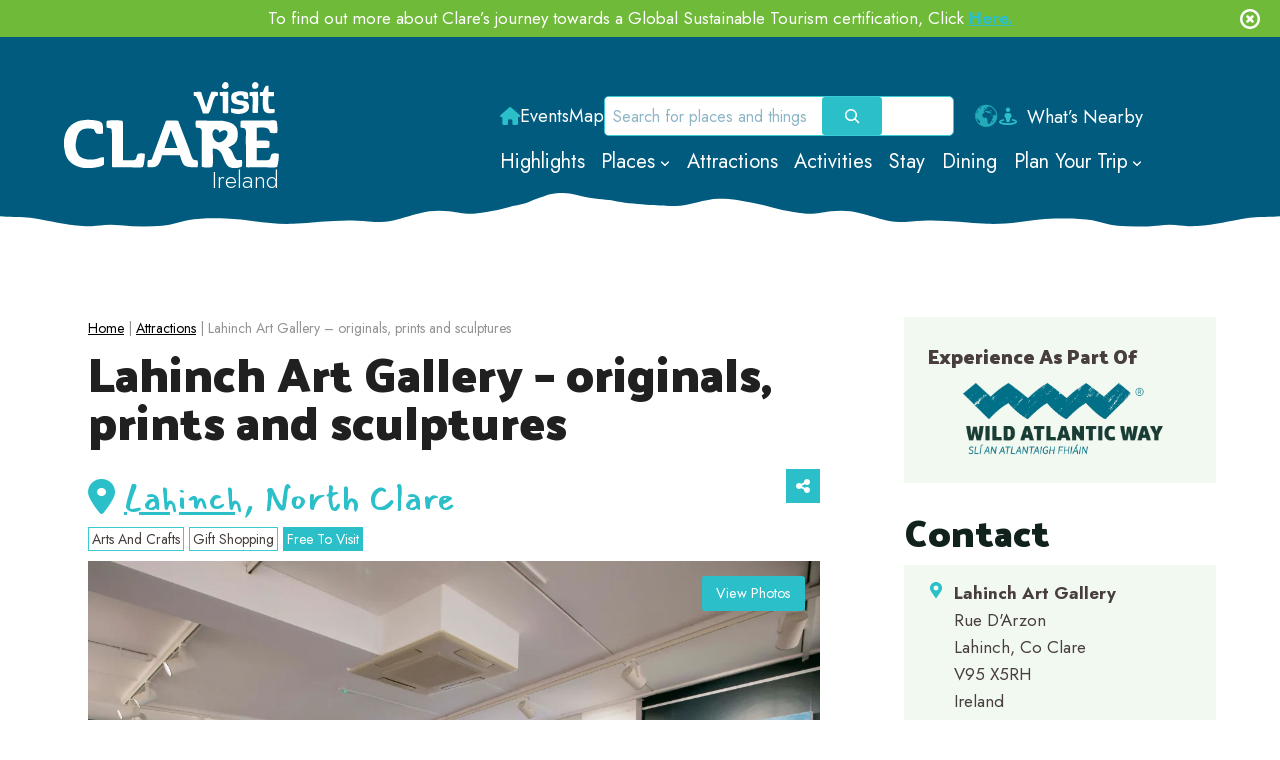

--- FILE ---
content_type: text/html; charset=UTF-8
request_url: https://visitclare.ie/attractions/lahinch-art-gallery/
body_size: 62933
content:
<!doctype html>
<html lang="en-GB" class="no-js" itemtype="https://schema.org/Blog" itemscope>
<head>
	<meta charset="UTF-8">
	<meta name="viewport" content="width=device-width, initial-scale=1, minimum-scale=1">
	<meta name='robots' content='index, follow, max-image-preview:large, max-snippet:-1, max-video-preview:-1' />

	<!-- This site is optimized with the Yoast SEO plugin v26.6 - https://yoast.com/wordpress/plugins/seo/ -->
	<title>Lahinch Art Gallery - Originals, Prints And Sculptures | Visit Clare</title>
	<meta name="description" content="Lahinch Art Gallery features a beautiful and varied collection of artwork from artists nationwide. Local prints and art gifts are available." />
	<link rel="canonical" href="https://visitclare.ie/attractions/lahinch-art-gallery/" />
	<meta property="og:locale" content="en_GB" />
	<meta property="og:type" content="article" />
	<meta property="og:title" content="Lahinch Art Gallery - originals, prints and sculptures | Visit Clare" />
	<meta property="og:description" content="Lahinch Art Gallery features a beautiful and varied collection of artwork from artists nationwide. Local prints and art gifts are available." />
	<meta property="og:url" content="https://visitclare.ie/attractions/lahinch-art-gallery/" />
	<meta property="og:site_name" content="Ireland" />
	<meta property="article:modified_time" content="2023-06-03T08:08:46+00:00" />
	<meta property="og:image" content="https://visitclare.ie/wp-content/uploads/2023/01/Lahinch-Gallery-Profile-1-1.png" />
	<meta property="og:image:width" content="1100" />
	<meta property="og:image:height" content="830" />
	<meta property="og:image:type" content="image/png" />
	<meta name="twitter:card" content="summary_large_image" />
	<meta name="twitter:label1" content="Estimated reading time" />
	<meta name="twitter:data1" content="1 minute" />
	<script type="application/ld+json" class="yoast-schema-graph">{"@context":"https://schema.org","@graph":[{"@type":"WebPage","@id":"https://visitclare.ie/attractions/lahinch-art-gallery/","url":"https://visitclare.ie/attractions/lahinch-art-gallery/","name":"Lahinch Art Gallery - originals, prints and sculptures | Visit Clare","isPartOf":{"@id":"https://visitclare.ie/#website"},"primaryImageOfPage":{"@id":"https://visitclare.ie/attractions/lahinch-art-gallery/#primaryimage"},"image":{"@id":"https://visitclare.ie/attractions/lahinch-art-gallery/#primaryimage"},"thumbnailUrl":"https://visitclare.ie/wp-content/uploads/2023/01/Lahinch-Gallery-Profile-1-1.png","datePublished":"2022-04-05T02:15:45+00:00","dateModified":"2023-06-03T08:08:46+00:00","description":"Lahinch Art Gallery features a beautiful and varied collection of artwork from artists nationwide. Local prints and art gifts are available.","breadcrumb":{"@id":"https://visitclare.ie/attractions/lahinch-art-gallery/#breadcrumb"},"inLanguage":"en-GB","potentialAction":[{"@type":"ReadAction","target":["https://visitclare.ie/attractions/lahinch-art-gallery/"]}]},{"@type":"ImageObject","inLanguage":"en-GB","@id":"https://visitclare.ie/attractions/lahinch-art-gallery/#primaryimage","url":"https://visitclare.ie/wp-content/uploads/2023/01/Lahinch-Gallery-Profile-1-1.png","contentUrl":"https://visitclare.ie/wp-content/uploads/2023/01/Lahinch-Gallery-Profile-1-1.png","width":1100,"height":830,"caption":"Lahinch Art Gallery - originals, prints and sculptures"},{"@type":"BreadcrumbList","@id":"https://visitclare.ie/attractions/lahinch-art-gallery/#breadcrumb","itemListElement":[{"@type":"ListItem","position":1,"name":"Home","item":"https://visitclare.ie/"},{"@type":"ListItem","position":2,"name":"Attractions","item":"https://visitclare.ie/attractions/"},{"@type":"ListItem","position":3,"name":"Lahinch Art Gallery &#8211; originals, prints and sculptures"}]},{"@type":"WebSite","@id":"https://visitclare.ie/#website","url":"https://visitclare.ie/","name":"Ireland","description":"Official VisitClare.ie Website From Clare County Council","publisher":{"@id":"https://visitclare.ie/#organization"},"potentialAction":[{"@type":"SearchAction","target":{"@type":"EntryPoint","urlTemplate":"https://visitclare.ie/?s={search_term_string}"},"query-input":{"@type":"PropertyValueSpecification","valueRequired":true,"valueName":"search_term_string"}}],"inLanguage":"en-GB"},{"@type":"Organization","@id":"https://visitclare.ie/#organization","name":"VisitClare","url":"https://visitclare.ie/","logo":{"@type":"ImageObject","inLanguage":"en-GB","@id":"https://visitclare.ie/#/schema/logo/image/","url":"https://visitclare.ie/wp-content/uploads/2022/03/Visit-Clare-Heart.jpg","contentUrl":"https://visitclare.ie/wp-content/uploads/2022/03/Visit-Clare-Heart.jpg","width":1446,"height":578,"caption":"VisitClare"},"image":{"@id":"https://visitclare.ie/#/schema/logo/image/"}}]}</script>
	<!-- / Yoast SEO plugin. -->


<link rel='dns-prefetch' href='//static.addtoany.com' />
<link rel='dns-prefetch' href='//use.fontawesome.com' />
<link rel="alternate" type="application/rss+xml" title="Ireland &raquo; Feed" href="https://visitclare.ie/feed/" />
<link rel="alternate" type="application/rss+xml" title="Ireland &raquo; Comments Feed" href="https://visitclare.ie/comments/feed/" />
			<script>document.documentElement.classList.remove( 'no-js' );</script>
			<link rel="alternate" title="oEmbed (JSON)" type="application/json+oembed" href="https://visitclare.ie/wp-json/oembed/1.0/embed?url=https%3A%2F%2Fvisitclare.ie%2Fattractions%2Flahinch-art-gallery%2F" />
<link rel="alternate" title="oEmbed (XML)" type="text/xml+oembed" href="https://visitclare.ie/wp-json/oembed/1.0/embed?url=https%3A%2F%2Fvisitclare.ie%2Fattractions%2Flahinch-art-gallery%2F&#038;format=xml" />
<style id='wp-img-auto-sizes-contain-inline-css'>
img:is([sizes=auto i],[sizes^="auto," i]){contain-intrinsic-size:3000px 1500px}
/*# sourceURL=wp-img-auto-sizes-contain-inline-css */
</style>

<link rel='stylesheet' id='kadence-blocks-rowlayout-css' href='https://visitclare.ie/wp-content/plugins/kadence-blocks/dist/style-blocks-rowlayout.css?ver=3.4.8' media='all' />
<link rel='stylesheet' id='kadence-blocks-column-css' href='https://visitclare.ie/wp-content/plugins/kadence-blocks/dist/style-blocks-column.css?ver=3.4.8' media='all' />
<style id='kadence-blocks-advancedheading-inline-css'>
.wp-block-kadence-advancedheading mark{background:transparent;border-style:solid;border-width:0}.wp-block-kadence-advancedheading mark.kt-highlight{color:#f76a0c;}.kb-adv-heading-icon{display: inline-flex;justify-content: center;align-items: center;} .is-layout-constrained > .kb-advanced-heading-link {display: block;}.single-content .kadence-advanced-heading-wrapper h1, .single-content .kadence-advanced-heading-wrapper h2, .single-content .kadence-advanced-heading-wrapper h3, .single-content .kadence-advanced-heading-wrapper h4, .single-content .kadence-advanced-heading-wrapper h5, .single-content .kadence-advanced-heading-wrapper h6 {margin: 1.5em 0 .5em;}.single-content .kadence-advanced-heading-wrapper+* { margin-top:0;}
/*# sourceURL=kadence-blocks-advancedheading-inline-css */
</style>
<link rel='stylesheet' id='kadence-blocks-advancedbtn-css' href='https://visitclare.ie/wp-content/plugins/kadence-blocks/dist/style-blocks-advancedbtn.css?ver=3.4.8' media='all' />
<link rel='stylesheet' id='kadence-blocks-image-css' href='https://visitclare.ie/wp-content/plugins/kadence-blocks/dist/style-blocks-image.css?ver=3.4.8' media='all' />
<style id='wp-emoji-styles-inline-css'>

	img.wp-smiley, img.emoji {
		display: inline !important;
		border: none !important;
		box-shadow: none !important;
		height: 1em !important;
		width: 1em !important;
		margin: 0 0.07em !important;
		vertical-align: -0.1em !important;
		background: none !important;
		padding: 0 !important;
	}
/*# sourceURL=wp-emoji-styles-inline-css */
</style>
<link rel='stylesheet' id='wp-block-library-css' href='https://visitclare.ie/wp-includes/css/dist/block-library/style.min.css?ver=2439ca50ded3e1955250f98b1f7bc1a2' media='all' />
<style id='wp-block-heading-inline-css'>
h1:where(.wp-block-heading).has-background,h2:where(.wp-block-heading).has-background,h3:where(.wp-block-heading).has-background,h4:where(.wp-block-heading).has-background,h5:where(.wp-block-heading).has-background,h6:where(.wp-block-heading).has-background{padding:1.25em 2.375em}h1.has-text-align-left[style*=writing-mode]:where([style*=vertical-lr]),h1.has-text-align-right[style*=writing-mode]:where([style*=vertical-rl]),h2.has-text-align-left[style*=writing-mode]:where([style*=vertical-lr]),h2.has-text-align-right[style*=writing-mode]:where([style*=vertical-rl]),h3.has-text-align-left[style*=writing-mode]:where([style*=vertical-lr]),h3.has-text-align-right[style*=writing-mode]:where([style*=vertical-rl]),h4.has-text-align-left[style*=writing-mode]:where([style*=vertical-lr]),h4.has-text-align-right[style*=writing-mode]:where([style*=vertical-rl]),h5.has-text-align-left[style*=writing-mode]:where([style*=vertical-lr]),h5.has-text-align-right[style*=writing-mode]:where([style*=vertical-rl]),h6.has-text-align-left[style*=writing-mode]:where([style*=vertical-lr]),h6.has-text-align-right[style*=writing-mode]:where([style*=vertical-rl]){rotate:180deg}
/*# sourceURL=https://visitclare.ie/wp-includes/blocks/heading/style.min.css */
</style>
<style id='wp-block-image-inline-css'>
.wp-block-image>a,.wp-block-image>figure>a{display:inline-block}.wp-block-image img{box-sizing:border-box;height:auto;max-width:100%;vertical-align:bottom}@media not (prefers-reduced-motion){.wp-block-image img.hide{visibility:hidden}.wp-block-image img.show{animation:show-content-image .4s}}.wp-block-image[style*=border-radius] img,.wp-block-image[style*=border-radius]>a{border-radius:inherit}.wp-block-image.has-custom-border img{box-sizing:border-box}.wp-block-image.aligncenter{text-align:center}.wp-block-image.alignfull>a,.wp-block-image.alignwide>a{width:100%}.wp-block-image.alignfull img,.wp-block-image.alignwide img{height:auto;width:100%}.wp-block-image .aligncenter,.wp-block-image .alignleft,.wp-block-image .alignright,.wp-block-image.aligncenter,.wp-block-image.alignleft,.wp-block-image.alignright{display:table}.wp-block-image .aligncenter>figcaption,.wp-block-image .alignleft>figcaption,.wp-block-image .alignright>figcaption,.wp-block-image.aligncenter>figcaption,.wp-block-image.alignleft>figcaption,.wp-block-image.alignright>figcaption{caption-side:bottom;display:table-caption}.wp-block-image .alignleft{float:left;margin:.5em 1em .5em 0}.wp-block-image .alignright{float:right;margin:.5em 0 .5em 1em}.wp-block-image .aligncenter{margin-left:auto;margin-right:auto}.wp-block-image :where(figcaption){margin-bottom:1em;margin-top:.5em}.wp-block-image.is-style-circle-mask img{border-radius:9999px}@supports ((-webkit-mask-image:none) or (mask-image:none)) or (-webkit-mask-image:none){.wp-block-image.is-style-circle-mask img{border-radius:0;-webkit-mask-image:url('data:image/svg+xml;utf8,<svg viewBox="0 0 100 100" xmlns="http://www.w3.org/2000/svg"><circle cx="50" cy="50" r="50"/></svg>');mask-image:url('data:image/svg+xml;utf8,<svg viewBox="0 0 100 100" xmlns="http://www.w3.org/2000/svg"><circle cx="50" cy="50" r="50"/></svg>');mask-mode:alpha;-webkit-mask-position:center;mask-position:center;-webkit-mask-repeat:no-repeat;mask-repeat:no-repeat;-webkit-mask-size:contain;mask-size:contain}}:root :where(.wp-block-image.is-style-rounded img,.wp-block-image .is-style-rounded img){border-radius:9999px}.wp-block-image figure{margin:0}.wp-lightbox-container{display:flex;flex-direction:column;position:relative}.wp-lightbox-container img{cursor:zoom-in}.wp-lightbox-container img:hover+button{opacity:1}.wp-lightbox-container button{align-items:center;backdrop-filter:blur(16px) saturate(180%);background-color:#5a5a5a40;border:none;border-radius:4px;cursor:zoom-in;display:flex;height:20px;justify-content:center;opacity:0;padding:0;position:absolute;right:16px;text-align:center;top:16px;width:20px;z-index:100}@media not (prefers-reduced-motion){.wp-lightbox-container button{transition:opacity .2s ease}}.wp-lightbox-container button:focus-visible{outline:3px auto #5a5a5a40;outline:3px auto -webkit-focus-ring-color;outline-offset:3px}.wp-lightbox-container button:hover{cursor:pointer;opacity:1}.wp-lightbox-container button:focus{opacity:1}.wp-lightbox-container button:focus,.wp-lightbox-container button:hover,.wp-lightbox-container button:not(:hover):not(:active):not(.has-background){background-color:#5a5a5a40;border:none}.wp-lightbox-overlay{box-sizing:border-box;cursor:zoom-out;height:100vh;left:0;overflow:hidden;position:fixed;top:0;visibility:hidden;width:100%;z-index:100000}.wp-lightbox-overlay .close-button{align-items:center;cursor:pointer;display:flex;justify-content:center;min-height:40px;min-width:40px;padding:0;position:absolute;right:calc(env(safe-area-inset-right) + 16px);top:calc(env(safe-area-inset-top) + 16px);z-index:5000000}.wp-lightbox-overlay .close-button:focus,.wp-lightbox-overlay .close-button:hover,.wp-lightbox-overlay .close-button:not(:hover):not(:active):not(.has-background){background:none;border:none}.wp-lightbox-overlay .lightbox-image-container{height:var(--wp--lightbox-container-height);left:50%;overflow:hidden;position:absolute;top:50%;transform:translate(-50%,-50%);transform-origin:top left;width:var(--wp--lightbox-container-width);z-index:9999999999}.wp-lightbox-overlay .wp-block-image{align-items:center;box-sizing:border-box;display:flex;height:100%;justify-content:center;margin:0;position:relative;transform-origin:0 0;width:100%;z-index:3000000}.wp-lightbox-overlay .wp-block-image img{height:var(--wp--lightbox-image-height);min-height:var(--wp--lightbox-image-height);min-width:var(--wp--lightbox-image-width);width:var(--wp--lightbox-image-width)}.wp-lightbox-overlay .wp-block-image figcaption{display:none}.wp-lightbox-overlay button{background:none;border:none}.wp-lightbox-overlay .scrim{background-color:#fff;height:100%;opacity:.9;position:absolute;width:100%;z-index:2000000}.wp-lightbox-overlay.active{visibility:visible}@media not (prefers-reduced-motion){.wp-lightbox-overlay.active{animation:turn-on-visibility .25s both}.wp-lightbox-overlay.active img{animation:turn-on-visibility .35s both}.wp-lightbox-overlay.show-closing-animation:not(.active){animation:turn-off-visibility .35s both}.wp-lightbox-overlay.show-closing-animation:not(.active) img{animation:turn-off-visibility .25s both}.wp-lightbox-overlay.zoom.active{animation:none;opacity:1;visibility:visible}.wp-lightbox-overlay.zoom.active .lightbox-image-container{animation:lightbox-zoom-in .4s}.wp-lightbox-overlay.zoom.active .lightbox-image-container img{animation:none}.wp-lightbox-overlay.zoom.active .scrim{animation:turn-on-visibility .4s forwards}.wp-lightbox-overlay.zoom.show-closing-animation:not(.active){animation:none}.wp-lightbox-overlay.zoom.show-closing-animation:not(.active) .lightbox-image-container{animation:lightbox-zoom-out .4s}.wp-lightbox-overlay.zoom.show-closing-animation:not(.active) .lightbox-image-container img{animation:none}.wp-lightbox-overlay.zoom.show-closing-animation:not(.active) .scrim{animation:turn-off-visibility .4s forwards}}@keyframes show-content-image{0%{visibility:hidden}99%{visibility:hidden}to{visibility:visible}}@keyframes turn-on-visibility{0%{opacity:0}to{opacity:1}}@keyframes turn-off-visibility{0%{opacity:1;visibility:visible}99%{opacity:0;visibility:visible}to{opacity:0;visibility:hidden}}@keyframes lightbox-zoom-in{0%{transform:translate(calc((-100vw + var(--wp--lightbox-scrollbar-width))/2 + var(--wp--lightbox-initial-left-position)),calc(-50vh + var(--wp--lightbox-initial-top-position))) scale(var(--wp--lightbox-scale))}to{transform:translate(-50%,-50%) scale(1)}}@keyframes lightbox-zoom-out{0%{transform:translate(-50%,-50%) scale(1);visibility:visible}99%{visibility:visible}to{transform:translate(calc((-100vw + var(--wp--lightbox-scrollbar-width))/2 + var(--wp--lightbox-initial-left-position)),calc(-50vh + var(--wp--lightbox-initial-top-position))) scale(var(--wp--lightbox-scale));visibility:hidden}}
/*# sourceURL=https://visitclare.ie/wp-includes/blocks/image/style.min.css */
</style>
<style id='wp-block-list-inline-css'>
ol,ul{box-sizing:border-box}:root :where(.wp-block-list.has-background){padding:1.25em 2.375em}
/*# sourceURL=https://visitclare.ie/wp-includes/blocks/list/style.min.css */
</style>
<style id='wp-block-navigation-inline-css'>
.wp-block-navigation{position:relative}.wp-block-navigation ul{margin-bottom:0;margin-left:0;margin-top:0;padding-left:0}.wp-block-navigation ul,.wp-block-navigation ul li{list-style:none;padding:0}.wp-block-navigation .wp-block-navigation-item{align-items:center;background-color:inherit;display:flex;position:relative}.wp-block-navigation .wp-block-navigation-item .wp-block-navigation__submenu-container:empty{display:none}.wp-block-navigation .wp-block-navigation-item__content{display:block;z-index:1}.wp-block-navigation .wp-block-navigation-item__content.wp-block-navigation-item__content{color:inherit}.wp-block-navigation.has-text-decoration-underline .wp-block-navigation-item__content,.wp-block-navigation.has-text-decoration-underline .wp-block-navigation-item__content:active,.wp-block-navigation.has-text-decoration-underline .wp-block-navigation-item__content:focus{text-decoration:underline}.wp-block-navigation.has-text-decoration-line-through .wp-block-navigation-item__content,.wp-block-navigation.has-text-decoration-line-through .wp-block-navigation-item__content:active,.wp-block-navigation.has-text-decoration-line-through .wp-block-navigation-item__content:focus{text-decoration:line-through}.wp-block-navigation :where(a),.wp-block-navigation :where(a:active),.wp-block-navigation :where(a:focus){text-decoration:none}.wp-block-navigation .wp-block-navigation__submenu-icon{align-self:center;background-color:inherit;border:none;color:currentColor;display:inline-block;font-size:inherit;height:.6em;line-height:0;margin-left:.25em;padding:0;width:.6em}.wp-block-navigation .wp-block-navigation__submenu-icon svg{display:inline-block;stroke:currentColor;height:inherit;margin-top:.075em;width:inherit}.wp-block-navigation{--navigation-layout-justification-setting:flex-start;--navigation-layout-direction:row;--navigation-layout-wrap:wrap;--navigation-layout-justify:flex-start;--navigation-layout-align:center}.wp-block-navigation.is-vertical{--navigation-layout-direction:column;--navigation-layout-justify:initial;--navigation-layout-align:flex-start}.wp-block-navigation.no-wrap{--navigation-layout-wrap:nowrap}.wp-block-navigation.items-justified-center{--navigation-layout-justification-setting:center;--navigation-layout-justify:center}.wp-block-navigation.items-justified-center.is-vertical{--navigation-layout-align:center}.wp-block-navigation.items-justified-right{--navigation-layout-justification-setting:flex-end;--navigation-layout-justify:flex-end}.wp-block-navigation.items-justified-right.is-vertical{--navigation-layout-align:flex-end}.wp-block-navigation.items-justified-space-between{--navigation-layout-justification-setting:space-between;--navigation-layout-justify:space-between}.wp-block-navigation .has-child .wp-block-navigation__submenu-container{align-items:normal;background-color:inherit;color:inherit;display:flex;flex-direction:column;opacity:0;position:absolute;z-index:2}@media not (prefers-reduced-motion){.wp-block-navigation .has-child .wp-block-navigation__submenu-container{transition:opacity .1s linear}}.wp-block-navigation .has-child .wp-block-navigation__submenu-container{height:0;overflow:hidden;visibility:hidden;width:0}.wp-block-navigation .has-child .wp-block-navigation__submenu-container>.wp-block-navigation-item>.wp-block-navigation-item__content{display:flex;flex-grow:1;padding:.5em 1em}.wp-block-navigation .has-child .wp-block-navigation__submenu-container>.wp-block-navigation-item>.wp-block-navigation-item__content .wp-block-navigation__submenu-icon{margin-left:auto;margin-right:0}.wp-block-navigation .has-child .wp-block-navigation__submenu-container .wp-block-navigation-item__content{margin:0}.wp-block-navigation .has-child .wp-block-navigation__submenu-container{left:-1px;top:100%}@media (min-width:782px){.wp-block-navigation .has-child .wp-block-navigation__submenu-container .wp-block-navigation__submenu-container{left:100%;top:-1px}.wp-block-navigation .has-child .wp-block-navigation__submenu-container .wp-block-navigation__submenu-container:before{background:#0000;content:"";display:block;height:100%;position:absolute;right:100%;width:.5em}.wp-block-navigation .has-child .wp-block-navigation__submenu-container .wp-block-navigation__submenu-icon{margin-right:.25em}.wp-block-navigation .has-child .wp-block-navigation__submenu-container .wp-block-navigation__submenu-icon svg{transform:rotate(-90deg)}}.wp-block-navigation .has-child .wp-block-navigation-submenu__toggle[aria-expanded=true]~.wp-block-navigation__submenu-container,.wp-block-navigation .has-child:not(.open-on-click):hover>.wp-block-navigation__submenu-container,.wp-block-navigation .has-child:not(.open-on-click):not(.open-on-hover-click):focus-within>.wp-block-navigation__submenu-container{height:auto;min-width:200px;opacity:1;overflow:visible;visibility:visible;width:auto}.wp-block-navigation.has-background .has-child .wp-block-navigation__submenu-container{left:0;top:100%}@media (min-width:782px){.wp-block-navigation.has-background .has-child .wp-block-navigation__submenu-container .wp-block-navigation__submenu-container{left:100%;top:0}}.wp-block-navigation-submenu{display:flex;position:relative}.wp-block-navigation-submenu .wp-block-navigation__submenu-icon svg{stroke:currentColor}button.wp-block-navigation-item__content{background-color:initial;border:none;color:currentColor;font-family:inherit;font-size:inherit;font-style:inherit;font-weight:inherit;letter-spacing:inherit;line-height:inherit;text-align:left;text-transform:inherit}.wp-block-navigation-submenu__toggle{cursor:pointer}.wp-block-navigation-submenu__toggle[aria-expanded=true]+.wp-block-navigation__submenu-icon>svg,.wp-block-navigation-submenu__toggle[aria-expanded=true]>svg{transform:rotate(180deg)}.wp-block-navigation-item.open-on-click .wp-block-navigation-submenu__toggle{padding-left:0;padding-right:.85em}.wp-block-navigation-item.open-on-click .wp-block-navigation-submenu__toggle+.wp-block-navigation__submenu-icon{margin-left:-.6em;pointer-events:none}.wp-block-navigation-item.open-on-click button.wp-block-navigation-item__content:not(.wp-block-navigation-submenu__toggle){padding:0}.wp-block-navigation .wp-block-page-list,.wp-block-navigation__container,.wp-block-navigation__responsive-close,.wp-block-navigation__responsive-container,.wp-block-navigation__responsive-container-content,.wp-block-navigation__responsive-dialog{gap:inherit}:where(.wp-block-navigation.has-background .wp-block-navigation-item a:not(.wp-element-button)),:where(.wp-block-navigation.has-background .wp-block-navigation-submenu a:not(.wp-element-button)){padding:.5em 1em}:where(.wp-block-navigation .wp-block-navigation__submenu-container .wp-block-navigation-item a:not(.wp-element-button)),:where(.wp-block-navigation .wp-block-navigation__submenu-container .wp-block-navigation-submenu a:not(.wp-element-button)),:where(.wp-block-navigation .wp-block-navigation__submenu-container .wp-block-navigation-submenu button.wp-block-navigation-item__content),:where(.wp-block-navigation .wp-block-navigation__submenu-container .wp-block-pages-list__item button.wp-block-navigation-item__content){padding:.5em 1em}.wp-block-navigation.items-justified-right .wp-block-navigation__container .has-child .wp-block-navigation__submenu-container,.wp-block-navigation.items-justified-right .wp-block-page-list>.has-child .wp-block-navigation__submenu-container,.wp-block-navigation.items-justified-space-between .wp-block-page-list>.has-child:last-child .wp-block-navigation__submenu-container,.wp-block-navigation.items-justified-space-between>.wp-block-navigation__container>.has-child:last-child .wp-block-navigation__submenu-container{left:auto;right:0}.wp-block-navigation.items-justified-right .wp-block-navigation__container .has-child .wp-block-navigation__submenu-container .wp-block-navigation__submenu-container,.wp-block-navigation.items-justified-right .wp-block-page-list>.has-child .wp-block-navigation__submenu-container .wp-block-navigation__submenu-container,.wp-block-navigation.items-justified-space-between .wp-block-page-list>.has-child:last-child .wp-block-navigation__submenu-container .wp-block-navigation__submenu-container,.wp-block-navigation.items-justified-space-between>.wp-block-navigation__container>.has-child:last-child .wp-block-navigation__submenu-container .wp-block-navigation__submenu-container{left:-1px;right:-1px}@media (min-width:782px){.wp-block-navigation.items-justified-right .wp-block-navigation__container .has-child .wp-block-navigation__submenu-container .wp-block-navigation__submenu-container,.wp-block-navigation.items-justified-right .wp-block-page-list>.has-child .wp-block-navigation__submenu-container .wp-block-navigation__submenu-container,.wp-block-navigation.items-justified-space-between .wp-block-page-list>.has-child:last-child .wp-block-navigation__submenu-container .wp-block-navigation__submenu-container,.wp-block-navigation.items-justified-space-between>.wp-block-navigation__container>.has-child:last-child .wp-block-navigation__submenu-container .wp-block-navigation__submenu-container{left:auto;right:100%}}.wp-block-navigation:not(.has-background) .wp-block-navigation__submenu-container{background-color:#fff;border:1px solid #00000026}.wp-block-navigation.has-background .wp-block-navigation__submenu-container{background-color:inherit}.wp-block-navigation:not(.has-text-color) .wp-block-navigation__submenu-container{color:#000}.wp-block-navigation__container{align-items:var(--navigation-layout-align,initial);display:flex;flex-direction:var(--navigation-layout-direction,initial);flex-wrap:var(--navigation-layout-wrap,wrap);justify-content:var(--navigation-layout-justify,initial);list-style:none;margin:0;padding-left:0}.wp-block-navigation__container .is-responsive{display:none}.wp-block-navigation__container:only-child,.wp-block-page-list:only-child{flex-grow:1}@keyframes overlay-menu__fade-in-animation{0%{opacity:0;transform:translateY(.5em)}to{opacity:1;transform:translateY(0)}}.wp-block-navigation__responsive-container{bottom:0;display:none;left:0;position:fixed;right:0;top:0}.wp-block-navigation__responsive-container :where(.wp-block-navigation-item a){color:inherit}.wp-block-navigation__responsive-container .wp-block-navigation__responsive-container-content{align-items:var(--navigation-layout-align,initial);display:flex;flex-direction:var(--navigation-layout-direction,initial);flex-wrap:var(--navigation-layout-wrap,wrap);justify-content:var(--navigation-layout-justify,initial)}.wp-block-navigation__responsive-container:not(.is-menu-open.is-menu-open){background-color:inherit!important;color:inherit!important}.wp-block-navigation__responsive-container.is-menu-open{background-color:inherit;display:flex;flex-direction:column}@media not (prefers-reduced-motion){.wp-block-navigation__responsive-container.is-menu-open{animation:overlay-menu__fade-in-animation .1s ease-out;animation-fill-mode:forwards}}.wp-block-navigation__responsive-container.is-menu-open{overflow:auto;padding:clamp(1rem,var(--wp--style--root--padding-top),20rem) clamp(1rem,var(--wp--style--root--padding-right),20rem) clamp(1rem,var(--wp--style--root--padding-bottom),20rem) clamp(1rem,var(--wp--style--root--padding-left),20rem);z-index:100000}.wp-block-navigation__responsive-container.is-menu-open .wp-block-navigation__responsive-container-content{align-items:var(--navigation-layout-justification-setting,inherit);display:flex;flex-direction:column;flex-wrap:nowrap;overflow:visible;padding-top:calc(2rem + 24px)}.wp-block-navigation__responsive-container.is-menu-open .wp-block-navigation__responsive-container-content,.wp-block-navigation__responsive-container.is-menu-open .wp-block-navigation__responsive-container-content .wp-block-navigation__container,.wp-block-navigation__responsive-container.is-menu-open .wp-block-navigation__responsive-container-content .wp-block-page-list{justify-content:flex-start}.wp-block-navigation__responsive-container.is-menu-open .wp-block-navigation__responsive-container-content .wp-block-navigation__submenu-icon{display:none}.wp-block-navigation__responsive-container.is-menu-open .wp-block-navigation__responsive-container-content .has-child .wp-block-navigation__submenu-container{border:none;height:auto;min-width:200px;opacity:1;overflow:initial;padding-left:2rem;padding-right:2rem;position:static;visibility:visible;width:auto}.wp-block-navigation__responsive-container.is-menu-open .wp-block-navigation__responsive-container-content .wp-block-navigation__container,.wp-block-navigation__responsive-container.is-menu-open .wp-block-navigation__responsive-container-content .wp-block-navigation__submenu-container{gap:inherit}.wp-block-navigation__responsive-container.is-menu-open .wp-block-navigation__responsive-container-content .wp-block-navigation__submenu-container{padding-top:var(--wp--style--block-gap,2em)}.wp-block-navigation__responsive-container.is-menu-open .wp-block-navigation__responsive-container-content .wp-block-navigation-item__content{padding:0}.wp-block-navigation__responsive-container.is-menu-open .wp-block-navigation__responsive-container-content .wp-block-navigation-item,.wp-block-navigation__responsive-container.is-menu-open .wp-block-navigation__responsive-container-content .wp-block-navigation__container,.wp-block-navigation__responsive-container.is-menu-open .wp-block-navigation__responsive-container-content .wp-block-page-list{align-items:var(--navigation-layout-justification-setting,initial);display:flex;flex-direction:column}.wp-block-navigation__responsive-container.is-menu-open .wp-block-navigation-item,.wp-block-navigation__responsive-container.is-menu-open .wp-block-navigation-item .wp-block-navigation__submenu-container,.wp-block-navigation__responsive-container.is-menu-open .wp-block-navigation__container,.wp-block-navigation__responsive-container.is-menu-open .wp-block-page-list{background:#0000!important;color:inherit!important}.wp-block-navigation__responsive-container.is-menu-open .wp-block-navigation__submenu-container.wp-block-navigation__submenu-container.wp-block-navigation__submenu-container.wp-block-navigation__submenu-container{left:auto;right:auto}@media (min-width:600px){.wp-block-navigation__responsive-container:not(.hidden-by-default):not(.is-menu-open){background-color:inherit;display:block;position:relative;width:100%;z-index:auto}.wp-block-navigation__responsive-container:not(.hidden-by-default):not(.is-menu-open) .wp-block-navigation__responsive-container-close{display:none}.wp-block-navigation__responsive-container.is-menu-open .wp-block-navigation__submenu-container.wp-block-navigation__submenu-container.wp-block-navigation__submenu-container.wp-block-navigation__submenu-container{left:0}}.wp-block-navigation:not(.has-background) .wp-block-navigation__responsive-container.is-menu-open{background-color:#fff}.wp-block-navigation:not(.has-text-color) .wp-block-navigation__responsive-container.is-menu-open{color:#000}.wp-block-navigation__toggle_button_label{font-size:1rem;font-weight:700}.wp-block-navigation__responsive-container-close,.wp-block-navigation__responsive-container-open{background:#0000;border:none;color:currentColor;cursor:pointer;margin:0;padding:0;text-transform:inherit;vertical-align:middle}.wp-block-navigation__responsive-container-close svg,.wp-block-navigation__responsive-container-open svg{fill:currentColor;display:block;height:24px;pointer-events:none;width:24px}.wp-block-navigation__responsive-container-open{display:flex}.wp-block-navigation__responsive-container-open.wp-block-navigation__responsive-container-open.wp-block-navigation__responsive-container-open{font-family:inherit;font-size:inherit;font-weight:inherit}@media (min-width:600px){.wp-block-navigation__responsive-container-open:not(.always-shown){display:none}}.wp-block-navigation__responsive-container-close{position:absolute;right:0;top:0;z-index:2}.wp-block-navigation__responsive-container-close.wp-block-navigation__responsive-container-close.wp-block-navigation__responsive-container-close{font-family:inherit;font-size:inherit;font-weight:inherit}.wp-block-navigation__responsive-close{width:100%}.has-modal-open .wp-block-navigation__responsive-close{margin-left:auto;margin-right:auto;max-width:var(--wp--style--global--wide-size,100%)}.wp-block-navigation__responsive-close:focus{outline:none}.is-menu-open .wp-block-navigation__responsive-close,.is-menu-open .wp-block-navigation__responsive-container-content,.is-menu-open .wp-block-navigation__responsive-dialog{box-sizing:border-box}.wp-block-navigation__responsive-dialog{position:relative}.has-modal-open .admin-bar .is-menu-open .wp-block-navigation__responsive-dialog{margin-top:46px}@media (min-width:782px){.has-modal-open .admin-bar .is-menu-open .wp-block-navigation__responsive-dialog{margin-top:32px}}html.has-modal-open{overflow:hidden}
/*# sourceURL=https://visitclare.ie/wp-includes/blocks/navigation/style.min.css */
</style>
<style id='wp-block-navigation-link-inline-css'>
.wp-block-navigation .wp-block-navigation-item__label{overflow-wrap:break-word}.wp-block-navigation .wp-block-navigation-item__description{display:none}.link-ui-tools{outline:1px solid #f0f0f0;padding:8px}.link-ui-block-inserter{padding-top:8px}.link-ui-block-inserter__back{margin-left:8px;text-transform:uppercase}
/*# sourceURL=https://visitclare.ie/wp-includes/blocks/navigation-link/style.min.css */
</style>
<style id='wp-block-post-content-inline-css'>
.wp-block-post-content{display:flow-root}
/*# sourceURL=https://visitclare.ie/wp-includes/blocks/post-content/style.min.css */
</style>
<style id='wp-block-search-inline-css'>
.wp-block-search__button{margin-left:10px;word-break:normal}.wp-block-search__button.has-icon{line-height:0}.wp-block-search__button svg{height:1.25em;min-height:24px;min-width:24px;width:1.25em;fill:currentColor;vertical-align:text-bottom}:where(.wp-block-search__button){border:1px solid #ccc;padding:6px 10px}.wp-block-search__inside-wrapper{display:flex;flex:auto;flex-wrap:nowrap;max-width:100%}.wp-block-search__label{width:100%}.wp-block-search.wp-block-search__button-only .wp-block-search__button{box-sizing:border-box;display:flex;flex-shrink:0;justify-content:center;margin-left:0;max-width:100%}.wp-block-search.wp-block-search__button-only .wp-block-search__inside-wrapper{min-width:0!important;transition-property:width}.wp-block-search.wp-block-search__button-only .wp-block-search__input{flex-basis:100%;transition-duration:.3s}.wp-block-search.wp-block-search__button-only.wp-block-search__searchfield-hidden,.wp-block-search.wp-block-search__button-only.wp-block-search__searchfield-hidden .wp-block-search__inside-wrapper{overflow:hidden}.wp-block-search.wp-block-search__button-only.wp-block-search__searchfield-hidden .wp-block-search__input{border-left-width:0!important;border-right-width:0!important;flex-basis:0;flex-grow:0;margin:0;min-width:0!important;padding-left:0!important;padding-right:0!important;width:0!important}:where(.wp-block-search__input){appearance:none;border:1px solid #949494;flex-grow:1;font-family:inherit;font-size:inherit;font-style:inherit;font-weight:inherit;letter-spacing:inherit;line-height:inherit;margin-left:0;margin-right:0;min-width:3rem;padding:8px;text-decoration:unset!important;text-transform:inherit}:where(.wp-block-search__button-inside .wp-block-search__inside-wrapper){background-color:#fff;border:1px solid #949494;box-sizing:border-box;padding:4px}:where(.wp-block-search__button-inside .wp-block-search__inside-wrapper) .wp-block-search__input{border:none;border-radius:0;padding:0 4px}:where(.wp-block-search__button-inside .wp-block-search__inside-wrapper) .wp-block-search__input:focus{outline:none}:where(.wp-block-search__button-inside .wp-block-search__inside-wrapper) :where(.wp-block-search__button){padding:4px 8px}.wp-block-search.aligncenter .wp-block-search__inside-wrapper{margin:auto}.wp-block[data-align=right] .wp-block-search.wp-block-search__button-only .wp-block-search__inside-wrapper{float:right}
/*# sourceURL=https://visitclare.ie/wp-includes/blocks/search/style.min.css */
</style>
<style id='wp-block-group-inline-css'>
.wp-block-group{box-sizing:border-box}:where(.wp-block-group.wp-block-group-is-layout-constrained){position:relative}
/*# sourceURL=https://visitclare.ie/wp-includes/blocks/group/style.min.css */
</style>
<style id='wp-block-paragraph-inline-css'>
.is-small-text{font-size:.875em}.is-regular-text{font-size:1em}.is-large-text{font-size:2.25em}.is-larger-text{font-size:3em}.has-drop-cap:not(:focus):first-letter{float:left;font-size:8.4em;font-style:normal;font-weight:100;line-height:.68;margin:.05em .1em 0 0;text-transform:uppercase}body.rtl .has-drop-cap:not(:focus):first-letter{float:none;margin-left:.1em}p.has-drop-cap.has-background{overflow:hidden}:root :where(p.has-background){padding:1.25em 2.375em}:where(p.has-text-color:not(.has-link-color)) a{color:inherit}p.has-text-align-left[style*="writing-mode:vertical-lr"],p.has-text-align-right[style*="writing-mode:vertical-rl"]{rotate:180deg}
/*# sourceURL=https://visitclare.ie/wp-includes/blocks/paragraph/style.min.css */
</style>
<style id='global-styles-inline-css'>
:root{--wp--preset--aspect-ratio--square: 1;--wp--preset--aspect-ratio--4-3: 4/3;--wp--preset--aspect-ratio--3-4: 3/4;--wp--preset--aspect-ratio--3-2: 3/2;--wp--preset--aspect-ratio--2-3: 2/3;--wp--preset--aspect-ratio--16-9: 16/9;--wp--preset--aspect-ratio--9-16: 9/16;--wp--preset--color--black: #000000;--wp--preset--color--cyan-bluish-gray: #abb8c3;--wp--preset--color--white: #ffffff;--wp--preset--color--pale-pink: #f78da7;--wp--preset--color--vivid-red: #cf2e2e;--wp--preset--color--luminous-vivid-orange: #ff6900;--wp--preset--color--luminous-vivid-amber: #fcb900;--wp--preset--color--light-green-cyan: #7bdcb5;--wp--preset--color--vivid-green-cyan: #00d084;--wp--preset--color--pale-cyan-blue: #8ed1fc;--wp--preset--color--vivid-cyan-blue: #0693e3;--wp--preset--color--vivid-purple: #9b51e0;--wp--preset--color--theme-palette-1: var(--global-palette1);--wp--preset--color--theme-palette-2: var(--global-palette2);--wp--preset--color--theme-palette-3: var(--global-palette3);--wp--preset--color--theme-palette-4: var(--global-palette4);--wp--preset--color--theme-palette-5: var(--global-palette5);--wp--preset--color--theme-palette-6: var(--global-palette6);--wp--preset--color--theme-palette-7: var(--global-palette7);--wp--preset--color--theme-palette-8: var(--global-palette8);--wp--preset--color--theme-palette-9: var(--global-palette9);--wp--preset--color--theme-palette-10: var(--global-palette10);--wp--preset--color--theme-palette-11: var(--global-palette11);--wp--preset--color--theme-palette-12: var(--global-palette12);--wp--preset--color--theme-palette-13: var(--global-palette13);--wp--preset--color--theme-palette-14: var(--global-palette14);--wp--preset--color--theme-palette-15: var(--global-palette15);--wp--preset--gradient--vivid-cyan-blue-to-vivid-purple: linear-gradient(135deg,rgb(6,147,227) 0%,rgb(155,81,224) 100%);--wp--preset--gradient--light-green-cyan-to-vivid-green-cyan: linear-gradient(135deg,rgb(122,220,180) 0%,rgb(0,208,130) 100%);--wp--preset--gradient--luminous-vivid-amber-to-luminous-vivid-orange: linear-gradient(135deg,rgb(252,185,0) 0%,rgb(255,105,0) 100%);--wp--preset--gradient--luminous-vivid-orange-to-vivid-red: linear-gradient(135deg,rgb(255,105,0) 0%,rgb(207,46,46) 100%);--wp--preset--gradient--very-light-gray-to-cyan-bluish-gray: linear-gradient(135deg,rgb(238,238,238) 0%,rgb(169,184,195) 100%);--wp--preset--gradient--cool-to-warm-spectrum: linear-gradient(135deg,rgb(74,234,220) 0%,rgb(151,120,209) 20%,rgb(207,42,186) 40%,rgb(238,44,130) 60%,rgb(251,105,98) 80%,rgb(254,248,76) 100%);--wp--preset--gradient--blush-light-purple: linear-gradient(135deg,rgb(255,206,236) 0%,rgb(152,150,240) 100%);--wp--preset--gradient--blush-bordeaux: linear-gradient(135deg,rgb(254,205,165) 0%,rgb(254,45,45) 50%,rgb(107,0,62) 100%);--wp--preset--gradient--luminous-dusk: linear-gradient(135deg,rgb(255,203,112) 0%,rgb(199,81,192) 50%,rgb(65,88,208) 100%);--wp--preset--gradient--pale-ocean: linear-gradient(135deg,rgb(255,245,203) 0%,rgb(182,227,212) 50%,rgb(51,167,181) 100%);--wp--preset--gradient--electric-grass: linear-gradient(135deg,rgb(202,248,128) 0%,rgb(113,206,126) 100%);--wp--preset--gradient--midnight: linear-gradient(135deg,rgb(2,3,129) 0%,rgb(40,116,252) 100%);--wp--preset--font-size--small: var(--global-font-size-small);--wp--preset--font-size--medium: var(--global-font-size-medium);--wp--preset--font-size--large: var(--global-font-size-large);--wp--preset--font-size--x-large: 42px;--wp--preset--font-size--larger: var(--global-font-size-larger);--wp--preset--font-size--xxlarge: var(--global-font-size-xxlarge);--wp--preset--spacing--20: 0.44rem;--wp--preset--spacing--30: 0.67rem;--wp--preset--spacing--40: 1rem;--wp--preset--spacing--50: 1.5rem;--wp--preset--spacing--60: 2.25rem;--wp--preset--spacing--70: 3.38rem;--wp--preset--spacing--80: 5.06rem;--wp--preset--shadow--natural: 6px 6px 9px rgba(0, 0, 0, 0.2);--wp--preset--shadow--deep: 12px 12px 50px rgba(0, 0, 0, 0.4);--wp--preset--shadow--sharp: 6px 6px 0px rgba(0, 0, 0, 0.2);--wp--preset--shadow--outlined: 6px 6px 0px -3px rgb(255, 255, 255), 6px 6px rgb(0, 0, 0);--wp--preset--shadow--crisp: 6px 6px 0px rgb(0, 0, 0);}:where(.is-layout-flex){gap: 0.5em;}:where(.is-layout-grid){gap: 0.5em;}body .is-layout-flex{display: flex;}.is-layout-flex{flex-wrap: wrap;align-items: center;}.is-layout-flex > :is(*, div){margin: 0;}body .is-layout-grid{display: grid;}.is-layout-grid > :is(*, div){margin: 0;}:where(.wp-block-columns.is-layout-flex){gap: 2em;}:where(.wp-block-columns.is-layout-grid){gap: 2em;}:where(.wp-block-post-template.is-layout-flex){gap: 1.25em;}:where(.wp-block-post-template.is-layout-grid){gap: 1.25em;}.has-black-color{color: var(--wp--preset--color--black) !important;}.has-cyan-bluish-gray-color{color: var(--wp--preset--color--cyan-bluish-gray) !important;}.has-white-color{color: var(--wp--preset--color--white) !important;}.has-pale-pink-color{color: var(--wp--preset--color--pale-pink) !important;}.has-vivid-red-color{color: var(--wp--preset--color--vivid-red) !important;}.has-luminous-vivid-orange-color{color: var(--wp--preset--color--luminous-vivid-orange) !important;}.has-luminous-vivid-amber-color{color: var(--wp--preset--color--luminous-vivid-amber) !important;}.has-light-green-cyan-color{color: var(--wp--preset--color--light-green-cyan) !important;}.has-vivid-green-cyan-color{color: var(--wp--preset--color--vivid-green-cyan) !important;}.has-pale-cyan-blue-color{color: var(--wp--preset--color--pale-cyan-blue) !important;}.has-vivid-cyan-blue-color{color: var(--wp--preset--color--vivid-cyan-blue) !important;}.has-vivid-purple-color{color: var(--wp--preset--color--vivid-purple) !important;}.has-black-background-color{background-color: var(--wp--preset--color--black) !important;}.has-cyan-bluish-gray-background-color{background-color: var(--wp--preset--color--cyan-bluish-gray) !important;}.has-white-background-color{background-color: var(--wp--preset--color--white) !important;}.has-pale-pink-background-color{background-color: var(--wp--preset--color--pale-pink) !important;}.has-vivid-red-background-color{background-color: var(--wp--preset--color--vivid-red) !important;}.has-luminous-vivid-orange-background-color{background-color: var(--wp--preset--color--luminous-vivid-orange) !important;}.has-luminous-vivid-amber-background-color{background-color: var(--wp--preset--color--luminous-vivid-amber) !important;}.has-light-green-cyan-background-color{background-color: var(--wp--preset--color--light-green-cyan) !important;}.has-vivid-green-cyan-background-color{background-color: var(--wp--preset--color--vivid-green-cyan) !important;}.has-pale-cyan-blue-background-color{background-color: var(--wp--preset--color--pale-cyan-blue) !important;}.has-vivid-cyan-blue-background-color{background-color: var(--wp--preset--color--vivid-cyan-blue) !important;}.has-vivid-purple-background-color{background-color: var(--wp--preset--color--vivid-purple) !important;}.has-black-border-color{border-color: var(--wp--preset--color--black) !important;}.has-cyan-bluish-gray-border-color{border-color: var(--wp--preset--color--cyan-bluish-gray) !important;}.has-white-border-color{border-color: var(--wp--preset--color--white) !important;}.has-pale-pink-border-color{border-color: var(--wp--preset--color--pale-pink) !important;}.has-vivid-red-border-color{border-color: var(--wp--preset--color--vivid-red) !important;}.has-luminous-vivid-orange-border-color{border-color: var(--wp--preset--color--luminous-vivid-orange) !important;}.has-luminous-vivid-amber-border-color{border-color: var(--wp--preset--color--luminous-vivid-amber) !important;}.has-light-green-cyan-border-color{border-color: var(--wp--preset--color--light-green-cyan) !important;}.has-vivid-green-cyan-border-color{border-color: var(--wp--preset--color--vivid-green-cyan) !important;}.has-pale-cyan-blue-border-color{border-color: var(--wp--preset--color--pale-cyan-blue) !important;}.has-vivid-cyan-blue-border-color{border-color: var(--wp--preset--color--vivid-cyan-blue) !important;}.has-vivid-purple-border-color{border-color: var(--wp--preset--color--vivid-purple) !important;}.has-vivid-cyan-blue-to-vivid-purple-gradient-background{background: var(--wp--preset--gradient--vivid-cyan-blue-to-vivid-purple) !important;}.has-light-green-cyan-to-vivid-green-cyan-gradient-background{background: var(--wp--preset--gradient--light-green-cyan-to-vivid-green-cyan) !important;}.has-luminous-vivid-amber-to-luminous-vivid-orange-gradient-background{background: var(--wp--preset--gradient--luminous-vivid-amber-to-luminous-vivid-orange) !important;}.has-luminous-vivid-orange-to-vivid-red-gradient-background{background: var(--wp--preset--gradient--luminous-vivid-orange-to-vivid-red) !important;}.has-very-light-gray-to-cyan-bluish-gray-gradient-background{background: var(--wp--preset--gradient--very-light-gray-to-cyan-bluish-gray) !important;}.has-cool-to-warm-spectrum-gradient-background{background: var(--wp--preset--gradient--cool-to-warm-spectrum) !important;}.has-blush-light-purple-gradient-background{background: var(--wp--preset--gradient--blush-light-purple) !important;}.has-blush-bordeaux-gradient-background{background: var(--wp--preset--gradient--blush-bordeaux) !important;}.has-luminous-dusk-gradient-background{background: var(--wp--preset--gradient--luminous-dusk) !important;}.has-pale-ocean-gradient-background{background: var(--wp--preset--gradient--pale-ocean) !important;}.has-electric-grass-gradient-background{background: var(--wp--preset--gradient--electric-grass) !important;}.has-midnight-gradient-background{background: var(--wp--preset--gradient--midnight) !important;}.has-small-font-size{font-size: var(--wp--preset--font-size--small) !important;}.has-medium-font-size{font-size: var(--wp--preset--font-size--medium) !important;}.has-large-font-size{font-size: var(--wp--preset--font-size--large) !important;}.has-x-large-font-size{font-size: var(--wp--preset--font-size--x-large) !important;}
/*# sourceURL=global-styles-inline-css */
</style>
<style id='core-block-supports-inline-css'>
.wp-container-core-navigation-is-layout-5a589469{flex-wrap:nowrap;justify-content:space-between;}.wp-container-core-navigation-is-layout-765c4724{justify-content:flex-end;}
/*# sourceURL=core-block-supports-inline-css */
</style>

<style id='classic-theme-styles-inline-css'>
/*! This file is auto-generated */
.wp-block-button__link{color:#fff;background-color:#32373c;border-radius:9999px;box-shadow:none;text-decoration:none;padding:calc(.667em + 2px) calc(1.333em + 2px);font-size:1.125em}.wp-block-file__button{background:#32373c;color:#fff;text-decoration:none}
/*# sourceURL=/wp-includes/css/classic-themes.min.css */
</style>
<link rel='stylesheet' id='cmplz-general-css' href='https://visitclare.ie/wp-content/plugins/complianz-gdpr-premium/assets/css/cookieblocker.min.css?ver=1767711627' media='all' />
<link rel='stylesheet' id='kadence-global-css' href='https://visitclare.ie/wp-content/themes/kadence/assets/css/global.min.css?ver=1.4.3' media='all' />
<style id='kadence-global-inline-css'>
/* Kadence Base CSS */
:root{--global-palette1:#2bbfc9;--global-palette2:#12211b;--global-palette3:#10221b;--global-palette4:#483e3e;--global-palette5:#f29727;--global-palette6:#005b7f;--global-palette7:#EDF2F7;--global-palette8:#f2f9f1;--global-palette9:#ffffff;--global-palette10:oklch(from var(--global-palette1) calc(l + 0.10 * (1 - l)) calc(c * 1.00) calc(h + 180) / 100%);--global-palette11:#13612e;--global-palette12:#1159af;--global-palette13:#b82105;--global-palette14:#f7630c;--global-palette15:#f5a524;--global-palette9rgb:255, 255, 255;--global-palette-highlight:var(--global-palette1);--global-palette-highlight-alt:var(--global-palette5);--global-palette-highlight-alt2:var(--global-palette9);--global-palette-btn-bg:var(--global-palette1);--global-palette-btn-bg-hover:var(--global-palette2);--global-palette-btn:var(--global-palette9);--global-palette-btn-hover:var(--global-palette9);--global-palette-btn-sec-bg:var(--global-palette7);--global-palette-btn-sec-bg-hover:var(--global-palette2);--global-palette-btn-sec:var(--global-palette3);--global-palette-btn-sec-hover:var(--global-palette9);--global-body-font-family:Jost, sans-serif;--global-heading-font-family:'Palanquin Dark', sans-serif;--global-primary-nav-font-family:inherit;--global-fallback-font:sans-serif;--global-display-fallback-font:sans-serif;--global-content-width:1200px;--global-content-wide-width:calc(1200px + 230px);--global-content-narrow-width:842px;--global-content-edge-padding:1.5rem;--global-content-boxed-padding:2rem;--global-calc-content-width:calc(1200px - var(--global-content-edge-padding) - var(--global-content-edge-padding) );--wp--style--global--content-size:var(--global-calc-content-width);}.wp-site-blocks{--global-vw:calc( 100vw - ( 0.5 * var(--scrollbar-offset)));}body{background-color:var(--global-palette9);background-image:url('http://visitclare.ie/wp-content/uploads/2022/03/footer_mount.png.webp');background-repeat:no-repeat;background-position:50% 100%;background-size:contain;background-attachment:scroll;}body, input, select, optgroup, textarea{font-style:normal;font-weight:normal;font-size:17px;line-height:1.6;font-family:var(--global-body-font-family);color:var(--global-palette4);}.content-bg, body.content-style-unboxed .site{background:rgba(255,255,255,0);}h1,h2,h3,h4,h5,h6{font-family:var(--global-heading-font-family);}h1{font-style:normal;font-weight:400;font-size:32px;line-height:1.5;color:var(--global-palette3);}h2{font-weight:700;font-size:28px;line-height:1.5;color:var(--global-palette3);}h3{font-weight:700;font-size:24px;line-height:1.5;color:var(--global-palette3);}h4{font-weight:700;font-size:22px;line-height:1.5;color:var(--global-palette4);}h5{font-weight:700;font-size:20px;line-height:1.5;color:var(--global-palette4);}h6{font-weight:700;font-size:18px;line-height:1.5;color:var(--global-palette5);}.entry-hero h1{font-style:normal;font-weight:400;color:var(--global-palette1);}.entry-hero .kadence-breadcrumbs{max-width:1200px;}.site-container, .site-header-row-layout-contained, .site-footer-row-layout-contained, .entry-hero-layout-contained, .comments-area, .alignfull > .wp-block-cover__inner-container, .alignwide > .wp-block-cover__inner-container{max-width:var(--global-content-width);}.content-width-narrow .content-container.site-container, .content-width-narrow .hero-container.site-container{max-width:var(--global-content-narrow-width);}@media all and (min-width: 1430px){.wp-site-blocks .content-container  .alignwide{margin-left:-115px;margin-right:-115px;width:unset;max-width:unset;}}@media all and (min-width: 1102px){.content-width-narrow .wp-site-blocks .content-container .alignwide{margin-left:-130px;margin-right:-130px;width:unset;max-width:unset;}}.content-style-boxed .wp-site-blocks .entry-content .alignwide{margin-left:calc( -1 * var( --global-content-boxed-padding ) );margin-right:calc( -1 * var( --global-content-boxed-padding ) );}.content-area{margin-top:5rem;margin-bottom:5rem;}@media all and (max-width: 1024px){.content-area{margin-top:3rem;margin-bottom:3rem;}}@media all and (max-width: 767px){.content-area{margin-top:2rem;margin-bottom:2rem;}}@media all and (max-width: 1024px){:root{--global-content-edge-padding:1rem;--global-content-boxed-padding:2rem;}}@media all and (max-width: 767px){:root{--global-content-edge-padding:1rem;--global-content-boxed-padding:1.5rem;}}.entry-content-wrap{padding:2rem;}@media all and (max-width: 1024px){.entry-content-wrap{padding:2rem;}}@media all and (max-width: 767px){.entry-content-wrap{padding:1.5rem;}}.entry.single-entry{box-shadow:0px 15px 15px -10px rgba(0,0,0,0.05);}.entry.loop-entry{box-shadow:0px 15px 15px -10px rgba(0,0,0,0);}.loop-entry .entry-content-wrap{padding:2rem;}@media all and (max-width: 1024px){.loop-entry .entry-content-wrap{padding:1.5rem;}}@media all and (max-width: 767px){.loop-entry .entry-content-wrap{padding:1.5rem;}}.primary-sidebar.widget-area .widget{margin-bottom:1.15em;color:var(--global-palette4);}.primary-sidebar.widget-area .widget-title{font-weight:700;font-size:20px;line-height:1.5;color:var(--global-palette3);}button, .button, .wp-block-button__link, input[type="button"], input[type="reset"], input[type="submit"], .fl-button, .elementor-button-wrapper .elementor-button, .wc-block-components-checkout-place-order-button, .wc-block-cart__submit{box-shadow:0px 0px 0px -7px rgba(0,0,0,0);}button:hover, button:focus, button:active, .button:hover, .button:focus, .button:active, .wp-block-button__link:hover, .wp-block-button__link:focus, .wp-block-button__link:active, input[type="button"]:hover, input[type="button"]:focus, input[type="button"]:active, input[type="reset"]:hover, input[type="reset"]:focus, input[type="reset"]:active, input[type="submit"]:hover, input[type="submit"]:focus, input[type="submit"]:active, .elementor-button-wrapper .elementor-button:hover, .elementor-button-wrapper .elementor-button:focus, .elementor-button-wrapper .elementor-button:active, .wc-block-cart__submit:hover{box-shadow:0px 15px 25px -7px rgba(0,0,0,0.1);}.kb-button.kb-btn-global-outline.kb-btn-global-inherit{padding-top:calc(px - 2px);padding-right:calc(px - 2px);padding-bottom:calc(px - 2px);padding-left:calc(px - 2px);}@media all and (min-width: 1025px){.transparent-header .entry-hero .entry-hero-container-inner{padding-top:200px;}}@media all and (max-width: 1024px){.mobile-transparent-header .entry-hero .entry-hero-container-inner{padding-top:calc(0px + 0px);}}@media all and (max-width: 767px){.mobile-transparent-header .entry-hero .entry-hero-container-inner{padding-top:calc(0px + 0px);}}
/* Kadence Header CSS */
@media all and (max-width: 1024px){.mobile-transparent-header #masthead{position:absolute;left:0px;right:0px;z-index:100;}.kadence-scrollbar-fixer.mobile-transparent-header #masthead{right:var(--scrollbar-offset,0);}.mobile-transparent-header #masthead, .mobile-transparent-header .site-top-header-wrap .site-header-row-container-inner, .mobile-transparent-header .site-main-header-wrap .site-header-row-container-inner, .mobile-transparent-header .site-bottom-header-wrap .site-header-row-container-inner{background:transparent;}.site-header-row-tablet-layout-fullwidth, .site-header-row-tablet-layout-standard{padding:0px;}}@media all and (min-width: 1025px){.transparent-header #masthead{position:absolute;left:0px;right:0px;z-index:100;}.transparent-header.kadence-scrollbar-fixer #masthead{right:var(--scrollbar-offset,0);}.transparent-header #masthead, .transparent-header .site-top-header-wrap .site-header-row-container-inner, .transparent-header .site-main-header-wrap .site-header-row-container-inner, .transparent-header .site-bottom-header-wrap .site-header-row-container-inner{background:transparent;}}.site-branding a.brand img{max-width:215px;}.site-branding a.brand img.svg-logo-image{width:215px;}@media all and (max-width: 1024px){.site-branding a.brand img{max-width:175px;}.site-branding a.brand img.svg-logo-image{width:175px;}}@media all and (max-width: 767px){.site-branding a.brand img{max-width:125px;}.site-branding a.brand img.svg-logo-image{width:125px;}}.site-branding{padding:0px 0px 0px 0px;}.site-branding .site-title{font-style:normal;font-weight:300;font-size:24px;line-height:1em;font-family:Jost, sans-serif;color:#ffffff;}.site-branding .site-title:hover{color:var(--global-palette9);}body.home .site-branding .site-title{color:var(--global-palette9);}#masthead, #masthead .kadence-sticky-header.item-is-fixed:not(.item-at-start):not(.site-header-row-container):not(.site-main-header-wrap), #masthead .kadence-sticky-header.item-is-fixed:not(.item-at-start) > .site-header-row-container-inner{background-color:#005b7f;background-image:url('http://visitclare.ie/wp-content/uploads/2022/03/mount-1.svg');background-repeat:repeat-x;background-position:50% 115%;background-size:auto;}@media all and (max-width: 1024px){#masthead, #masthead .kadence-sticky-header.item-is-fixed:not(.item-at-start):not(.site-header-row-container):not(.site-main-header-wrap), #masthead .kadence-sticky-header.item-is-fixed:not(.item-at-start) > .site-header-row-container-inner{background:var(--global-palette6);}}.site-main-header-inner-wrap{min-height:200px;}@media all and (max-width: 1024px){.site-main-header-wrap .site-header-row-container-inner{background:var(--global-palette6);}.site-main-header-inner-wrap{min-height:40px;}}@media all and (max-width: 767px){.site-main-header-inner-wrap{min-height:40px;}}@media all and (max-width: 1024px){.site-main-header-wrap .site-header-row-container-inner>.site-container{padding:0px 0px 5px 0px;}}@media all and (max-width: 767px){.site-main-header-wrap .site-header-row-container-inner>.site-container{padding:5px 0px 5px 0px;}}.site-top-header-inner-wrap{min-height:0px;}@media all and (max-width: 1024px){.site-top-header-wrap .site-header-row-container-inner>.site-container{padding:15px 0px 5px 0px;}}@media all and (max-width: 767px){.site-top-header-wrap .site-header-row-container-inner>.site-container{padding:15px 0px 0px 0px;}}.site-bottom-header-inner-wrap{min-height:250px;}@media all and (max-width: 1024px){.site-bottom-header-inner-wrap{min-height:0px;}}@media all and (max-width: 767px){.site-bottom-header-inner-wrap{min-height:0px;}}#masthead .kadence-sticky-header.item-is-fixed:not(.item-at-start):not(.site-header-row-container):not(.item-hidden-above):not(.site-main-header-wrap), #masthead .kadence-sticky-header.item-is-fixed:not(.item-at-start):not(.item-hidden-above) > .site-header-row-container-inner{background:var(--global-palette6);}.site-main-header-wrap.site-header-row-container.site-header-focus-item.site-header-row-layout-standard.kadence-sticky-header.item-is-fixed.item-is-stuck, .site-header-upper-inner-wrap.kadence-sticky-header.item-is-fixed.item-is-stuck, .site-header-inner-wrap.kadence-sticky-header.item-is-fixed.item-is-stuck, .site-top-header-wrap.site-header-row-container.site-header-focus-item.site-header-row-layout-standard.kadence-sticky-header.item-is-fixed.item-is-stuck, .site-bottom-header-wrap.site-header-row-container.site-header-focus-item.site-header-row-layout-standard.kadence-sticky-header.item-is-fixed.item-is-stuck{box-shadow:0px 0px 0px 0px rgba(0,0,0,0);}.header-navigation .header-menu-container ul ul.sub-menu, .header-navigation .header-menu-container ul ul.submenu{background:var(--global-palette3);box-shadow:0px 2px 13px 0px rgba(0,0,0,0.1);}.header-navigation .header-menu-container ul ul li.menu-item, .header-menu-container ul.menu > li.kadence-menu-mega-enabled > ul > li.menu-item > a{border-bottom:1px solid rgba(255,255,255,0.1);border-radius:0px 0px 0px 0px;}.header-navigation .header-menu-container ul ul li.menu-item > a{width:200px;padding-top:1em;padding-bottom:1em;color:var(--global-palette8);font-size:12px;}.header-navigation .header-menu-container ul ul li.menu-item > a:hover{color:var(--global-palette9);background:var(--global-palette4);border-radius:0px 0px 0px 0px;}.header-navigation .header-menu-container ul ul li.menu-item.current-menu-item > a{color:var(--global-palette9);background:var(--global-palette4);border-radius:0px 0px 0px 0px;}.mobile-toggle-open-container .menu-toggle-open, .mobile-toggle-open-container .menu-toggle-open:focus{color:var(--global-palette5);padding:0.4em 0.6em 0.4em 0.6em;font-size:14px;}.mobile-toggle-open-container .menu-toggle-open.menu-toggle-style-bordered{border:1px solid currentColor;}.mobile-toggle-open-container .menu-toggle-open .menu-toggle-icon{font-size:20px;}.mobile-toggle-open-container .menu-toggle-open:hover, .mobile-toggle-open-container .menu-toggle-open:focus-visible{color:var(--global-palette-highlight);}.mobile-navigation ul li{font-size:14px;}.mobile-navigation ul li a{padding-top:1em;padding-bottom:1em;}.mobile-navigation ul li > a, .mobile-navigation ul li.menu-item-has-children > .drawer-nav-drop-wrap{color:var(--global-palette8);}.mobile-navigation ul li.current-menu-item > a, .mobile-navigation ul li.current-menu-item.menu-item-has-children > .drawer-nav-drop-wrap{color:var(--global-palette-highlight);}.mobile-navigation ul li.menu-item-has-children .drawer-nav-drop-wrap, .mobile-navigation ul li:not(.menu-item-has-children) a{border-bottom:1px none rgba(255,255,255,0.1);}.mobile-navigation:not(.drawer-navigation-parent-toggle-true) ul li.menu-item-has-children .drawer-nav-drop-wrap button{border-left:1px none rgba(255,255,255,0.1);}#mobile-drawer .drawer-header .drawer-toggle{padding:0.6em 0.15em 0.6em 0.15em;font-size:24px;}
/* Kadence Footer CSS */
#colophon{background:var(--global-palette6);}.site-middle-footer-wrap .site-footer-row-container-inner{font-style:normal;font-weight:200;color:#ffffff;}.site-footer .site-middle-footer-wrap a:where(:not(.button):not(.wp-block-button__link):not(.wp-element-button)){color:var(--global-palette9);}.site-footer .site-middle-footer-wrap a:where(:not(.button):not(.wp-block-button__link):not(.wp-element-button)):hover{color:rgba(255,255,255,0.65);}.site-middle-footer-inner-wrap{padding-top:70px;padding-bottom:30px;grid-column-gap:30px;grid-row-gap:30px;}.site-middle-footer-inner-wrap .widget{margin-bottom:30px;}.site-middle-footer-inner-wrap .widget-area .widget-title{font-style:normal;text-transform:none;color:#ffffff;}.site-middle-footer-inner-wrap .site-footer-section:not(:last-child):after{right:calc(-30px / 2);}@media all and (max-width: 1024px){.site-middle-footer-inner-wrap{padding-bottom:0px;grid-column-gap:0px;grid-row-gap:0px;}.site-middle-footer-inner-wrap .widget{margin-bottom:0px;}.site-middle-footer-inner-wrap .site-footer-section:not(:last-child):after{right:calc(-0px / 2);}}.site-bottom-footer-wrap .site-footer-row-container-inner{font-style:normal;color:var(--global-palette9);border-top:2px dashed #ffffff;}.site-bottom-footer-inner-wrap{padding-top:20px;padding-bottom:20px;grid-column-gap:30px;}.site-bottom-footer-inner-wrap .widget{margin-bottom:30px;}.site-bottom-footer-inner-wrap .widget-area .widget-title{font-style:normal;color:var(--global-palette9);}.site-bottom-footer-inner-wrap .site-footer-section:not(:last-child):after{border-right:0px none var(--global-palette5);right:calc(-30px / 2);}@media all and (max-width: 1024px){.site-bottom-footer-wrap .site-footer-row-container-inner{border-top:0px solid transparent;}.site-bottom-footer-inner-wrap{padding-bottom:20px;}}#colophon .footer-html{font-style:normal;margin:0px 0px 0px 0px;}#colophon .site-footer-row-container .site-footer-row .footer-html a{color:var(--global-palette9);}
/* Kadence Pro Header CSS */
.header-navigation-dropdown-direction-left ul ul.submenu, .header-navigation-dropdown-direction-left ul ul.sub-menu{right:0px;left:auto;}.rtl .header-navigation-dropdown-direction-right ul ul.submenu, .rtl .header-navigation-dropdown-direction-right ul ul.sub-menu{left:0px;right:auto;}.header-account-button .nav-drop-title-wrap > .kadence-svg-iconset, .header-account-button > .kadence-svg-iconset{font-size:1.2em;}.site-header-item .header-account-button .nav-drop-title-wrap, .site-header-item .header-account-wrap > .header-account-button{display:flex;align-items:center;}.header-account-style-icon_label .header-account-label{padding-left:5px;}.header-account-style-label_icon .header-account-label{padding-right:5px;}.site-header-item .header-account-wrap .header-account-button{text-decoration:none;box-shadow:none;color:inherit;background:transparent;padding:0.6em 0em 0.6em 0em;}.header-mobile-account-wrap .header-account-button .nav-drop-title-wrap > .kadence-svg-iconset, .header-mobile-account-wrap .header-account-button > .kadence-svg-iconset{font-size:1.2em;}.header-mobile-account-wrap .header-account-button .nav-drop-title-wrap, .header-mobile-account-wrap > .header-account-button{display:flex;align-items:center;}.header-mobile-account-wrap.header-account-style-icon_label .header-account-label{padding-left:5px;}.header-mobile-account-wrap.header-account-style-label_icon .header-account-label{padding-right:5px;}.header-mobile-account-wrap .header-account-button{text-decoration:none;box-shadow:none;color:inherit;background:transparent;padding:0.6em 0em 0.6em 0em;}#login-drawer .drawer-inner .drawer-content{display:flex;justify-content:center;align-items:center;position:absolute;top:0px;bottom:0px;left:0px;right:0px;padding:0px;}#loginform p label{display:block;}#login-drawer #loginform{width:100%;}#login-drawer #loginform input{width:100%;}#login-drawer #loginform input[type="checkbox"]{width:auto;}#login-drawer .drawer-inner .drawer-header{position:relative;z-index:100;}#login-drawer .drawer-content_inner.widget_login_form_inner{padding:2em;width:100%;max-width:350px;border-radius:.25rem;background:var(--global-palette9);color:var(--global-palette4);}#login-drawer .lost_password a{color:var(--global-palette6);}#login-drawer .lost_password, #login-drawer .register-field{text-align:center;}#login-drawer .widget_login_form_inner p{margin-top:1.2em;margin-bottom:0em;}#login-drawer .widget_login_form_inner p:first-child{margin-top:0em;}#login-drawer .widget_login_form_inner label{margin-bottom:0.5em;}#login-drawer hr.register-divider{margin:1.2em 0;border-width:1px;}#login-drawer .register-field{font-size:90%;}@media all and (min-width: 1025px){#login-drawer hr.register-divider.hide-desktop{display:none;}#login-drawer p.register-field.hide-desktop{display:none;}}@media all and (max-width: 1024px){#login-drawer hr.register-divider.hide-mobile{display:none;}#login-drawer p.register-field.hide-mobile{display:none;}}@media all and (max-width: 767px){#login-drawer hr.register-divider.hide-mobile{display:none;}#login-drawer p.register-field.hide-mobile{display:none;}}.tertiary-navigation .tertiary-menu-container > ul > li.menu-item > a{padding-left:calc(1.2em / 2);padding-right:calc(1.2em / 2);padding-top:0.6em;padding-bottom:0.6em;color:var(--global-palette5);}.tertiary-navigation .tertiary-menu-container > ul > li.menu-item > a:hover{color:var(--global-palette-highlight);}.tertiary-navigation .tertiary-menu-container > ul > li.menu-item.current-menu-item > a{color:var(--global-palette3);}.header-navigation[class*="header-navigation-style-underline"] .header-menu-container.tertiary-menu-container>ul>li>a:after{width:calc( 100% - 1.2em);}.quaternary-navigation .quaternary-menu-container > ul > li.menu-item > a{padding-left:calc(1.2em / 2);padding-right:calc(1.2em / 2);padding-top:0.6em;padding-bottom:0.6em;color:var(--global-palette5);}.quaternary-navigation .quaternary-menu-container > ul > li.menu-item > a:hover{color:var(--global-palette-highlight);}.quaternary-navigation .quaternary-menu-container > ul > li.menu-item.current-menu-item > a{color:var(--global-palette3);}.header-navigation[class*="header-navigation-style-underline"] .header-menu-container.quaternary-menu-container>ul>li>a:after{width:calc( 100% - 1.2em);}#main-header .header-divider{border-right:1px solid var(--global-palette6);height:50%;}#main-header .header-divider2{border-right:1px solid var(--global-palette6);height:50%;}#main-header .header-divider3{border-right:1px solid var(--global-palette6);height:50%;}#mobile-header .header-mobile-divider, #mobile-drawer .header-mobile-divider{border-right:1px solid var(--global-palette6);height:50%;}#mobile-drawer .header-mobile-divider{border-top:1px solid var(--global-palette6);width:50%;}#mobile-header .header-mobile-divider2{border-right:1px solid var(--global-palette6);height:50%;}#mobile-drawer .header-mobile-divider2{border-top:1px solid var(--global-palette6);width:50%;}.header-item-search-bar form ::-webkit-input-placeholder{color:currentColor;opacity:0.5;}.header-item-search-bar form ::placeholder{color:currentColor;opacity:0.5;}.header-search-bar form{max-width:100%;width:240px;}.header-mobile-search-bar form{max-width:calc(100vw - var(--global-sm-spacing) - var(--global-sm-spacing));width:600px;}.header-widget-lstyle-normal .header-widget-area-inner a:not(.button){text-decoration:underline;}.element-contact-inner-wrap{display:flex;flex-wrap:wrap;align-items:center;margin-top:-0.6em;margin-left:calc(-0.6em / 2);margin-right:calc(-0.6em / 2);}.element-contact-inner-wrap .header-contact-item{display:inline-flex;flex-wrap:wrap;align-items:center;margin-top:0.6em;margin-left:calc(0.6em / 2);margin-right:calc(0.6em / 2);}.element-contact-inner-wrap .header-contact-item .kadence-svg-iconset{font-size:1em;}.header-contact-item img{display:inline-block;}.header-contact-item .contact-label{margin-left:0.3em;}.rtl .header-contact-item .contact-label{margin-right:0.3em;margin-left:0px;}.header-mobile-contact-wrap .element-contact-inner-wrap{display:flex;flex-wrap:wrap;align-items:center;margin-top:-0.6em;margin-left:calc(-0.6em / 2);margin-right:calc(-0.6em / 2);}.header-mobile-contact-wrap .element-contact-inner-wrap .header-contact-item{display:inline-flex;flex-wrap:wrap;align-items:center;margin-top:0.6em;margin-left:calc(0.6em / 2);margin-right:calc(0.6em / 2);}.header-mobile-contact-wrap .element-contact-inner-wrap .header-contact-item .kadence-svg-iconset{font-size:1em;}#main-header .header-button2{border:2px none transparent;box-shadow:0px 0px 0px -7px rgba(0,0,0,0);}#main-header .header-button2:hover{box-shadow:0px 15px 25px -7px rgba(0,0,0,0.1);}.mobile-header-button2-wrap .mobile-header-button-inner-wrap .mobile-header-button2{border:2px none transparent;box-shadow:0px 0px 0px -7px rgba(0,0,0,0);}.mobile-header-button2-wrap .mobile-header-button-inner-wrap .mobile-header-button2:hover{box-shadow:0px 15px 25px -7px rgba(0,0,0,0.1);}#widget-drawer.popup-drawer-layout-fullwidth .drawer-content .header-widget2, #widget-drawer.popup-drawer-layout-sidepanel .drawer-inner{max-width:400px;}#widget-drawer.popup-drawer-layout-fullwidth .drawer-content .header-widget2{margin:0 auto;}.widget-toggle-open{display:flex;align-items:center;background:transparent;box-shadow:none;}.widget-toggle-open:hover, .widget-toggle-open:focus{border-color:currentColor;background:transparent;box-shadow:none;}.widget-toggle-open .widget-toggle-icon{display:flex;}.widget-toggle-open .widget-toggle-label{padding-right:5px;}.rtl .widget-toggle-open .widget-toggle-label{padding-left:5px;padding-right:0px;}.widget-toggle-open .widget-toggle-label:empty, .rtl .widget-toggle-open .widget-toggle-label:empty{padding-right:0px;padding-left:0px;}.widget-toggle-open-container .widget-toggle-open{color:var(--global-palette5);padding:0.4em 0.6em 0.4em 0.6em;font-size:14px;}.widget-toggle-open-container .widget-toggle-open.widget-toggle-style-bordered{border:1px solid currentColor;}.widget-toggle-open-container .widget-toggle-open .widget-toggle-icon{font-size:20px;}.widget-toggle-open-container .widget-toggle-open:hover, .widget-toggle-open-container .widget-toggle-open:focus{color:var(--global-palette-highlight);}#widget-drawer .header-widget-2style-normal a:not(.button){text-decoration:underline;}#widget-drawer .header-widget-2style-plain a:not(.button){text-decoration:none;}#widget-drawer .header-widget2 .widget-title{color:var(--global-palette9);}#widget-drawer .header-widget2{color:var(--global-palette8);}#widget-drawer .header-widget2 a:not(.button), #widget-drawer .header-widget2 .drawer-sub-toggle{color:var(--global-palette8);}#widget-drawer .header-widget2 a:not(.button):hover, #widget-drawer .header-widget2 .drawer-sub-toggle:hover{color:var(--global-palette9);}#mobile-secondary-site-navigation ul li{font-size:14px;}#mobile-secondary-site-navigation ul li a{padding-top:1em;padding-bottom:1em;}#mobile-secondary-site-navigation ul li > a, #mobile-secondary-site-navigation ul li.menu-item-has-children > .drawer-nav-drop-wrap{color:var(--global-palette8);}#mobile-secondary-site-navigation ul li.current-menu-item > a, #mobile-secondary-site-navigation ul li.current-menu-item.menu-item-has-children > .drawer-nav-drop-wrap{color:var(--global-palette-highlight);}#mobile-secondary-site-navigation ul li.menu-item-has-children .drawer-nav-drop-wrap, #mobile-secondary-site-navigation ul li:not(.menu-item-has-children) a{border-bottom:1px solid rgba(255,255,255,0.1);}#mobile-secondary-site-navigation:not(.drawer-navigation-parent-toggle-true) ul li.menu-item-has-children .drawer-nav-drop-wrap button{border-left:1px solid rgba(255,255,255,0.1);}
/*# sourceURL=kadence-global-inline-css */
</style>
<link rel='stylesheet' id='kadence-header-css' href='https://visitclare.ie/wp-content/themes/kadence/assets/css/header.min.css?ver=1.4.3' media='all' />
<link rel='stylesheet' id='kadence-content-css' href='https://visitclare.ie/wp-content/themes/kadence/assets/css/content.min.css?ver=1.4.3' media='all' />
<link rel='stylesheet' id='kadence-sidebar-css' href='https://visitclare.ie/wp-content/themes/kadence/assets/css/sidebar.min.css?ver=1.4.3' media='all' />
<link rel='stylesheet' id='kadence-footer-css' href='https://visitclare.ie/wp-content/themes/kadence/assets/css/footer.min.css?ver=1.4.3' media='all' />
<link rel='stylesheet' id='menu-addons-css' href='https://visitclare.ie/wp-content/plugins/kadence-pro/dist/mega-menu/menu-addon.css?ver=1.0.20' media='all' />
<link rel='stylesheet' id='font-awesome-official-css' href='https://use.fontawesome.com/releases/v6.1.2/css/all.css' media='all' integrity="sha384-fZCoUih8XsaUZnNDOiLqnby1tMJ0sE7oBbNk2Xxf5x8Z4SvNQ9j83vFMa/erbVrV" crossorigin="anonymous" />
<link rel='stylesheet' id='relevanssi-live-search-css' href='https://visitclare.ie/wp-content/plugins/relevanssi-live-ajax-search/assets/styles/style.css?ver=2.5' media='all' />
<link rel='stylesheet' id='addtoany-css' href='https://visitclare.ie/wp-content/plugins/add-to-any/addtoany.min.css?ver=1.16' media='all' />
<style id='addtoany-inline-css'>
.a2a_menu, .a2a_menu_find_container,
.a2a_svg, .a2a_count { border-radius: 0 !important; }

.a2a_menu a {
	color: var(--global-palette1) !important;
}

.a2a_menu a:hover,
.a2a_menu a:focus,
.a2a_menu a:active {
	color: var(--global-palette5) !important;
}

.a2a_svg { background-color: transparent !important; }
/*# sourceURL=addtoany-inline-css */
</style>
<style id='kadence-blocks-global-variables-inline-css'>
:root {--global-kb-font-size-sm:clamp(0.8rem, 0.73rem + 0.217vw, 0.9rem);--global-kb-font-size-md:clamp(1.1rem, 0.995rem + 0.326vw, 1.25rem);--global-kb-font-size-lg:clamp(1.75rem, 1.576rem + 0.543vw, 2rem);--global-kb-font-size-xl:clamp(2.25rem, 1.728rem + 1.63vw, 3rem);--global-kb-font-size-xxl:clamp(2.5rem, 1.456rem + 3.26vw, 4rem);--global-kb-font-size-xxxl:clamp(2.75rem, 0.489rem + 7.065vw, 6rem);}
/*# sourceURL=kadence-blocks-global-variables-inline-css */
</style>
<link rel='stylesheet' id='lightgalleryvideocss-css' href='https://visitclare.ie/wp-content/plugins/lightgallerywp/assets/plugins/video/lg-video.css?ver=1.0.3' media='' />
<link rel='stylesheet' id='justifiedgallerycss-css' href='https://visitclare.ie/wp-content/plugins/lightgallerywp/assets/css/jquery.justifiedGallery.css?ver=3.8.1' media='' />
<link rel='stylesheet' id='lightgallerycss-css' href='https://visitclare.ie/wp-content/plugins/lightgallerywp/assets/css/lightgallery.css?ver=1.0.3' media='' />
<style id='kadence_blocks_css-inline-css'>
.kb-row-layout-wrap.wp-block-kadence-rowlayout.kb-row-layout-id_a072fe-7a{margin-top:0px;margin-bottom:0px;}.kb-row-layout-id_a072fe-7a > .kt-row-column-wrap{max-width:var( --global-content-width, 1200px );padding-left:var(--global-content-edge-padding);padding-right:var(--global-content-edge-padding);padding-top:0px;padding-right:0px;padding-bottom:0px;padding-left:0px;grid-template-columns:repeat(2, minmax(0, 1fr));}@media all and (max-width: 1024px){.kb-row-layout-wrap.wp-block-kadence-rowlayout.kb-row-layout-id_a072fe-7a{margin-top:0px;margin-bottom:0px;}}@media all and (max-width: 1024px){.kb-row-layout-id_a072fe-7a > .kt-row-column-wrap{padding-top:35px;padding-right:15px;padding-bottom:15px;padding-left:15px;grid-template-columns:minmax(0, 1fr);}}@media all and (max-width: 767px){.kb-row-layout-id_a072fe-7a > .kt-row-column-wrap{grid-template-columns:minmax(0, 1fr);}}.kadence-column_c0fb57-3f > .kt-inside-inner-col{display:flex;}.kadence-column_c0fb57-3f > .kt-inside-inner-col{padding-top:35px;padding-bottom:35px;}.kadence-column_c0fb57-3f > .kt-inside-inner-col{column-gap:var(--global-kb-gap-sm, 1rem);}.kadence-column_c0fb57-3f > .kt-inside-inner-col{flex-direction:column;justify-content:center;}.kadence-column_c0fb57-3f > .kt-inside-inner-col > .aligncenter{width:100%;}.kt-row-column-wrap > .kadence-column_c0fb57-3f{align-self:center;}.kt-inner-column-height-full:not(.kt-has-1-columns) > .wp-block-kadence-column.kadence-column_c0fb57-3f{align-self:auto;}.kt-inner-column-height-full:not(.kt-has-1-columns) > .wp-block-kadence-column.kadence-column_c0fb57-3f > .kt-inside-inner-col{flex-direction:column;justify-content:center;}@media all and (max-width: 1024px){.kt-row-column-wrap > .kadence-column_c0fb57-3f{align-self:center;}}@media all and (max-width: 1024px){.kt-inner-column-height-full:not(.kt-has-1-columns) > .wp-block-kadence-column.kadence-column_c0fb57-3f{align-self:auto;}}@media all and (max-width: 1024px){.kt-inner-column-height-full:not(.kt-has-1-columns) > .wp-block-kadence-column.kadence-column_c0fb57-3f > .kt-inside-inner-col{flex-direction:column;justify-content:center;}}@media all and (max-width: 1024px){.kadence-column_c0fb57-3f > .kt-inside-inner-col{flex-direction:column;}}@media all and (max-width: 1024px){.kadence-column_c0fb57-3f, .kt-inside-inner-col > .kadence-column_c0fb57-3f:not(.specificity){margin-top:0px;margin-bottom:0px;}}@media all and (max-width: 767px){.kadence-column_c0fb57-3f > .kt-inside-inner-col{padding-top:0px;padding-bottom:0px;flex-direction:column;}.kt-row-column-wrap > .kadence-column_c0fb57-3f{align-self:center;}.kt-inner-column-height-full:not(.kt-has-1-columns) > .wp-block-kadence-column.kadence-column_c0fb57-3f{align-self:auto;}.kt-inner-column-height-full:not(.kt-has-1-columns) > .wp-block-kadence-column.kadence-column_c0fb57-3f > .kt-inside-inner-col{flex-direction:column;justify-content:center;}}.wp-block-kadence-advancedheading.kt-adv-heading_899f05-24, .wp-block-kadence-advancedheading.kt-adv-heading_899f05-24[data-kb-block="kb-adv-heading_899f05-24"]{padding-top:0px;padding-bottom:0px;margin-top:0px;margin-bottom:15px;text-align:center;font-size:45px;line-height:50px;font-weight:400;font-family:Mansalva;}.wp-block-kadence-advancedheading.kt-adv-heading_899f05-24 mark.kt-highlight, .wp-block-kadence-advancedheading.kt-adv-heading_899f05-24[data-kb-block="kb-adv-heading_899f05-24"] mark.kt-highlight{-webkit-box-decoration-break:clone;box-decoration-break:clone;}@media all and (max-width: 1024px){.wp-block-kadence-advancedheading.kt-adv-heading_899f05-24, .wp-block-kadence-advancedheading.kt-adv-heading_899f05-24[data-kb-block="kb-adv-heading_899f05-24"]{padding-top:0px;padding-bottom:0px;margin-top:0px;margin-bottom:0px;font-size:32px;}}@media all and (max-width: 767px){.wp-block-kadence-advancedheading.kt-adv-heading_899f05-24, .wp-block-kadence-advancedheading.kt-adv-heading_899f05-24[data-kb-block="kb-adv-heading_899f05-24"]{font-size:28px;}}.wp-block-kadence-advancedheading.kt-adv-heading_f3d934-9e, .wp-block-kadence-advancedheading.kt-adv-heading_f3d934-9e[data-kb-block="kb-adv-heading_f3d934-9e"]{display:block;margin-top:0px;text-align:center;font-size:18px;font-weight:400;font-family:Jost;}.wp-block-kadence-advancedheading.kt-adv-heading_f3d934-9e mark.kt-highlight, .wp-block-kadence-advancedheading.kt-adv-heading_f3d934-9e[data-kb-block="kb-adv-heading_f3d934-9e"] mark.kt-highlight{-webkit-box-decoration-break:clone;box-decoration-break:clone;}@media all and (max-width: 1024px){.wp-block-kadence-advancedheading.kt-adv-heading_f3d934-9e, .wp-block-kadence-advancedheading.kt-adv-heading_f3d934-9e[data-kb-block="kb-adv-heading_f3d934-9e"]{padding-top:0px;padding-bottom:0px;margin-top:15px;margin-bottom:0px;font-size:16px;}}.kb-row-layout-id_5dec07-97 > .kt-row-column-wrap{padding-top:0px;padding-bottom:0px;grid-template-columns:minmax(0, 1fr);}@media all and (max-width: 767px){.kb-row-layout-id_5dec07-97 > .kt-row-column-wrap{grid-template-columns:minmax(0, 1fr);}}.kadence-column_f930b7-5d > .kt-inside-inner-col{column-gap:var(--global-kb-gap-sm, 1rem);}.kadence-column_f930b7-5d > .kt-inside-inner-col{flex-direction:column;}.kadence-column_f930b7-5d > .kt-inside-inner-col > .aligncenter{width:100%;}@media all and (max-width: 1024px){.kadence-column_f930b7-5d > .kt-inside-inner-col{flex-direction:column;}}@media all and (max-width: 767px){.kadence-column_f930b7-5d > .kt-inside-inner-col{flex-direction:column;}}.wp-block-kadence-advancedbtn.kb-btns_9571c5-cd{gap:var(--global-kb-gap-xs, 0.5rem );}ul.menu .wp-block-kadence-advancedbtn .kb-btn_22cb35-cf.kb-button{width:initial;}.wp-block-kadence-advancedbtn .kb-btn_22cb35-cf.kb-button{color:var(--global-palette9, #ffffff);background:var(--global-palette5, #4A5568);border-top:0px solid #555555;border-right:0px solid #555555;border-bottom:0px solid #555555;border-left:0px solid #555555;margin-top:25px;margin-right:0px;margin-bottom:0px;margin-left:0px;}.wp-block-kadence-advancedbtn .kb-btn_22cb35-cf.kb-button:hover, .wp-block-kadence-advancedbtn .kb-btn_22cb35-cf.kb-button:focus{color:#ffffff;border-top-color:#444444;border-top-style:solid;border-right-color:#444444;border-right-style:solid;border-bottom-color:#444444;border-bottom-style:solid;border-left-color:#444444;border-left-style:solid;}@media all and (max-width: 1024px){.wp-block-kadence-advancedbtn .kb-btn_22cb35-cf.kb-button{border-top:0px solid #555555;border-right:0px solid #555555;border-bottom:0px solid #555555;border-left:0px solid #555555;}}@media all and (max-width: 1024px){.wp-block-kadence-advancedbtn .kb-btn_22cb35-cf.kb-button:hover, .wp-block-kadence-advancedbtn .kb-btn_22cb35-cf.kb-button:focus{border-top-color:#444444;border-top-style:solid;border-right-color:#444444;border-right-style:solid;border-bottom-color:#444444;border-bottom-style:solid;border-left-color:#444444;border-left-style:solid;}}@media all and (max-width: 1024px){.kb-btn_22cb35-cf.kb-button .kb-svg-icon-wrap{display:block;}}@media all and (max-width: 767px){.wp-block-kadence-advancedbtn .kb-btn_22cb35-cf.kb-button{border-top:0px solid #555555;border-right:0px solid #555555;border-bottom:0px solid #555555;border-left:0px solid #555555;}.wp-block-kadence-advancedbtn .kb-btn_22cb35-cf.kb-button:hover, .wp-block-kadence-advancedbtn .kb-btn_22cb35-cf.kb-button:focus{border-top-color:#444444;border-top-style:solid;border-right-color:#444444;border-right-style:solid;border-bottom-color:#444444;border-bottom-style:solid;border-left-color:#444444;border-left-style:solid;}}.kadence-column_be6caf-f0 > .kt-inside-inner-col{padding-top:0px;padding-bottom:0px;}.kadence-column_be6caf-f0 > .kt-inside-inner-col{column-gap:var(--global-kb-gap-sm, 1rem);}.kadence-column_be6caf-f0 > .kt-inside-inner-col{flex-direction:column;}.kadence-column_be6caf-f0 > .kt-inside-inner-col > .aligncenter{width:100%;}.kadence-column_be6caf-f0, .kt-inside-inner-col > .kadence-column_be6caf-f0:not(.specificity){margin-top:0px;margin-bottom:0px;}@media all and (max-width: 1024px){.kadence-column_be6caf-f0 > .kt-inside-inner-col{flex-direction:column;}}@media all and (max-width: 1024px){.kadence-column_be6caf-f0, .kt-inside-inner-col > .kadence-column_be6caf-f0:not(.specificity){margin-top:0px;margin-right:0px;margin-bottom:0px;margin-left:0px;}}@media all and (max-width: 767px){.kadence-column_be6caf-f0 > .kt-inside-inner-col{padding-top:0px;padding-right:0px;padding-bottom:0px;padding-left:0px;flex-direction:column;}}.wp-block-kadence-image.kb-image_7b7ee9-96:not(.kb-specificity-added):not(.kb-extra-specificity-added){margin-top:0px;margin-right:0px;margin-bottom:0px;margin-left:0px;}.kb-image_7b7ee9-96:not(.kb-image-is-ratio-size) .kb-img, .kb-image_7b7ee9-96.kb-image-is-ratio-size{padding-top:0px;padding-right:0px;padding-bottom:0px;padding-left:0px;}.kb-image_7b7ee9-96 .kb-image-has-overlay:after{opacity:0.3;}@media all and (max-width: 1024px){.wp-block-kadence-image.kb-image_7b7ee9-96:not(.kb-specificity-added):not(.kb-extra-specificity-added){margin-top:0px;margin-right:0px;margin-bottom:0px;margin-left:0px;}}@media all and (max-width: 1024px){.kb-image_7b7ee9-96:not(.kb-image-is-ratio-size) .kb-img, .kb-image_7b7ee9-96.kb-image-is-ratio-size{padding-top:0px;padding-right:0px;padding-bottom:0px;padding-left:0px;}}.kb-row-layout-id_900311-97 > .kt-row-column-wrap{padding-top:0px;padding-right:0px;padding-bottom:0px;padding-left:0px;grid-template-columns:minmax(0, 1fr);}@media all and (max-width: 767px){.kb-row-layout-id_900311-97 > .kt-row-column-wrap{grid-template-columns:minmax(0, 1fr);}}.kb-row-layout-id_1d48cd-76 > .kt-row-column-wrap{padding-top:10px;padding-right:15px;padding-bottom:0px;padding-left:15px;min-height:200px;grid-template-columns:minmax(0, 1fr);}@media all and (max-width: 1024px){.kb-row-layout-id_1d48cd-76 > .kt-row-column-wrap{padding-top:0px;}}@media all and (max-width: 767px){.kb-row-layout-id_1d48cd-76 > .kt-row-column-wrap{grid-template-columns:minmax(0, 1fr);}}.kb-row-layout-wrap.wp-block-kadence-rowlayout.kb-row-layout-id_e02ddc-fb{margin-top:0px;margin-bottom:0px;}.kb-row-layout-id_e02ddc-fb > .kt-row-column-wrap{padding-top:0px;padding-bottom:0px;min-height:45px;grid-template-columns:minmax(0, 1fr);}@media all and (max-width: 767px){.kb-row-layout-id_e02ddc-fb > .kt-row-column-wrap{grid-template-columns:minmax(0, 1fr);}}.wp-block-kadence-advancedheading.kt-adv-heading_2cd95f-cf, .wp-block-kadence-advancedheading.kt-adv-heading_2cd95f-cf[data-kb-block="kb-adv-heading_2cd95f-cf"]{display:block;padding-top:0px;padding-bottom:0px;margin-top:0px;margin-bottom:0px;text-transform:capitalize;}.wp-block-kadence-advancedheading.kt-adv-heading_2cd95f-cf mark.kt-highlight, .wp-block-kadence-advancedheading.kt-adv-heading_2cd95f-cf[data-kb-block="kb-adv-heading_2cd95f-cf"] mark.kt-highlight{-webkit-box-decoration-break:clone;box-decoration-break:clone;}.kb-row-layout-id_8acc51-04 > .kt-row-column-wrap{padding-top:0px;padding-bottom:0px;min-height:55px;grid-template-columns:minmax(0, 1fr);}@media all and (max-width: 767px){.kb-row-layout-id_8acc51-04 > .kt-row-column-wrap{grid-template-columns:minmax(0, 1fr);}}.kadence-column_47149b-83 > .kt-inside-inner-col{display:flex;}.kadence-column_47149b-83 > .kt-inside-inner-col{column-gap:var(--global-kb-gap-sm, 1rem);}.kadence-column_47149b-83 > .kt-inside-inner-col{flex-direction:column;justify-content:flex-start;}.kadence-column_47149b-83 > .kt-inside-inner-col > .aligncenter{width:100%;}.kt-row-column-wrap > .kadence-column_47149b-83{align-self:flex-start;}.kt-inner-column-height-full:not(.kt-has-1-columns) > .wp-block-kadence-column.kadence-column_47149b-83{align-self:auto;}.kt-inner-column-height-full:not(.kt-has-1-columns) > .wp-block-kadence-column.kadence-column_47149b-83 > .kt-inside-inner-col{flex-direction:column;justify-content:flex-start;}@media all and (max-width: 1024px){.kt-row-column-wrap > .kadence-column_47149b-83{align-self:flex-start;}}@media all and (max-width: 1024px){.kt-inner-column-height-full:not(.kt-has-1-columns) > .wp-block-kadence-column.kadence-column_47149b-83{align-self:auto;}}@media all and (max-width: 1024px){.kt-inner-column-height-full:not(.kt-has-1-columns) > .wp-block-kadence-column.kadence-column_47149b-83 > .kt-inside-inner-col{flex-direction:column;justify-content:flex-start;}}@media all and (max-width: 1024px){.kadence-column_47149b-83 > .kt-inside-inner-col{flex-direction:column;}}@media all and (max-width: 767px){.kt-row-column-wrap > .kadence-column_47149b-83{align-self:flex-start;}.kt-inner-column-height-full:not(.kt-has-1-columns) > .wp-block-kadence-column.kadence-column_47149b-83{align-self:auto;}.kt-inner-column-height-full:not(.kt-has-1-columns) > .wp-block-kadence-column.kadence-column_47149b-83 > .kt-inside-inner-col{flex-direction:column;justify-content:flex-start;}.kadence-column_47149b-83 > .kt-inside-inner-col{flex-direction:column;}}.kb-row-layout-wrap.wp-block-kadence-rowlayout.kb-row-layout-id_7c84c2-d4{margin-top:0px;margin-bottom:0px;}.kb-row-layout-id_7c84c2-d4 > .kt-row-column-wrap{padding-top:0px;padding-bottom:0px;grid-template-columns:minmax(0, 1fr);}@media all and (max-width: 767px){.kb-row-layout-id_7c84c2-d4 > .kt-row-column-wrap{grid-template-columns:minmax(0, 1fr);}}.kb-row-layout-id_5b0edb-06 > .kt-row-column-wrap{padding-top:0px;padding-bottom:15px;min-height:55px;grid-template-columns:minmax(0, 1fr);}@media all and (max-width: 767px){.kb-row-layout-id_5b0edb-06 > .kt-row-column-wrap{grid-template-columns:minmax(0, 1fr);}}.kadence-column_d659a1-1a > .kt-inside-inner-col{display:flex;}.kadence-column_d659a1-1a > .kt-inside-inner-col{column-gap:var(--global-kb-gap-sm, 1rem);}.kadence-column_d659a1-1a > .kt-inside-inner-col{flex-direction:column;justify-content:flex-start;}.kadence-column_d659a1-1a > .kt-inside-inner-col > .aligncenter{width:100%;}.kt-row-column-wrap > .kadence-column_d659a1-1a{align-self:flex-start;}.kt-inner-column-height-full:not(.kt-has-1-columns) > .wp-block-kadence-column.kadence-column_d659a1-1a{align-self:auto;}.kt-inner-column-height-full:not(.kt-has-1-columns) > .wp-block-kadence-column.kadence-column_d659a1-1a > .kt-inside-inner-col{flex-direction:column;justify-content:flex-start;}@media all and (max-width: 1024px){.kt-row-column-wrap > .kadence-column_d659a1-1a{align-self:flex-start;}}@media all and (max-width: 1024px){.kt-inner-column-height-full:not(.kt-has-1-columns) > .wp-block-kadence-column.kadence-column_d659a1-1a{align-self:auto;}}@media all and (max-width: 1024px){.kt-inner-column-height-full:not(.kt-has-1-columns) > .wp-block-kadence-column.kadence-column_d659a1-1a > .kt-inside-inner-col{flex-direction:column;justify-content:flex-start;}}@media all and (max-width: 1024px){.kadence-column_d659a1-1a > .kt-inside-inner-col{flex-direction:column;}}@media all and (max-width: 767px){.kt-row-column-wrap > .kadence-column_d659a1-1a{align-self:flex-start;}.kt-inner-column-height-full:not(.kt-has-1-columns) > .wp-block-kadence-column.kadence-column_d659a1-1a{align-self:auto;}.kt-inner-column-height-full:not(.kt-has-1-columns) > .wp-block-kadence-column.kadence-column_d659a1-1a > .kt-inside-inner-col{flex-direction:column;justify-content:flex-start;}.kadence-column_d659a1-1a > .kt-inside-inner-col{flex-direction:column;}}.kb-row-layout-id_d63227-4b > .kt-row-column-wrap{padding-top:0px;padding-bottom:10px;grid-template-columns:minmax(0, 1fr);}@media all and (max-width: 767px){.kb-row-layout-id_d63227-4b > .kt-row-column-wrap{grid-template-columns:minmax(0, 1fr);}}.wp-block-kadence-advancedheading.kt-adv-heading_788718-ac, .wp-block-kadence-advancedheading.kt-adv-heading_788718-ac[data-kb-block="kb-adv-heading_788718-ac"]{display:block;padding-top:0px;padding-right:0px;padding-bottom:0px;padding-left:0px;margin-top:0px;margin-right:0px;margin-bottom:0px;margin-left:0px;font-weight:600;font-family:Jost;color:#000000;}.wp-block-kadence-advancedheading.kt-adv-heading_788718-ac mark.kt-highlight, .wp-block-kadence-advancedheading.kt-adv-heading_788718-ac[data-kb-block="kb-adv-heading_788718-ac"] mark.kt-highlight{-webkit-box-decoration-break:clone;box-decoration-break:clone;}.kb-row-layout-id_d6b1ec-a9 > .kt-row-column-wrap{padding-top:0px;padding-bottom:0px;grid-template-columns:minmax(0, 1fr);}@media all and (max-width: 767px){.kb-row-layout-id_d6b1ec-a9 > .kt-row-column-wrap{grid-template-columns:minmax(0, 1fr);}}.wp-block-kadence-advancedheading.kt-adv-heading_7cf3b9-97, .wp-block-kadence-advancedheading.kt-adv-heading_7cf3b9-97[data-kb-block="kb-adv-heading_7cf3b9-97"]{display:block;font-size:16px;font-weight:300;font-family:Jost;}.wp-block-kadence-advancedheading.kt-adv-heading_7cf3b9-97 mark.kt-highlight, .wp-block-kadence-advancedheading.kt-adv-heading_7cf3b9-97[data-kb-block="kb-adv-heading_7cf3b9-97"] mark.kt-highlight{-webkit-box-decoration-break:clone;box-decoration-break:clone;}.wp-block-kadence-advancedbtn.kb-btns_680970-dd{gap:var(--global-kb-gap-xs, 0.5rem );justify-content:flex-start;}.wp-block-kadence-advancedbtn.kb-btns_ae26ce-64{gap:var(--global-kb-gap-xs, 0.5rem );justify-content:flex-start;}.kb-row-layout-wrap.wp-block-kadence-rowlayout.kb-row-layout-id_cab379-af{margin-top:0px;margin-bottom:0px;}.kb-row-layout-id_cab379-af > .kt-row-column-wrap{align-content:center;}:where(.kb-row-layout-id_cab379-af > .kt-row-column-wrap) > .wp-block-kadence-column{justify-content:center;}.kb-row-layout-id_cab379-af > .kt-row-column-wrap{column-gap:var(--global-kb-gap-none, 0rem );row-gap:var(--global-kb-gap-none, 0rem );max-width:var( --global-content-width, 1200px );padding-left:var(--global-content-edge-padding);padding-right:var(--global-content-edge-padding);padding-top:0em;padding-bottom:0em;grid-template-columns:minmax(0, calc(85% - ((var(--global-kb-gap-none, 0rem ) * 1 )/2)))minmax(0, calc(15% - ((var(--global-kb-gap-none, 0rem ) * 1 )/2)));}@media all and (max-width: 1024px){.kb-row-layout-id_cab379-af > .kt-row-column-wrap{grid-template-columns:minmax(0, 2fr) minmax(0, 1fr);}}@media all and (max-width: 767px){.kb-row-layout-id_cab379-af > .kt-row-column-wrap{grid-template-columns:minmax(0, 2fr) minmax(0, 1fr);}}.kadence-column_df5fa8-7b > .kt-inside-inner-col{padding-top:0px;padding-bottom:0px;}.kadence-column_df5fa8-7b > .kt-inside-inner-col{column-gap:var(--global-kb-gap-sm, 1rem);}.kadence-column_df5fa8-7b > .kt-inside-inner-col{flex-direction:column;}.kadence-column_df5fa8-7b > .kt-inside-inner-col > .aligncenter{width:100%;}.kadence-column_df5fa8-7b{text-align:left;}.kadence-column_df5fa8-7b, .kadence-column_df5fa8-7b h1, .kadence-column_df5fa8-7b h2, .kadence-column_df5fa8-7b h3, .kadence-column_df5fa8-7b h4, .kadence-column_df5fa8-7b h5, .kadence-column_df5fa8-7b h6{color:#939393;}.kadence-column_df5fa8-7b a{color:#000000;}.kadence-column_df5fa8-7b a:hover{color:var(--global-palette1, #3182CE);}.kadence-column_df5fa8-7b:hover a{color:#000000;}.kadence-column_df5fa8-7b:hover a:hover{color:var(--global-palette1, #3182CE);}.kadence-column_df5fa8-7b, .kt-inside-inner-col > .kadence-column_df5fa8-7b:not(.specificity){margin-top:0px;margin-bottom:0px;}@media all and (max-width: 1024px){.kadence-column_df5fa8-7b > .kt-inside-inner-col{flex-direction:column;}}@media all and (max-width: 767px){.kadence-column_df5fa8-7b > .kt-inside-inner-col{flex-direction:column;}}.kadence-column_82a0d6-d0 > .kt-inside-inner-col{display:flex;}.kadence-column_82a0d6-d0 > .kt-inside-inner-col,.kadence-column_82a0d6-d0 > .kt-inside-inner-col:before{border-top-left-radius:0px;border-top-right-radius:0px;border-bottom-right-radius:0px;border-bottom-left-radius:0px;}.kadence-column_82a0d6-d0 > .kt-inside-inner-col{gap:10px;}.kadence-column_82a0d6-d0 > .kt-inside-inner-col{flex-direction:row;flex-wrap:wrap;align-items:center;justify-content:flex-end;}.kadence-column_82a0d6-d0 > .kt-inside-inner-col > *, .kadence-column_82a0d6-d0 > .kt-inside-inner-col > figure.wp-block-image, .kadence-column_82a0d6-d0 > .kt-inside-inner-col > figure.wp-block-kadence-image{margin-top:0px;margin-bottom:0px;}.kadence-column_82a0d6-d0 > .kt-inside-inner-col > .kb-image-is-ratio-size{flex-grow:1;}.kadence-column_82a0d6-d0{text-align:right;}@media all and (max-width: 1024px){.kadence-column_82a0d6-d0 > .kt-inside-inner-col{flex-direction:row;flex-wrap:wrap;justify-content:flex-end;}}@media all and (min-width: 768px) and (max-width: 1024px){.kadence-column_82a0d6-d0 > .kt-inside-inner-col > *, .kadence-column_82a0d6-d0 > .kt-inside-inner-col > figure.wp-block-image, .kadence-column_82a0d6-d0 > .kt-inside-inner-col > figure.wp-block-kadence-image{margin-top:0px;margin-bottom:0px;}.kadence-column_82a0d6-d0 > .kt-inside-inner-col > .kb-image-is-ratio-size{flex-grow:1;}}@media all and (max-width: 767px){.kadence-column_82a0d6-d0 > .kt-inside-inner-col{flex-direction:row;flex-wrap:wrap;justify-content:flex-end;}.kadence-column_82a0d6-d0 > .kt-inside-inner-col > *, .kadence-column_82a0d6-d0 > .kt-inside-inner-col > figure.wp-block-image, .kadence-column_82a0d6-d0 > .kt-inside-inner-col > figure.wp-block-kadence-image{margin-top:0px;margin-bottom:0px;}.kadence-column_82a0d6-d0 > .kt-inside-inner-col > .kb-image-is-ratio-size{flex-grow:1;}}.kadence-column_2a176e-6b > .kt-inside-inner-col{display:flex;}.kadence-column_2a176e-6b > .kt-inside-inner-col{gap:0px;}.kadence-column_2a176e-6b > .kt-inside-inner-col{flex-direction:row;flex-wrap:wrap;align-items:center;justify-content:flex-end;}.kadence-column_2a176e-6b > .kt-inside-inner-col > *, .kadence-column_2a176e-6b > .kt-inside-inner-col > figure.wp-block-image, .kadence-column_2a176e-6b > .kt-inside-inner-col > figure.wp-block-kadence-image{margin-top:0px;margin-bottom:0px;}.kadence-column_2a176e-6b > .kt-inside-inner-col > .kb-image-is-ratio-size{flex-grow:1;}.kadence-column_2a176e-6b{text-align:right;}@media all and (max-width: 1024px){.kadence-column_2a176e-6b > .kt-inside-inner-col{flex-direction:row;flex-wrap:wrap;justify-content:flex-end;}}@media all and (min-width: 768px) and (max-width: 1024px){.kadence-column_2a176e-6b > .kt-inside-inner-col > *, .kadence-column_2a176e-6b > .kt-inside-inner-col > figure.wp-block-image, .kadence-column_2a176e-6b > .kt-inside-inner-col > figure.wp-block-kadence-image{margin-top:0px;margin-bottom:0px;}.kadence-column_2a176e-6b > .kt-inside-inner-col > .kb-image-is-ratio-size{flex-grow:1;}}@media all and (max-width: 767px){.kadence-column_2a176e-6b > .kt-inside-inner-col{flex-direction:row;flex-wrap:wrap;justify-content:flex-end;}.kadence-column_2a176e-6b > .kt-inside-inner-col > *, .kadence-column_2a176e-6b > .kt-inside-inner-col > figure.wp-block-image, .kadence-column_2a176e-6b > .kt-inside-inner-col > figure.wp-block-kadence-image{margin-top:0px;margin-bottom:0px;}.kadence-column_2a176e-6b > .kt-inside-inner-col > .kb-image-is-ratio-size{flex-grow:1;}}.kadence-column_9a271b-e7 > .kt-inside-inner-col{display:flex;}.kadence-column_9a271b-e7 > .kt-inside-inner-col{gap:0px;}.kadence-column_9a271b-e7 > .kt-inside-inner-col{flex-direction:row;flex-wrap:wrap;align-items:center;justify-content:flex-end;}.kadence-column_9a271b-e7 > .kt-inside-inner-col > *, .kadence-column_9a271b-e7 > .kt-inside-inner-col > figure.wp-block-image, .kadence-column_9a271b-e7 > .kt-inside-inner-col > figure.wp-block-kadence-image{margin-top:0px;margin-bottom:0px;}.kadence-column_9a271b-e7 > .kt-inside-inner-col > .kb-image-is-ratio-size{flex-grow:1;}@media all and (max-width: 1024px){.kadence-column_9a271b-e7 > .kt-inside-inner-col{flex-direction:row;flex-wrap:wrap;justify-content:flex-end;}}@media all and (min-width: 768px) and (max-width: 1024px){.kadence-column_9a271b-e7 > .kt-inside-inner-col > *, .kadence-column_9a271b-e7 > .kt-inside-inner-col > figure.wp-block-image, .kadence-column_9a271b-e7 > .kt-inside-inner-col > figure.wp-block-kadence-image{margin-top:0px;margin-bottom:0px;}.kadence-column_9a271b-e7 > .kt-inside-inner-col > .kb-image-is-ratio-size{flex-grow:1;}}@media all and (max-width: 767px){.kadence-column_9a271b-e7 > .kt-inside-inner-col{flex-direction:row;flex-wrap:wrap;justify-content:flex-end;}.kadence-column_9a271b-e7 > .kt-inside-inner-col > *, .kadence-column_9a271b-e7 > .kt-inside-inner-col > figure.wp-block-image, .kadence-column_9a271b-e7 > .kt-inside-inner-col > figure.wp-block-kadence-image{margin-top:0px;margin-bottom:0px;}.kadence-column_9a271b-e7 > .kt-inside-inner-col > .kb-image-is-ratio-size{flex-grow:1;}}.kb-row-layout-id2097_f30c55-b5 > .kt-row-column-wrap{max-width:var( --global-content-width, 1200px );padding-left:var(--global-content-edge-padding);padding-right:var(--global-content-edge-padding);padding-top:10px;padding-bottom:0px;grid-template-columns:minmax(0, 1fr);}@media all and (max-width: 767px){.kb-row-layout-id2097_f30c55-b5 > .kt-row-column-wrap{grid-template-columns:minmax(0, 1fr);}}.kadence-column2097_1ff6ef-95 > .kt-inside-inner-col{padding-bottom:10px;}.kadence-column2097_1ff6ef-95 > .kt-inside-inner-col{column-gap:var(--global-kb-gap-sm, 1rem);}.kadence-column2097_1ff6ef-95 > .kt-inside-inner-col{flex-direction:column;}.kadence-column2097_1ff6ef-95 > .kt-inside-inner-col > .aligncenter{width:100%;}@media all and (max-width: 1024px){.kadence-column2097_1ff6ef-95 > .kt-inside-inner-col{flex-direction:column;}}@media all and (max-width: 767px){.kadence-column2097_1ff6ef-95 > .kt-inside-inner-col{flex-direction:column;}}.wp-block-kadence-advancedheading.kt-adv-heading2097_def75d-79, .wp-block-kadence-advancedheading.kt-adv-heading2097_def75d-79[data-kb-block="kb-adv-heading2097_def75d-79"]{font-size:48px;line-height:1;font-weight:700;text-transform:none;color:#202020;}.wp-block-kadence-advancedheading.kt-adv-heading2097_def75d-79 mark.kt-highlight, .wp-block-kadence-advancedheading.kt-adv-heading2097_def75d-79[data-kb-block="kb-adv-heading2097_def75d-79"] mark.kt-highlight{-webkit-box-decoration-break:clone;box-decoration-break:clone;}@media all and (max-width: 1024px){.wp-block-kadence-advancedheading.kt-adv-heading2097_def75d-79, .wp-block-kadence-advancedheading.kt-adv-heading2097_def75d-79[data-kb-block="kb-adv-heading2097_def75d-79"]{font-size:32px;}}@media all and (max-width: 767px){.wp-block-kadence-advancedheading.kt-adv-heading2097_def75d-79, .wp-block-kadence-advancedheading.kt-adv-heading2097_def75d-79[data-kb-block="kb-adv-heading2097_def75d-79"]{font-size:26px;}}.kb-row-layout-wrap.wp-block-kadence-rowlayout.kb-row-layout-id2097_d29320-1e{margin-top:10px;}.kb-row-layout-id2097_d29320-1e > .kt-row-column-wrap{align-content:center;}:where(.kb-row-layout-id2097_d29320-1e > .kt-row-column-wrap) > .wp-block-kadence-column{justify-content:center;}.kb-row-layout-id2097_d29320-1e > .kt-row-column-wrap{padding-top:0px;padding-bottom:0px;grid-template-columns:minmax(0, calc(85% - ((var(--kb-default-row-gutter, var(--global-row-gutter-md, 2rem)) * 1 )/2)))minmax(0, calc(15% - ((var(--kb-default-row-gutter, var(--global-row-gutter-md, 2rem)) * 1 )/2)));}.kb-row-layout-id2097_d29320-1e .kt-row-layout-bottom-sep{height:100px;}@media all and (max-width: 767px){.kb-row-layout-id2097_d29320-1e > .kt-row-column-wrap{grid-template-columns:minmax(0, 2fr) minmax(0, 1fr);}}.kadence-column2097_51caca-f4 > .kt-inside-inner-col{display:flex;}.kadence-column2097_51caca-f4 > .kt-inside-inner-col{column-gap:var(--global-kb-gap-sm, 1rem);}.kadence-column2097_51caca-f4 > .kt-inside-inner-col{flex-direction:row;flex-wrap:wrap;align-items:center;justify-content:flex-start;}.kadence-column2097_51caca-f4 > .kt-inside-inner-col > *, .kadence-column2097_51caca-f4 > .kt-inside-inner-col > figure.wp-block-image, .kadence-column2097_51caca-f4 > .kt-inside-inner-col > figure.wp-block-kadence-image{margin-top:0px;margin-bottom:0px;}.kadence-column2097_51caca-f4 > .kt-inside-inner-col > .kb-image-is-ratio-size{flex-grow:1;}.kadence-column2097_51caca-f4{text-align:left;}@media all and (max-width: 1024px){.kadence-column2097_51caca-f4 > .kt-inside-inner-col{flex-direction:row;flex-wrap:wrap;justify-content:flex-start;}}@media all and (min-width: 768px) and (max-width: 1024px){.kadence-column2097_51caca-f4 > .kt-inside-inner-col > *, .kadence-column2097_51caca-f4 > .kt-inside-inner-col > figure.wp-block-image, .kadence-column2097_51caca-f4 > .kt-inside-inner-col > figure.wp-block-kadence-image{margin-top:0px;margin-bottom:0px;}.kadence-column2097_51caca-f4 > .kt-inside-inner-col > .kb-image-is-ratio-size{flex-grow:1;}}@media all and (max-width: 767px){.kadence-column2097_51caca-f4 > .kt-inside-inner-col{flex-direction:row;flex-wrap:wrap;justify-content:flex-start;}.kadence-column2097_51caca-f4 > .kt-inside-inner-col > *, .kadence-column2097_51caca-f4 > .kt-inside-inner-col > figure.wp-block-image, .kadence-column2097_51caca-f4 > .kt-inside-inner-col > figure.wp-block-kadence-image{margin-top:0px;margin-bottom:0px;}.kadence-column2097_51caca-f4 > .kt-inside-inner-col > .kb-image-is-ratio-size{flex-grow:1;}}.wp-block-kadence-advancedheading.kt-adv-heading2097_bd5a4d-17, .wp-block-kadence-advancedheading.kt-adv-heading2097_bd5a4d-17[data-kb-block="kb-adv-heading2097_bd5a4d-17"]{font-size:36px;line-height:1;font-weight:400;font-family:Mansalva;}.wp-block-kadence-advancedheading.kt-adv-heading2097_bd5a4d-17 mark.kt-highlight, .wp-block-kadence-advancedheading.kt-adv-heading2097_bd5a4d-17[data-kb-block="kb-adv-heading2097_bd5a4d-17"] mark.kt-highlight{-webkit-box-decoration-break:clone;box-decoration-break:clone;}.wp-block-kadence-advancedheading.kt-adv-heading2097_bd5a4d-17[data-kb-block="kb-adv-heading2097_bd5a4d-17"] a, .kt-adv-heading-link2097_bd5a4d-17, .kt-adv-heading-link2097_bd5a4d-17 .kt-adv-heading2097_bd5a4d-17[data-kb-block="kb-adv-heading2097_bd5a4d-17"]{color:var(--global-palette1, #3182CE);}.wp-block-kadence-advancedheading.kt-adv-heading2097_bd5a4d-17[data-kb-block="kb-adv-heading2097_bd5a4d-17"] a:hover, .kt-adv-heading-link2097_bd5a4d-17:hover, .kt-adv-heading-link2097_bd5a4d-17:hover .kt-adv-heading2097_bd5a4d-17[data-kb-block="kb-adv-heading2097_bd5a4d-17"]{color:var(--global-palette1, #3182CE);}.wp-block-kadence-advancedheading.kt-adv-heading2097_bd5a4d-17[data-kb-block="kb-adv-heading2097_bd5a4d-17"] a, a.kb-advanced-heading-link.kt-adv-heading-link2097_bd5a4d-17{text-decoration:underline;}.wp-block-kadence-advancedheading.kt-adv-heading2097_bd5a4d-17[data-kb-block="kb-adv-heading2097_bd5a4d-17"] a:hover, a.kb-advanced-heading-link.kt-adv-heading-link2097_bd5a4d-17:hover{text-decoration:underline;}@media all and (max-width: 1024px){.wp-block-kadence-advancedheading.kt-adv-heading2097_bd5a4d-17, .wp-block-kadence-advancedheading.kt-adv-heading2097_bd5a4d-17[data-kb-block="kb-adv-heading2097_bd5a4d-17"]{font-size:28px;}}.kadence-column2097_1f7a16-7b > .kt-inside-inner-col{display:flex;}.kadence-column2097_1f7a16-7b > .kt-inside-inner-col{row-gap:0px;column-gap:0px;}.kadence-column2097_1f7a16-7b > .kt-inside-inner-col{flex-direction:row;flex-wrap:wrap;align-items:center;justify-content:flex-end;}.kadence-column2097_1f7a16-7b > .kt-inside-inner-col > *, .kadence-column2097_1f7a16-7b > .kt-inside-inner-col > figure.wp-block-image, .kadence-column2097_1f7a16-7b > .kt-inside-inner-col > figure.wp-block-kadence-image{margin-top:0px;margin-bottom:0px;}.kadence-column2097_1f7a16-7b > .kt-inside-inner-col > .kb-image-is-ratio-size{flex-grow:1;}.kadence-column2097_1f7a16-7b{text-align:right;}@media all and (max-width: 1024px){.kadence-column2097_1f7a16-7b > .kt-inside-inner-col{flex-direction:row;flex-wrap:wrap;justify-content:flex-end;}}@media all and (min-width: 768px) and (max-width: 1024px){.kadence-column2097_1f7a16-7b > .kt-inside-inner-col > *, .kadence-column2097_1f7a16-7b > .kt-inside-inner-col > figure.wp-block-image, .kadence-column2097_1f7a16-7b > .kt-inside-inner-col > figure.wp-block-kadence-image{margin-top:0px;margin-bottom:0px;}.kadence-column2097_1f7a16-7b > .kt-inside-inner-col > .kb-image-is-ratio-size{flex-grow:1;}}@media all and (max-width: 767px){.kadence-column2097_1f7a16-7b > .kt-inside-inner-col{flex-direction:row;flex-wrap:wrap;justify-content:flex-end;}.kadence-column2097_1f7a16-7b > .kt-inside-inner-col > *, .kadence-column2097_1f7a16-7b > .kt-inside-inner-col > figure.wp-block-image, .kadence-column2097_1f7a16-7b > .kt-inside-inner-col > figure.wp-block-kadence-image{margin-top:0px;margin-bottom:0px;}.kadence-column2097_1f7a16-7b > .kt-inside-inner-col > .kb-image-is-ratio-size{flex-grow:1;}}.kb-row-layout-id2097_ea088e-4b > .kt-row-column-wrap{align-content:center;}:where(.kb-row-layout-id2097_ea088e-4b > .kt-row-column-wrap) > .wp-block-kadence-column{justify-content:center;}.kb-row-layout-id2097_ea088e-4b > .kt-row-column-wrap{row-gap:var(--global-kb-gap-none, 0rem );padding-top:10px;padding-bottom:0px;grid-template-columns:minmax(0, 1fr);}@media all and (max-width: 767px){.kb-row-layout-id2097_ea088e-4b > .kt-row-column-wrap{grid-template-columns:minmax(0, 1fr);}}.kadence-column2097_07935a-f5 > .kt-inside-inner-col{column-gap:var(--global-kb-gap-sm, 1rem);}.kadence-column2097_07935a-f5 > .kt-inside-inner-col{flex-direction:column;}.kadence-column2097_07935a-f5 > .kt-inside-inner-col > .aligncenter{width:100%;}@media all and (max-width: 1024px){.kadence-column2097_07935a-f5 > .kt-inside-inner-col{flex-direction:column;}}@media all and (max-width: 767px){.kadence-column2097_07935a-f5 > .kt-inside-inner-col{flex-direction:column;}}.kb-row-layout-wrap.wp-block-kadence-rowlayout.kb-row-layout-id2097_e6c6b5-ea{margin-top:10px;}.kb-row-layout-id2097_e6c6b5-ea > .kt-row-column-wrap{align-content:center;}:where(.kb-row-layout-id2097_e6c6b5-ea > .kt-row-column-wrap) > .wp-block-kadence-column{justify-content:center;}.kb-row-layout-id2097_e6c6b5-ea > .kt-row-column-wrap{row-gap:var(--global-kb-gap-none, 0rem );padding-top:0px;padding-right:0px;padding-bottom:0px;padding-left:0px;grid-template-columns:minmax(0, 1fr);}.kb-row-layout-id2097_e6c6b5-ea{border-top-left-radius:2px;border-top-right-radius:2px;border-bottom-right-radius:2px;border-bottom-left-radius:2px;overflow:clip;isolation:isolate;}.kb-row-layout-id2097_e6c6b5-ea > .kt-row-layout-overlay{border-top-left-radius:2px;border-top-right-radius:2px;border-bottom-right-radius:2px;border-bottom-left-radius:2px;}@media all and (max-width: 767px){.kb-row-layout-id2097_e6c6b5-ea > .kt-row-column-wrap{grid-template-columns:minmax(0, 1fr);}}.kadence-column2097_b9b718-af > .kt-inside-inner-col{display:flex;}.kadence-column2097_b9b718-af > .kt-inside-inner-col{border-top:1px solid #000000;border-right:1px solid #000000;border-bottom:1px solid #000000;border-left:1px solid #000000;}.kadence-column2097_b9b718-af > .kt-inside-inner-col{column-gap:var(--global-kb-gap-sm, 1rem);}.kadence-column2097_b9b718-af > .kt-inside-inner-col{flex-direction:row;flex-wrap:wrap;align-items:center;justify-content:flex-start;flex-wrap:nowrap;}.kadence-column2097_b9b718-af > .kt-inside-inner-col > *, .kadence-column2097_b9b718-af > .kt-inside-inner-col > figure.wp-block-image, .kadence-column2097_b9b718-af > .kt-inside-inner-col > figure.wp-block-kadence-image{margin-top:0px;margin-bottom:0px;}.kadence-column2097_b9b718-af > .kt-inside-inner-col > .kb-image-is-ratio-size{flex-grow:1;}@media all and (max-width: 1024px){.kadence-column2097_b9b718-af > .kt-inside-inner-col{border-top:1px solid #000000;border-right:1px solid #000000;border-bottom:1px solid #000000;border-left:1px solid #000000;flex-direction:row;flex-wrap:wrap;justify-content:flex-start;flex-wrap:nowrap;}}@media all and (min-width: 768px) and (max-width: 1024px){.kadence-column2097_b9b718-af > .kt-inside-inner-col > *, .kadence-column2097_b9b718-af > .kt-inside-inner-col > figure.wp-block-image, .kadence-column2097_b9b718-af > .kt-inside-inner-col > figure.wp-block-kadence-image{margin-top:0px;margin-bottom:0px;}.kadence-column2097_b9b718-af > .kt-inside-inner-col > .kb-image-is-ratio-size{flex-grow:1;}}@media all and (max-width: 767px){.kadence-column2097_b9b718-af > .kt-inside-inner-col{border-top:1px solid #000000;border-right:1px solid #000000;border-bottom:1px solid #000000;border-left:1px solid #000000;flex-direction:row;flex-wrap:wrap;justify-content:flex-start;flex-wrap:nowrap;}.kadence-column2097_b9b718-af > .kt-inside-inner-col > *, .kadence-column2097_b9b718-af > .kt-inside-inner-col > figure.wp-block-image, .kadence-column2097_b9b718-af > .kt-inside-inner-col > figure.wp-block-kadence-image{margin-top:0px;margin-bottom:0px;}.kadence-column2097_b9b718-af > .kt-inside-inner-col > .kb-image-is-ratio-size{flex-grow:1;}}.wp-block-kadence-advancedheading.kt-adv-heading2097_b3f40f-48, .wp-block-kadence-advancedheading.kt-adv-heading2097_b3f40f-48[data-kb-block="kb-adv-heading2097_b3f40f-48"]{display:block;padding-top:10px;padding-right:10px;padding-bottom:10px;padding-left:10px;font-size:14px;color:#ffffff;background-color:#000000;}.wp-block-kadence-advancedheading.kt-adv-heading2097_b3f40f-48 mark.kt-highlight, .wp-block-kadence-advancedheading.kt-adv-heading2097_b3f40f-48[data-kb-block="kb-adv-heading2097_b3f40f-48"] mark.kt-highlight{-webkit-box-decoration-break:clone;box-decoration-break:clone;}.kb-row-layout-id2097_d0bebe-04 > .kt-row-column-wrap{max-width:var( --global-content-width, 1200px );padding-left:var(--global-content-edge-padding);padding-right:var(--global-content-edge-padding);padding-top:0px;padding-bottom:0px;grid-template-columns:minmax(0, 1fr);}@media all and (max-width: 767px){.kb-row-layout-id2097_d0bebe-04 > .kt-row-column-wrap{grid-template-columns:minmax(0, 1fr);}}.kadence-column2097_c72ad8-a4 > .kt-inside-inner-col{padding-top:0px;padding-bottom:0px;}.kadence-column2097_c72ad8-a4 > .kt-inside-inner-col{column-gap:var(--global-kb-gap-sm, 1rem);}.kadence-column2097_c72ad8-a4 > .kt-inside-inner-col{flex-direction:column;}.kadence-column2097_c72ad8-a4 > .kt-inside-inner-col > .aligncenter{width:100%;}.kadence-column2097_c72ad8-a4, .kt-inside-inner-col > .kadence-column2097_c72ad8-a4:not(.specificity){margin-top:0px;margin-bottom:0px;}@media all and (max-width: 1024px){.kadence-column2097_c72ad8-a4 > .kt-inside-inner-col{flex-direction:column;}}@media all and (max-width: 767px){.kadence-column2097_c72ad8-a4 > .kt-inside-inner-col{flex-direction:column;}}.kb-image2097_bfa4d1-aa .kb-image-has-overlay:after{opacity:0.3;}.wp-block-kadence-advancedbtn.kt-btns2097_1a9af2-9b, .site .entry-content .wp-block-kadence-advancedbtn.kt-btns2097_1a9af2-9b, .wp-block-kadence-advancedbtn.kb-btns2097_1a9af2-9b, .site .entry-content .wp-block-kadence-advancedbtn.kb-btns2097_1a9af2-9b{margin-top:0px;margin-right:0px;margin-bottom:0px;margin-left:0px;}ul.menu .wp-block-kadence-advancedbtn .kb-btn2097_d61101-47.kb-button{width:initial;}.wp-block-kadence-advancedbtn .kb-btn2097_d61101-47.kb-button{color:var(--global-palette9, #ffffff);background:var(--global-palette1, #3182CE);border-top:0px solid #555555;border-right:0px solid #555555;border-bottom:0px solid #555555;border-left:0px solid #555555;}.wp-block-kadence-advancedbtn .kb-btn2097_d61101-47.kb-button:hover, .wp-block-kadence-advancedbtn .kb-btn2097_d61101-47.kb-button:focus{color:#ffffff;background:#444444;border-top-color:#444444;border-top-style:solid;border-right-color:#444444;border-right-style:solid;border-bottom-color:#444444;border-bottom-style:solid;border-left-color:#444444;border-left-style:solid;}@media all and (max-width: 1024px){.wp-block-kadence-advancedbtn .kb-btn2097_d61101-47.kb-button{border-top:0px solid #555555;border-right:0px solid #555555;border-bottom:0px solid #555555;border-left:0px solid #555555;}}@media all and (max-width: 1024px){.wp-block-kadence-advancedbtn .kb-btn2097_d61101-47.kb-button:hover, .wp-block-kadence-advancedbtn .kb-btn2097_d61101-47.kb-button:focus{border-top-color:#444444;border-top-style:solid;border-right-color:#444444;border-right-style:solid;border-bottom-color:#444444;border-bottom-style:solid;border-left-color:#444444;border-left-style:solid;}}@media all and (max-width: 1024px){.kb-btn2097_d61101-47.kb-button .kb-svg-icon-wrap{display:block;}}@media all and (max-width: 767px){.wp-block-kadence-advancedbtn .kb-btn2097_d61101-47.kb-button{border-top:0px solid #555555;border-right:0px solid #555555;border-bottom:0px solid #555555;border-left:0px solid #555555;}.wp-block-kadence-advancedbtn .kb-btn2097_d61101-47.kb-button:hover, .wp-block-kadence-advancedbtn .kb-btn2097_d61101-47.kb-button:focus{border-top-color:#444444;border-top-style:solid;border-right-color:#444444;border-right-style:solid;border-bottom-color:#444444;border-bottom-style:solid;border-left-color:#444444;border-left-style:solid;}}.kadence-column2097_5addee-42 > .kt-inside-inner-col{column-gap:var(--global-kb-gap-sm, 1rem);}.kadence-column2097_5addee-42 > .kt-inside-inner-col{flex-direction:column;}.kadence-column2097_5addee-42 > .kt-inside-inner-col > .aligncenter{width:100%;}@media all and (max-width: 1024px){.kadence-column2097_5addee-42 > .kt-inside-inner-col{flex-direction:column;}}@media all and (max-width: 767px){.kadence-column2097_5addee-42 > .kt-inside-inner-col{flex-direction:column;}}.kb-row-layout-id2097_572a37-6a > .kt-row-column-wrap{max-width:var( --global-content-width, 1200px );padding-left:var(--global-content-edge-padding);padding-right:var(--global-content-edge-padding);padding-top:0px;padding-bottom:0px;grid-template-columns:minmax(0, 1fr);}@media all and (max-width: 767px){.kb-row-layout-id2097_572a37-6a > .kt-row-column-wrap{grid-template-columns:minmax(0, 1fr);}}.kadence-column2097_3fb70e-4d > .kt-inside-inner-col{column-gap:var(--global-kb-gap-sm, 1rem);}.kadence-column2097_3fb70e-4d > .kt-inside-inner-col{flex-direction:column;}.kadence-column2097_3fb70e-4d > .kt-inside-inner-col > .aligncenter{width:100%;}@media all and (max-width: 1024px){.kadence-column2097_3fb70e-4d > .kt-inside-inner-col{flex-direction:column;}}@media all and (max-width: 767px){.kadence-column2097_3fb70e-4d > .kt-inside-inner-col{flex-direction:column;}}.kb-row-layout-id2097_c93d6e-89 > .kt-row-column-wrap{max-width:var( --global-content-width, 1200px );padding-left:var(--global-content-edge-padding);padding-right:var(--global-content-edge-padding);padding-top:0px;padding-bottom:0px;grid-template-columns:minmax(0, 1fr);}@media all and (max-width: 767px){.kb-row-layout-id2097_c93d6e-89 > .kt-row-column-wrap{grid-template-columns:minmax(0, 1fr);}}.kadence-column2097_b951eb-d6 > .kt-inside-inner-col{column-gap:var(--global-kb-gap-sm, 1rem);}.kadence-column2097_b951eb-d6 > .kt-inside-inner-col{flex-direction:column;}.kadence-column2097_b951eb-d6 > .kt-inside-inner-col > .aligncenter{width:100%;}@media all and (max-width: 1024px){.kadence-column2097_b951eb-d6 > .kt-inside-inner-col{flex-direction:column;}}@media all and (max-width: 767px){.kadence-column2097_b951eb-d6 > .kt-inside-inner-col{flex-direction:column;}}.wp-block-kadence-advancedheading.kt-adv-heading2097_205064-f3, .wp-block-kadence-advancedheading.kt-adv-heading2097_205064-f3[data-kb-block="kb-adv-heading2097_205064-f3"]{padding-top:0px;padding-bottom:0px;margin-top:0px;margin-bottom:0px;text-align:left;font-size:52px;font-weight:400;font-family:Mansalva;}.wp-block-kadence-advancedheading.kt-adv-heading2097_205064-f3 mark.kt-highlight, .wp-block-kadence-advancedheading.kt-adv-heading2097_205064-f3[data-kb-block="kb-adv-heading2097_205064-f3"] mark.kt-highlight{-webkit-box-decoration-break:clone;box-decoration-break:clone;}.wp-block-kadence-advancedheading.kt-adv-heading2097_0092a3-15, .wp-block-kadence-advancedheading.kt-adv-heading2097_0092a3-15[data-kb-block="kb-adv-heading2097_0092a3-15"]{padding-top:0px;padding-bottom:0px;margin-top:0px;margin-bottom:0px;}.wp-block-kadence-advancedheading.kt-adv-heading2097_0092a3-15 mark.kt-highlight, .wp-block-kadence-advancedheading.kt-adv-heading2097_0092a3-15[data-kb-block="kb-adv-heading2097_0092a3-15"] mark.kt-highlight{-webkit-box-decoration-break:clone;box-decoration-break:clone;}.kb-row-layout-id2097_d42c89-e0 > .kt-row-column-wrap{max-width:var( --global-content-width, 1200px );padding-left:var(--global-content-edge-padding);padding-right:var(--global-content-edge-padding);padding-top:0px;padding-bottom:25px;grid-template-columns:minmax(0, 1fr);}@media all and (max-width: 767px){.kb-row-layout-id2097_d42c89-e0 > .kt-row-column-wrap{grid-template-columns:minmax(0, 1fr);}}.kadence-column2097_6a4231-3a > .kt-inside-inner-col{padding-bottom:15px;}.kadence-column2097_6a4231-3a > .kt-inside-inner-col{column-gap:var(--global-kb-gap-sm, 1rem);}.kadence-column2097_6a4231-3a > .kt-inside-inner-col{flex-direction:column;}.kadence-column2097_6a4231-3a > .kt-inside-inner-col > .aligncenter{width:100%;}@media all and (max-width: 1024px){.kadence-column2097_6a4231-3a > .kt-inside-inner-col{flex-direction:column;}}@media all and (max-width: 767px){.kadence-column2097_6a4231-3a > .kt-inside-inner-col{flex-direction:column;}}.wp-block-kadence-advancedheading.kt-adv-heading2097_b5d4ee-de mark.kt-highlight, .wp-block-kadence-advancedheading.kt-adv-heading2097_b5d4ee-de[data-kb-block="kb-adv-heading2097_b5d4ee-de"] mark.kt-highlight{-webkit-box-decoration-break:clone;box-decoration-break:clone;}#kt-layout-id_7aaf6a-69 > .kt-row-column-wrap{max-width:var( --global-content-width, 1200px );padding-left:var(--global-content-edge-padding);padding-right:var(--global-content-edge-padding);padding-top:var( --global-kb-row-default-top, 25px );padding-bottom:var( --global-kb-row-default-bottom, 25px );padding-top:0px;padding-bottom:0px;grid-template-columns:minmax(0, 1fr);}#kt-layout-id_7aaf6a-69{border-color:#dedede;}#kt-layout-id_7aaf6a-69 .kt-row-layout-bottom-sep{height:100px;}@media all and (max-width: 767px){#kt-layout-id_7aaf6a-69 > .kt-row-column-wrap{grid-template-columns:minmax(0, 1fr);}}.kadence-column_33e027-9f > .kt-inside-inner-col{column-gap:var(--global-kb-gap-sm, 1rem);}.kadence-column_33e027-9f > .kt-inside-inner-col{flex-direction:column;}.kadence-column_33e027-9f > .kt-inside-inner-col > .aligncenter{width:100%;}@media all and (max-width: 1024px){.kadence-column_33e027-9f > .kt-inside-inner-col{flex-direction:column;}}@media all and (max-width: 767px){.kadence-column_33e027-9f > .kt-inside-inner-col{flex-direction:column;}}.wp-block-kadence-advancedheading.kt-adv-heading_4f4bc3-f8, .wp-block-kadence-advancedheading.kt-adv-heading_4f4bc3-f8[data-kb-block="kb-adv-heading_4f4bc3-f8"]{text-align:center;font-size:54px;font-weight:700;}.wp-block-kadence-advancedheading.kt-adv-heading_4f4bc3-f8 mark.kt-highlight, .wp-block-kadence-advancedheading.kt-adv-heading_4f4bc3-f8[data-kb-block="kb-adv-heading_4f4bc3-f8"] mark.kt-highlight{-webkit-box-decoration-break:clone;box-decoration-break:clone;}#kt-layout-id_af49db-a6 > .kt-row-column-wrap{column-gap:var(--global-kb-gap-none, 0rem );max-width:var( --global-content-width, 1200px );padding-left:var(--global-content-edge-padding);padding-right:var(--global-content-edge-padding);padding-top:var( --global-kb-row-default-top, 25px );padding-bottom:var( --global-kb-row-default-bottom, 25px );padding-top:var( --global-kb-row-default-top, var(--global-kb-spacing-sm, 1.5rem) );padding-bottom:var( --global-kb-row-default-bottom, var(--global-kb-spacing-sm, 1.5rem) );grid-template-columns:minmax(0, 1fr);}@media all and (max-width: 1024px){#kt-layout-id_af49db-a6 > .kt-row-column-wrap{grid-template-columns:minmax(0, 1fr);}}@media all and (max-width: 767px){#kt-layout-id_af49db-a6 > .kt-row-column-wrap{grid-template-columns:minmax(0, 1fr);}}.kadence-column_f25422-db > .kt-inside-inner-col{column-gap:var(--global-kb-gap-sm, 1rem);}.kadence-column_f25422-db > .kt-inside-inner-col{flex-direction:column;}.kadence-column_f25422-db > .kt-inside-inner-col > .aligncenter{width:100%;}@media all and (max-width: 1024px){.kadence-column_f25422-db > .kt-inside-inner-col{flex-direction:column;}}@media all and (max-width: 767px){.kadence-column_f25422-db > .kt-inside-inner-col{flex-direction:column;}}.kadence-column_be27fc-4a > .kt-inside-inner-col{padding-top:0px;padding-bottom:0px;}.kadence-column_be27fc-4a > .kt-inside-inner-col{column-gap:var(--global-kb-gap-sm, 1rem);}.kadence-column_be27fc-4a > .kt-inside-inner-col{flex-direction:column;}.kadence-column_be27fc-4a > .kt-inside-inner-col > .aligncenter{width:100%;}.wp-block-kadence-column.kadence-column_be27fc-4a > .kt-inside-inner-col{margin-top:0px;margin-bottom:0px;}@media all and (max-width: 1024px){.kadence-column_be27fc-4a > .kt-inside-inner-col{flex-direction:column;}}@media all and (max-width: 767px){.kadence-column_be27fc-4a > .kt-inside-inner-col{flex-direction:column;}}#kt-layout-id_d3cda4-bc > .kt-row-column-wrap{align-content:center;}:where(#kt-layout-id_d3cda4-bc > .kt-row-column-wrap) > .wp-block-kadence-column{justify-content:center;}#kt-layout-id_d3cda4-bc > .kt-row-column-wrap{column-gap:var(--global-kb-gap-none, 0rem );padding-top:var( --global-kb-row-default-top, 25px );padding-bottom:var( --global-kb-row-default-bottom, 25px );padding-top:0px;padding-bottom:0px;padding-left:0px;padding-right:0px;grid-template-columns:minmax(0, 1fr);}#kt-layout-id_d3cda4-bc ,#kt-layout-id_d3cda4-bc h1,#kt-layout-id_d3cda4-bc h2,#kt-layout-id_d3cda4-bc h3,#kt-layout-id_d3cda4-bc h4,#kt-layout-id_d3cda4-bc h5,#kt-layout-id_d3cda4-bc h6{color:#005b7f;}@media all and (max-width: 1024px){#kt-layout-id_d3cda4-bc > .kt-row-column-wrap{grid-template-columns:minmax(0, 1fr);}}@media all and (max-width: 767px){#kt-layout-id_d3cda4-bc > .kt-row-column-wrap{grid-template-columns:minmax(0, 1fr);}}.kadence-column_04b7f9-4a > .kt-inside-inner-col{column-gap:var(--global-kb-gap-sm, 1rem);}.kadence-column_04b7f9-4a > .kt-inside-inner-col{flex-direction:column;}.kadence-column_04b7f9-4a > .kt-inside-inner-col > .aligncenter{width:100%;}@media all and (max-width: 1024px){.kadence-column_04b7f9-4a > .kt-inside-inner-col{flex-direction:column;}}@media all and (max-width: 767px){.kadence-column_04b7f9-4a > .kt-inside-inner-col{flex-direction:column;}}.kadence-column_d51289-e7 > .kt-inside-inner-col{padding-top:5px;padding-bottom:5px;padding-left:5px;padding-right:5px;}.kadence-column_d51289-e7 > .kt-inside-inner-col{column-gap:var(--global-kb-gap-sm, 1rem);}.kadence-column_d51289-e7 > .kt-inside-inner-col{flex-direction:column;}.kadence-column_d51289-e7 > .kt-inside-inner-col > .aligncenter{width:100%;}@media all and (max-width: 1024px){.kadence-column_d51289-e7 > .kt-inside-inner-col{flex-direction:column;}}@media all and (max-width: 767px){.kadence-column_d51289-e7 > .kt-inside-inner-col{flex-direction:column;}}.wp-block-kadence-advancedheading.kt-adv-heading_3e907d-d3, .wp-block-kadence-advancedheading.kt-adv-heading_3e907d-d3[data-kb-block="kb-adv-heading_3e907d-d3"]{display:block;padding-right:35px;padding-left:35px;text-align:center;}.wp-block-kadence-advancedheading.kt-adv-heading_3e907d-d3 mark.kt-highlight, .wp-block-kadence-advancedheading.kt-adv-heading_3e907d-d3[data-kb-block="kb-adv-heading_3e907d-d3"] mark.kt-highlight{-webkit-box-decoration-break:clone;box-decoration-break:clone;}.wp-block-kadence-image.kb-image_5334d4-80:not(.kb-specificity-added):not(.kb-extra-specificity-added){margin-top:0px;margin-right:0px;margin-bottom:0px;margin-left:0px;}.kb-image_5334d4-80:not(.kb-image-is-ratio-size) .kb-img, .kb-image_5334d4-80.kb-image-is-ratio-size{padding-top:0px;padding-right:0px;padding-bottom:0px;padding-left:0px;}.kb-image_5334d4-80 .kb-image-has-overlay:after{opacity:0.3;}.kb-row-layout-id20064_046878-8e > .kt-row-column-wrap{padding-top:0px;padding-bottom:15px;grid-template-columns:minmax(0, 1fr);}@media all and (max-width: 767px){.kb-row-layout-id20064_046878-8e > .kt-row-column-wrap{grid-template-columns:minmax(0, 1fr);}}.kadence-column20064_388a5f-92 > .kt-inside-inner-col{column-gap:var(--global-kb-gap-sm, 1rem);}.kadence-column20064_388a5f-92 > .kt-inside-inner-col{flex-direction:column;}.kadence-column20064_388a5f-92 > .kt-inside-inner-col > .aligncenter{width:100%;}@media all and (max-width: 1024px){.kadence-column20064_388a5f-92 > .kt-inside-inner-col{flex-direction:column;}}@media all and (max-width: 767px){.kadence-column20064_388a5f-92 > .kt-inside-inner-col{flex-direction:column;}}.wp-block-kadence-advancedheading.kt-adv-heading20064_fd3d1f-64, .wp-block-kadence-advancedheading.kt-adv-heading20064_fd3d1f-64[data-kb-block="kb-adv-heading20064_fd3d1f-64"]{padding-top:15px;padding-bottom:10px;margin-bottom:5px;text-align:center;font-size:38px;line-height:1.15em;}.wp-block-kadence-advancedheading.kt-adv-heading20064_fd3d1f-64 mark.kt-highlight, .wp-block-kadence-advancedheading.kt-adv-heading20064_fd3d1f-64[data-kb-block="kb-adv-heading20064_fd3d1f-64"] mark.kt-highlight{-webkit-box-decoration-break:clone;box-decoration-break:clone;}.kb-image20064_fee42a-d9.kb-image-is-ratio-size, .kb-image20064_fee42a-d9 .kb-image-is-ratio-size{max-width:-261px;width:100%;}.wp-block-kadence-column > .kt-inside-inner-col > .kb-image20064_fee42a-d9.kb-image-is-ratio-size, .wp-block-kadence-column > .kt-inside-inner-col > .kb-image20064_fee42a-d9 .kb-image-is-ratio-size{align-self:unset;}.kb-image20064_fee42a-d9 figure{max-width:-261px;}.kb-image20064_fee42a-d9 .image-is-svg, .kb-image20064_fee42a-d9 .image-is-svg img{width:100%;}.kb-image20064_fee42a-d9 .kb-image-has-overlay:after{opacity:0.3;}.wp-block-kadence-advancedheading.kt-adv-heading20064_be3a30-df, .wp-block-kadence-advancedheading.kt-adv-heading20064_be3a30-df[data-kb-block="kb-adv-heading20064_be3a30-df"]{display:block;margin-top:10px;margin-bottom:10px;line-height:1.15em;}.wp-block-kadence-advancedheading.kt-adv-heading20064_be3a30-df mark.kt-highlight, .wp-block-kadence-advancedheading.kt-adv-heading20064_be3a30-df[data-kb-block="kb-adv-heading20064_be3a30-df"] mark.kt-highlight{-webkit-box-decoration-break:clone;box-decoration-break:clone;}.wp-block-kadence-advancedheading.kt-adv-heading20064_62286a-cf, .wp-block-kadence-advancedheading.kt-adv-heading20064_62286a-cf[data-kb-block="kb-adv-heading20064_62286a-cf"]{display:block;margin-top:10px;margin-bottom:10px;line-height:1.15em;}.wp-block-kadence-advancedheading.kt-adv-heading20064_62286a-cf mark.kt-highlight, .wp-block-kadence-advancedheading.kt-adv-heading20064_62286a-cf[data-kb-block="kb-adv-heading20064_62286a-cf"] mark.kt-highlight{-webkit-box-decoration-break:clone;box-decoration-break:clone;}.wp-block-kadence-advancedbtn.kt-btns20064_2f465f-66, .site .entry-content .wp-block-kadence-advancedbtn.kt-btns20064_2f465f-66, .wp-block-kadence-advancedbtn.kb-btns20064_2f465f-66, .site .entry-content .wp-block-kadence-advancedbtn.kb-btns20064_2f465f-66{margin-top:5px;}ul.menu .wp-block-kadence-advancedbtn .kb-btn20064_3695d8-6e.kb-button{width:initial;}.wp-block-kadence-advancedbtn .kb-btn20064_3695d8-6e.kb-button{color:var(--global-palette9, #ffffff);background:var(--global-palette5, #4A5568);border-top-left-radius:0px;border-top-right-radius:0px;border-bottom-right-radius:0px;border-bottom-left-radius:0px;border-top:0px solid #555555;border-right:0px solid #555555;border-bottom:0px solid #555555;border-left:0px solid #555555;}.wp-block-kadence-advancedbtn .kb-btn20064_3695d8-6e.kb-button:hover, .wp-block-kadence-advancedbtn .kb-btn20064_3695d8-6e.kb-button:focus{color:#ffffff;background:#ce8121;border-top-color:#444444;border-top-style:solid;border-right-color:#444444;border-right-style:solid;border-bottom-color:#444444;border-bottom-style:solid;border-left-color:#444444;border-left-style:solid;}@media all and (max-width: 1024px){.wp-block-kadence-advancedbtn .kb-btn20064_3695d8-6e.kb-button{border-top:0px solid #555555;border-right:0px solid #555555;border-bottom:0px solid #555555;border-left:0px solid #555555;}}@media all and (max-width: 1024px){.wp-block-kadence-advancedbtn .kb-btn20064_3695d8-6e.kb-button:hover, .wp-block-kadence-advancedbtn .kb-btn20064_3695d8-6e.kb-button:focus{border-top-color:#444444;border-top-style:solid;border-right-color:#444444;border-right-style:solid;border-bottom-color:#444444;border-bottom-style:solid;border-left-color:#444444;border-left-style:solid;}}@media all and (max-width: 1024px){.kb-btn20064_3695d8-6e.kb-button .kb-svg-icon-wrap{display:block;}}@media all and (max-width: 767px){.wp-block-kadence-advancedbtn .kb-btn20064_3695d8-6e.kb-button{border-top:0px solid #555555;border-right:0px solid #555555;border-bottom:0px solid #555555;border-left:0px solid #555555;}.wp-block-kadence-advancedbtn .kb-btn20064_3695d8-6e.kb-button:hover, .wp-block-kadence-advancedbtn .kb-btn20064_3695d8-6e.kb-button:focus{border-top-color:#444444;border-top-style:solid;border-right-color:#444444;border-right-style:solid;border-bottom-color:#444444;border-bottom-style:solid;border-left-color:#444444;border-left-style:solid;}}.wp-block-kadence-advancedheading.kt-adv-heading_39ea6d-6a, .wp-block-kadence-advancedheading.kt-adv-heading_39ea6d-6a[data-kb-block="kb-adv-heading_39ea6d-6a"]{font-size:52px;font-weight:400;font-family:Mansalva;}.wp-block-kadence-advancedheading.kt-adv-heading_39ea6d-6a mark.kt-highlight, .wp-block-kadence-advancedheading.kt-adv-heading_39ea6d-6a[data-kb-block="kb-adv-heading_39ea6d-6a"] mark.kt-highlight{-webkit-box-decoration-break:clone;box-decoration-break:clone;}
/*# sourceURL=kadence_blocks_css-inline-css */
</style>
<style id='kadence_blocks_custom_css-inline-css'>
.kb-row-layout-id_d6b1ec-a9 {  max-height: 125px;  overflow: hidden;}.kadence-column_df5fa8-7b {  font-size: 14px;}.kadence-column_2a176e-6b > .kt-inside-inner-col {  align-items: stretch !important;}.kadence-column2097_c72ad8-a4 {  position: relative;}.kadence-column2097_c72ad8-a4 .gallery_button.xyz {  position: absolute;  top: 15px;  right: 15px;}.kadence-column2097_c72ad8-a4 img {  cursor: pointer;}
/*# sourceURL=kadence_blocks_custom_css-inline-css */
</style>
<style id="kadence_blocks_palette_css">:root .has-kb-palette-1-color{color:#888888}:root .has-kb-palette-1-background-color{background-color:#888888}</style><script src="https://visitclare.ie/wp-content/plugins/svg-support/vendor/DOMPurify/DOMPurify.min.js?ver=2.5.8" id="bodhi-dompurify-library-js"></script>
<script id="addtoany-core-js-before">
window.a2a_config=window.a2a_config||{};a2a_config.callbacks=[];a2a_config.overlays=[];a2a_config.templates={};a2a_localize = {
	Share: "Share",
	Save: "Save",
	Subscribe: "Subscribe",
	Email: "Email",
	Bookmark: "Bookmark",
	ShowAll: "Show All",
	ShowLess: "Show less",
	FindServices: "Find service(s)",
	FindAnyServiceToAddTo: "Instantly find any service to add to",
	PoweredBy: "Powered by",
	ShareViaEmail: "Share via email",
	SubscribeViaEmail: "Subscribe via email",
	BookmarkInYourBrowser: "Bookmark in your browser",
	BookmarkInstructions: "Press Ctrl+D or \u2318+D to bookmark this page",
	AddToYourFavorites: "Add to your favourites",
	SendFromWebOrProgram: "Send from any email address or email program",
	EmailProgram: "Email program",
	More: "More&#8230;",
	ThanksForSharing: "Thanks for sharing!",
	ThanksForFollowing: "Thanks for following!"
};

a2a_config.icon_color="transparent,#2bbfc9";

//# sourceURL=addtoany-core-js-before
</script>
<script defer src="https://static.addtoany.com/menu/page.js" id="addtoany-core-js"></script>
<script src="https://visitclare.ie/wp-includes/js/jquery/jquery.min.js?ver=3.7.1" id="jquery-core-js"></script>
<script src="https://visitclare.ie/wp-includes/js/jquery/jquery-migrate.min.js?ver=3.4.1" id="jquery-migrate-js"></script>
<script defer src="https://visitclare.ie/wp-content/plugins/add-to-any/addtoany.min.js?ver=1.1" id="addtoany-jquery-js"></script>
<script id="bodhi_svg_inline-js-extra">
var svgSettings = {"skipNested":""};
//# sourceURL=bodhi_svg_inline-js-extra
</script>
<script src="https://visitclare.ie/wp-content/plugins/svg-support/js/min/svgs-inline-min.js" id="bodhi_svg_inline-js"></script>
<script id="bodhi_svg_inline-js-after">
cssTarget={"Bodhi":"img.style-svg","ForceInlineSVG":"style-svg"};ForceInlineSVGActive="false";frontSanitizationEnabled="on";
//# sourceURL=bodhi_svg_inline-js-after
</script>
<script src="https://visitclare.ie/wp-content/plugins/lightgallerywp/assets/js/jquery.justifiedGallery.min.js?ver=3.8.1" id="justifiedgalleryjs-js"></script>
<script src="https://visitclare.ie/wp-content/plugins/lightgallerywp/assets/js/lightgallery.min.js?ver=1.0.3" id="lightgalleryjs-js"></script>
<script id="lightgalleryjs-js-after">
function lightgallerywp_document_ready(fn) {
				if (document.readyState === "complete" || document.readyState === "interactive") {
					setTimeout(fn, 1);
				} else {
					document.addEventListener("DOMContentLoaded", fn);
				}
			}
//# sourceURL=lightgalleryjs-js-after
</script>
<script src="https://visitclare.ie/wp-content/plugins/lightgallerywp/assets/plugins/video/lg-video.min.js?ver=1.0.3" id="lightgalleryjs-video-js"></script>
<script src="https://visitclare.ie/wp-content/plugins/lightgallerywp/assets/plugins/video/vimeo.player.min.js?ver=2.16.3" id="lightgalleryvideo-vimeojs-js"></script>
<link rel="https://api.w.org/" href="https://visitclare.ie/wp-json/" /><link rel="alternate" title="JSON" type="application/json" href="https://visitclare.ie/wp-json/wp/v2/attraction/10364" /><link rel="EditURI" type="application/rsd+xml" title="RSD" href="https://visitclare.ie/xmlrpc.php?rsd" />

<link rel='shortlink' href='https://visitclare.ie/?p=10364' />
			<style>.cmplz-hidden {
					display: none !important;
				}</style><style id="kadence-blocks-post-custom-css-10903">.top-popup-header { display: none; }

.site-header-inner-wrap.item-at-start { position: unset !important; }
.site-header-inner-wrap.item-at-stuck { position: fixed !important; }

.close-popup{
    position:absolute;
    right:20px;
    cursor:pointer;
    top: 50%;
    transform: translateY(-50%);
    height: 20px;
    z-index: 1000;
}

.top-popup-header p { margin-top: 0; margin-bottom: 0; }</style><!-- Meta Pixel Code -->
<script type="text/plain" data-service="facebook" data-category="marketing">
!function(f,b,e,v,n,t,s)
{if(f.fbq)return;n=f.fbq=function(){n.callMethod?
n.callMethod.apply(n,arguments):n.queue.push(arguments)};
if(!f._fbq)f._fbq=n;n.push=n;n.loaded=!0;n.version='2.0';
n.queue=[];t=b.createElement(e);t.async=!0;
t.src=v;s=b.getElementsByTagName(e)[0];
s.parentNode.insertBefore(t,s)}(window, document,'script',
'https://connect.facebook.net/en_US/fbevents.js');
fbq('init', '2358979390956209');
fbq('track', 'PageView');
</script>
<noscript><img height="1" width="1" style="display:none"
src="https://www.facebook.com/tr?id=2358979390956209&ev=PageView&noscript=1"
/></noscript>
<!-- End Meta Pixel Code --><link rel='stylesheet' id='kadence-fonts-gfonts-css' href='https://fonts.googleapis.com/css?family=Jost:regular,700,300,200,600%7CPalanquin%20Dark:regular,700%7CMansalva:regular&#038;display=swap' media='all' />
<link rel="icon" href="https://visitclare.ie/wp-content/uploads/2023/01/Flavicon-Visit-Clare2.jpg" sizes="32x32" />
<link rel="icon" href="https://visitclare.ie/wp-content/uploads/2023/01/Flavicon-Visit-Clare2.jpg" sizes="192x192" />
<link rel="apple-touch-icon" href="https://visitclare.ie/wp-content/uploads/2023/01/Flavicon-Visit-Clare2.jpg" />
<meta name="msapplication-TileImage" content="https://visitclare.ie/wp-content/uploads/2023/01/Flavicon-Visit-Clare2.jpg" />
		<style id="wp-custom-css">
			/* Header */
/* Required to get the navigation working properly */
[data-section="kadence_customizer_header_main"] .site-header-section-right { justify-content: space-evenly; }


/* Sticky Sidebar */
@media screen and (min-width: 1050px) {
	#wrapper { overflow: unset; }
	.sidebar-inner-wrap { 
		position: sticky;
		top: calc(175px + var(--kb-admin-bar-visible));
	}
}

/* Live Search */
.relevanssi-live-search-results-showing {
	top: unset !important;
	left: unset !important;
	bottom: unset !important;
	width: 100% !important;
}
.wp-block-search__button-inside.wp-block-search__icon-button.header_search.wp-block-search {
	position: relative;
}

#wp-block-search__input-1 {
	color: var(--global-palette6) !important;
}

#wp-block-search__input-1::placeholder {
	color: var(--global-palette6) !important;
	opacity: 0.45;
	transition: color 0.2s ease, opacity 0.2s ease;
}

#wp-block-search__input-1:hover::placeholder,
#wp-block-search__input-1:active::placeholder,
#wp-block-search__input-1:focus::placeholder {
	color: var(--global-palette6) !important;
	opacity: 0.85;
}

/* Carousel */
/* General block styling */
.carousel_green_arrows .slick-prev:before,
.carousel_green_arrows .slick-next:before { 
	color: #1dc5ce; 
	font-size: 125px;
	font-family: 'Mansalva', sans-serif;
	opacity: 1;
}
.carousel_green_arrows .slick-arrow { 
	display: flex; 
	align-items: center;
}
.carousel_green_arrows .slick-next:before {
	content: "\003E";
}
.carousel_green_arrows .slick-prev { left: -75px; }
.carousel_green_arrows .slick-prev:before {
	content: "\003E";
	transform: scaleX(-1); 
	-webkit-transform: scaleX(-1);
}

@media screen and (max-width: 768px) {
	.carousel_green_arrows .slick-prev:before,
	.carousel_green_arrows .slick-next:before { 
		font-size: 65px;
	}
	.carousel_green_arrows .slick-prev{
		left: -5px !important;
		z-index: 1000;
		top: 35%;
	}
	.carousel_green_arrows .slick-next{
		right: 10px !important;
		z-index:1000;
		top: 35%;
	}
}

/* Search */
.header_search .wp-block-search__button  {
	color: white !important;
	border: 0 !important;
	transform: scaleX(-1) !important;
	background-color: var(--global-palette-highlight) !important;
	transition: background-color 0.15s ease;
}

.header_search .wp-block-search__button:hover { 
	background-color: var(--global-palette3) !important;
}

.header_search .wp-block-search__inside-wrapper {
	border-radius: 5px !important;
	border: 1px solid #39ccd4 !important;
}
.header_search .wp-block-search__input {
	transition: all 0.15s ease;
	color: #565656 !important;
	box-shadow: none !important;
	font-size: 16px;
}
.header_search .wp-block-search__input::placeholder {
	color: #999999 !important;
}

/* Search Results */
body.search-results .content-area { margin-top: 1.5em; }

/* FacetWP */
.facetwp-facet { margin-bottom: 0 !important; }

.facetwp-dropdown,
.facetwp-search,
.facetwp-date {
	border: 2px solid #bac8b6 !important;
	width: 100%;
	cursor: pointer;
	color: var(--global-palette4) !important;
	background-color: transparent !important;
	border-radius: 0 !important;
	transition: all 0.15s ease;
	font-size: 14px;
	padding: 5px 10px !important;
}
.facetwp-search::placeholder,
.facetwp-date::placeholder {
	color: var(--global-palette4) !important;
}

.facetwp-input-wrap { width: 100%; }

.facetwp-search:hover,
.facetwp-search:active,
.facetwp-search:focus,
.facetwp-dropdown:hover,
.facetwp-dropdown:active,
.facetwp-dropdown:focus,
.facetwp-date:hover,
.facetwp-date:active,
.facetwp-date:focus {
	border: 2px solid #a7b4a4 !important;
	background-color: white !important; 
}

.facetwp-map-filtering { display: none; }

.facetwp-facet input.facetwp-search, .facetwp-facet input.facetwp-location { min-width: unset !important; }

.facetwp-facet-date {
	display: flex; 
	flex-direction: row; 
	column-gap: 2px;
	flex-wrap: wrap;
}

/* FacetWP */
.facetwp-template .error { grid-column: span 3; }
button.facetwp-reset { user-select: none; }

.facetwp-facet:not(.facetwp-facet-pager_, .facetwp-facet-load_more, .facetwp-facet-reset_button, .facetwp-facet-sort_by, .facetwp-facet-filter_map, .facetwp-facet-map_main_map_page, .facetwp-facet-proximity, .facetwp-facet-great_ideas_map, .facetwp-facet-clear_map_facets):before {
	content: "Filter by " attr(data-name);
	display: block; 
	text-align: left;
	font-weight: 500;
	font-family: 'Jost', sans-serif;
	margin-bottom: 10px;
	flex: 0 0 100%;
}

.facetwp-facet-date:before {
	content: "Filter between two dates" !important;
}


.facetwp-date {
	flex-shrink: 1;
	flex-grow: 0;
	flex-basis: calc(50% - 1px);
}

.facetwp-facet-name:before {
	content: "Search by " attr(data-name) !important;
}

@media screen and (max-width: 1025px) {
.facetwp-facet ~ .facetwp-facet:not(.facetwp-facet-pager_):not(.facetwp-facet-load_more):not(.facetwp-facet-reset_button):not(.facetwp-facet-sort_by):not(.facetwp-facet-filter_map):not(.facetwp-facet-map_main_map_page):not(.facetwp-facet-proximity):before {
	margin-top: 10px;
	margin-bottom: 5px;
	}
}

/* Grid */
.grid-cols {
	column-gap: 1rem;
}

/* Active */
.active-nav-item,  
.active-nav-item a:hover { color: #f29727 !important; }

/* Navigation */
.header-main-nav a { 
	text-decoration: none !important;
	font-size: 20px;
	transition: all 0.15s ease;
	user-select: none;
}

.header-main-nav a ~ button svg { 
	text-decoration: none !important; 
}

.header-main-nav a:hover,
.header-main-nav a:hover ~ button svg {
	color: var(--global-palette-highlight);
	stroke: var(--global-palette-highlight);
}

@media screen and (max-width: 768px) {
	.site-header-row-tablet-layout-contained { 
		padding-left: 1em;
		padding-right: 1em;
	}
	.header-mobile-search-bar.header-item-search-bar form {
		max-width: calc(100vw - 2em) !important;
	}
}

.wp-block-navigation .wp-block-navigation-item__label {
    color: white;
}

.wp-block-navigation .wp-block-navigation-item__label:hover, .wp-block-navigation .wp-block-navigation-item__label:active  {
color: var(--global-palette1);
}

/* Newseltter Form */
.newsletter_form {
	margin-top: 15px;
	text-align: center;
}
.newsletter_form .gform_button {
	margin: auto;
}
.newsletter_form .ginput_container_address span { flex-basis: 100% !important; }

/* Navigation Secondary */
.header_secondary a { 
	text-decoration: none !important;
	transition: all 0.15s ease;
	user-select: none;
}

.header_secondary a ~ button svg { 
	text-decoration: none !important; 
}

.header_secondary a { font-size: 18px; }

.header_secondary a:not(.stop_search):hover,
.header_secondary a:not(.stop_search):hover ~ button svg {
	color: #F29727;
	stroke: #F29727;
}

.header_secondary .nearby {
	text-align: right;
	font-family: unset;
	font-weight: unset;
}
.header_secondary .nearby:before { content: none; }

.header_secondary .nearby a:before {
	font-family: "Font Awesome 6 Free";
	font-weight: 900;
	content: "\f21d";
	margin-right: 10px; 
}

.header_secondary .home-link.fa-solid a:before { content: "\f015"; }

.header_secondary .home-link.fa-solid:before,
.home-link.fa-solid a span   { display: none; }

.wp-block-navigation__submenu-container {
	background-color: #025c81 !important;
}

.wp-block-navigation__submenu-container a { font-size: 14px; }

/* Mobile Menu */
#mobile-menu { flex-direction: column; }

#mobile-menu li { font-size: 16px; }
#mobile-menu > li ~ li { border-top: 1px solid #14abba;	}

#mobile-header .mobile-navigation>.mobile-menu-container.drawer-menu-container>ul.menu {
	display: none;
}

#mobile-header > div { background: #005b7f; }

.header-mobile-search-bar.header-item-search-bar form {
	width: 1000px !important;
}

.header-mobile-search-bar.header-item-search-bar input {
	font-size: 14px;
	color: #999;
	border: 1px solid #16aaba;
	border-radius: 10px;
	padding-top: 0.2em;
	padding-bottom: 0.2em;
}

.header-mobile-search-bar.header-item-search-bar  .kadence-search-icon-wrap { width: 35px; }

.header-mobile-search-bar.header-item-search-bar .kadence-svg-iconset { padding-bottom: 2px; }

@media screen and (max-width: 1025px) {
.site-bottom-header-inner-wrap.site-header-row.site-header-row-has-sides.site-header-row-no-center {
	display: block !important;
	}
	
.site-bottom-header-inner-wrap.site-header-row.site-header-row-has-sides.site-header-row-no-center .site-header-bottom-section-left { width: 100% !important; }	
	
.site-bottom-header-inner-wrap.site-header-row.site-header-row-has-sides.site-header-row-no-center .site-header-item { width: 100% !important; }	
}

#mobile-header .site-bottom-header-wrap .site-header-row-container-inner { background: #005b7f; }

.header-mobile-search-bar.header-item-search-bar svg { color: #16aaba; }

/* Get Directions Button */
a.map_link_button {
	display: flex;
	flex-direction: row;
	justify-content: center; 
	align-items: center; 
	padding: 10px;
	box-sizing: border-box;
	color: white !important;
	transition: all 0.1s ease;
	text-align: center;
	background-color: var(--global-palette1, #3182CE);
	column-gap: 10px;
	user-select: none;
	font-size: 14px;
	text-overflow: ellipsis;
}

/* alignment fix for places directions button AL 19/01/2023*/
body.single-place a.map_link_button{justify-content:left !important;}
a.map_link_button:hover {
	background-color: #2b9da1;
	text-decoration: none !important;
}

a.map_link_button.highlight {
	text-align: left;
	font-weight: 500; 
	text-decoration: underline;
}

a.map_link_button.highlight span {
	margin-right: 10%;
	line-height: 1.45;
}

a.map_link_button.highlight:is(:hover,:active,:focus) span {
	text-decoration: underline;
}

a.map_link_button.main img {
	max-width: 32px;
}

a.map_link_button.highlight span{font-weight:700;font-family: var(--global-heading-font-family);}

/* Archive Blocks */
.result_block_text {
	height: 105px;
	width: 100%;
	overflow: hidden;
}

/* Filter Area (CPT Archives) */
.filter_map {
	display: none;
}
input#filter_map,
input#filter_options { display: none; }

input#filter_map:checked ~ .filter_map,
input#filter_options:checked ~ .filter_options {
	display: block;
}

/* Accreditation Logos */
.accreditations_list {
	list-style: none;
	margin: 0;
	padding: 0;
}

.accreditations_list li {
	max-width: 85%;
	display: block;
	margin: auto;
	margin-top: 5px;
}

.accreditations_list li.safety-charter-covid-19 img {
	max-height: 100px;
	width: auto;
}

/* Filter */
.filter_button {
	cursor: pointer;
	border: 2px solid var(--global-palette1);
	padding: 0 5px; 
	color: #39ccd4;
	transition: all 0.15s ease;
	user-select: none;
	position: relative;
	margin-left: 2px;
	display: flex; 
	justify-content: space-between;
	column-gap: 5px;
	align-items: center; 
}

.filter_button[for="filter_map"] {
	color: white; 
	background-color: var(--global-palette1);
}

.filter_button.list {
	color: white; 
	background-color: var(--global-palette5);
	border-color: var(--global-palette5);
}

.filter_button:hover,
.filter_button:active,
.filter_button:focus,
input#filter_options:checked ~ .wp-block-kadence-rowlayout .filter_button[for="filter_options"],
input#filter_map:checked ~ .wp-block-kadence-rowlayout .filter_button[for="filter_map"]{
	color: white; 
	border-color: transparent;
	background-color: var(--global-palette5);
}

input#filter_map:checked ~ .wp-block-kadence-rowlayout .filter_button.list {
	color: white; 
	background-color: var(--global-palette1);
	border-color: var(--global-palette1);
}

input#filter_map:checked ~ .wp-block-kadence-rowlayout .filter_button.list:hover {
	background-color: var(--global-palette5);
	border-color: var(--global-palette5);
}

@media screen and (min-width: 768px){
input#filter_options:checked ~ .wp-block-kadence-rowlayout .filter_button[for="filter_options"]:after {
	content: " ";
	display: block;
	position: absolute;
	bottom: -17px;
	left: 50%;
	width: 0; 
  height: 0; 
  border-left: 10px solid transparent;
  border-right: 10px solid transparent;
	transform: translateX(-50%);
	border-bottom: 10px solid #eff5eb;
	user-select: none;
}
}

.filter_option_paragraph > * {
	display: inline-block;
}

/* Type */
.type_item { 
	display: inline-block !important;
	border: 1px solid #39ccd4;
	font-size: 14px; 
	padding-top: 0;
	padding-bottom: 0;
	padding-left: 3px;
	padding-right: 3px;
	white-space: nowrap;
	width: fit-content !important;
	transition: all 0.15s ease;
	text-transform: capitalize;
}

.type_item ~ .type_item { margin-left: 2px; }

.special_tag.cpt.type_item {
	border: 1px solid var(--background-color, var(--global-palette1));
}

.cpt.type_item:not(.post, .singular) {
	user-select: none;
}

.cpt.type_item.singular ~ .type_item { 
	margin-left: 5px;
}

.cpt.type_item:not(.post, .singular):matches(:hover, :active, :focus) {
	background-color: var(--global-palette1);
	color: white; 
}

/* Share Button */
.addtoany_shortcode {
	display: inline-block;
}

a.addtoany_share 				{ text-decoration: none; }
a.addtoany_share span  	{ display: none !important; }
a.addtoany_share:before {
	display: block;
	content: "\f1e0";
	font-family: "Font Awesome 6 Free";
	font-weight: 900;
	background: var(--global-palette1);
	color: white;
	height: 100%;
	padding: 5px 10px;
	transition: all 0.15s ease;
}

.addtoany_shortcode,
.addtoany_list, 
.addtoany_share {
	height: 100%;
	/* line-height: unset !important; */
}

a.addtoany_share:hover:before {
	background-color: #f29727;
}

/* Widget Button Underline */
.widget_button em {
	text-decoration: underline;
	font-style: normal !important;
}

/* Page Navigation */
.navigation.pagination { display: none; }

/* Logo */
.site-branding.branding-layout-vertical a.brand img { margin-bottom: 0em !important; }

.site-branding a.brand { align-items: flex-end; row-gap: 5px; }

/* Map Styling */
.addtoany_list a, .widget .addtoany_list a {
	padding-left: 0;
	padding-right: 0;
}

/* Content Area */
body.archive .content-area,
body.search-results .content-area {
	margin-top: 10px;
}

/* Breadcrumbs */
/* Alignment */
.kadence-breadcrumbs { text-align: left; }

/* Footer */
/* Built By Alignment */
@media screen and (min-width: 1025px) {
	.footer-build_by .kt-row-column-wrap { margin-right: 0 !important; }
} 

/* Loop "Great Ideas" Posts */
#archive-container .highlight-loop.post {
	background-color: #f2f9f1;
}

/* Hero Home */
@media screen and (max-width: 768px) {
	.hero-home > div {
		background-size: 200% !important;
	}
}

/* Taxonomy Titles */
body.archive.tax-area #in_clare_title_text {
	display: none;
}

/* Buttons */
.kt-button { user-select: none; }

/* Stars */
.quality_stars {
	color: var(--global-palette1);
}

/* Great Ideas */
.great_ideas {
	margin: auto;
	background-image: var(--bg-image);
	background-size: contain;
	background-position: center center;
	background-attachment: scroll;
	background-repeat: no-repeat;
}

.great_ideas .great_ideas_padding {
	padding-left: 15px;
	padding-right: 15px;
}

@media screen and (max-width: 1050px) {
	.great_ideas {
		max-width: 95%;
	}
}

.great_ideas ~ .great_ideas {
	margin-top: 3.5em;
}

.great_ideas .title,
.great_ideas .subtitle {
	display: block;
	text-align: center;
}

.great_ideas .title {
	font-size: 52px;
	line-height: 1.1;
}

.great_ideas .subtitle {
	font-family: 'Mansalva';
	font-size: 42px;
	color: var(--global-palette1);
	margin-bottom: 0;
	font-weight: 400;
}

.great_ideas .image {
	margin-top: 15px;
	margin-bottom: 15px;
}

.great_ideas .image img {
	margin-left: auto;
	margin-right: auto;
	width: 100%;
}

.great_ideas .image figure {
	max-width: 850px;
	margin-left: auto; 
	margin-right: auto;
}

.great_ideas .image figure figcaption {
	text-align: right;
	font-size: 14px;
	margin-top: 10px;
}

.great_ideas .content { 
  margin-top: 1em;
	max-width: 70%;
	margin-left: auto;
	margin-right: auto;
}

.great_ideas .location {
	text-align: center; 
	margin-top: 10px;
	display: flex; 
	flex-direction: row; 
	justify-content: center; 
	align-items: center;
}

.great_ideas .location i {
	margin-right: 5px;
}

.great_ideas .location a {
	color: inherit;
}

.great_ideas .content a {
	font-weight: bold;
	color: var(--global-palette1);
	text-decoration: underline;
}

.area_icon { height: 65px; }

/* Check These Out */
.check_these_out {
	margin: 0 auto;
	padding: 0;
	list-style: none;
	display: grid;
	grid-gap: 10px;
	grid-template-columns: 55px 1fr;
	grid-auto-rows: minmax(65px, auto);
	width: fit-content;
}

.check_these_out i {
	color: white; 
	background: var(--global-palette1);
	font-size: 38px;
	display: flex; 
	flex-direction: column; 
	justify-content: center; 
	align-items: center;
	font-weight: bold;
	width: 55px;
	max-height: 65px;
}

.check_these_out .text {
	display: block; 
	background: white; 
	font-size: 1.15em;
	border: 2px solid var(--global-palette1);
	padding-left: 15px; padding-right: 15px;
	display: flex; 
	flex-direction: row; 
	justify-content: flex-start; 
	align-items: center;
	min-width: 450px;
}

.check_these_out .text p { 
	margin-top: 0; margin-bottom: 0;
}

.check_these_out .text a {
	font-family: Mansalva;
	color: var(--global-palette1);
	font-size: 36px;
	text-decoration: none;
	vertical-align: middle;
}

/* Socials */
.socials_links { margin-top: 15px; }
.socials_links a {
	background: var(--global-palette1);
	color: white !important; 
	padding: 10px 15px;
	transition: all 0.15s ease;
	user-select: none;
}

.socials_links a:hover { 
	background-color: var(--global-palette5);
}

.socials_links a i.fa-tripadvisor {
	background-image: url("/wp-content/uploads/2022/05/tripadvisr.png.webp");
	background-size: 20px;
	background-position: center center; 
	background-repeat: no-repeat;
	height: 12px; width: 20px;
	filter: invert(1);
}

/* Masthead Styling */
/* RPECK 21/05/2022 */
#masthead { z-index: 25; }
body.home #masthead { background-image: none; }

@media screen and (min-width: 1025px) {
	body.home #main-header,
	body.home #main-header .site-main-header-inner-wrap { 
		max-height: 150px !important;
		min-height: 150px !important;
	}
}

/* Breadcrumbs */
.yoast-breadcrumbs a { 
	text-transform: capitalize;
}

/* Link */
.highlight-loop { cursor: pointer; user-select: none; }

.above-link,
.type_item,
.above-link a { z-index: 1000; position: relative;}

/* FacetWP */
.facetwp-reset {
	padding-top:0;
	padding-bottom: 0;
	padding-left: 0.5em;
	padding-right: 0.5em;
	border-radius: 0;
}

/* Relevanssi Live Search */
/* This is used to provide us with the ability to style the autosuggest dropdown */
.relevanssi-live-search-results {
	padding: 0;
	min-height: 0 !important;
	max-height: 650px !important;
	border-radius: 5px !important;
	overflow: scroll;
}

.relevanssi-live-search-results::-webkit-scrollbar {
	width: 5px;
}

.relevanssi-live-search-results::-webkit-scrollbar-track { 
	border-radius: 0;
	background-color: transparent;
	padding: 5px;
}

.relevanssi-live-search-results::-webkit-scrollbar-thumb {
	border-radius: 10px;
	background-color: #333; 
	-webkit-max-height: 10px;
}

.relevanssi-live-search-no-min-chars {
	display: flex !important; 
	flex-direction: column;
	justify-content: center;
	align-items: center;
}

.relevanssi-live-search-no-min-chars .spinner { display: none; }

.relevanssi-live-search-no-min-chars:after { padding: 0 !important; }

.relevanssi-live-search-results .relevanssi-block:not(.status) {
	padding-left: 15px; 
	padding-right: 15px;
	padding-top: 5px; 
	padding-bottom: 5px;
}

.relevanssi-live-search-results a {
	transition: all 0.1s ease;
}
.relevanssi-live-search-results h2 {
	display: flex;
	flex-direction: row; 
	justify-content: flex-start;
	align-items: center;
	color: var(--global-palette2); 
	font-size: 14px;
	padding: 5px 0 0;
	text-transform: capitalize;
	user-select: none;
	border-bottom: 2px solid var(--global-palette1);
	margin-bottom: 5px;
	column-gap: 5px;
}

.relevanssi-live-search-results h2:before {
	display: block;
	content: '';
	width: 20px; height: 20px;
	background-repeat: no-repeat;
	background-size: cover;
	background-position: center left;
}

.relevanssi-live-search-results h2.place:before {
	background-image: url('/wp-content/uploads/2022/11/places.png.webp');
}

.relevanssi-live-search-results h2.post:before {
	background-image: url('/wp-content/uploads/2022/11/great-ideas.png');
}

.relevanssi-live-search-results h2.accommodation:before {
	background-image: url('/wp-content/uploads/2022/11/places.png.webp');
}

.relevanssi-live-search-results h2.activity:before {
	background-image: url('/wp-content/uploads/2023/01/activities.png');
}

.relevanssi-live-search-results h2.event:before {
	background-image: url('/wp-content/uploads/2022/11/events.png.webp');
}

.relevanssi-live-search-results h2.dining:before {
	background-image: url('/wp-content/uploads/2022/11/dining.png.webp');
}

.relevanssi-live-search-results h2.attraction:before {
	background-image: url('/wp-content/uploads/2022/11/attractions.png');
}

.relevanssi-live-search-results p:not(.relevanssi-live-search-no-results) a {
	font-size: 14px;
	margin-bottom: 0;
	display: flex; 
	column-gap: 5px;
	align-items: center;
}

.relevanssi-live-search-results .relevanssi-block.all {
	display: flex; 
	flex-direction: row;
	justify-content: space-between; 
	align-items: stretch;
}

.relevanssi-live-search-results .relevanssi-block.all a {
	display: inline-flex;
	justify-content: space-between;
	align-items: center; 
	font-size: 13px;	
	text-transform: capitalize;
	border-radius: 5px;
	margin-top: 0;
	transition: color 0.15s ease;
	color: var(--global-palette3);
	padding-top: 10px;
	padding-bottom: 10px;
}

.relevanssi-live-search-results .relevanssi-block.all a.view-all-results {
	display: flex; 
	justify-content: flex-end; 
	align-items: center; 
	flex-direction: row;
	column-gap: 5px;
}

.relevanssi-live-search-results .relevanssi-block.all a:is(:hover, :active, :focus) {
	text-decoration: underline !important;
}

.relevanssi-live-search-results .relevanssi-block.all a.view-all-results:after {
	content: "";
	display: block;
	width: 20px; height: 20px;
	background: var(--global-palette1);
	
	mask-image: url("/wp-content/uploads/2022/11/icons8-hand-right-30.png.webp");
	mask-repeat: no-repeat; 
	mask-position: center; 
	mask-size: contain;
	
	-webkit-mask-image: url("/wp-content/uploads/2022/11/icons8-hand-right-30.png.webp");
	-webkit-mask-repeat: no-repeat; 
	-webkit-mask-position: center; 
	-webkit-mask-size: contain; 
}

.relevanssi-live-search-no-results {
	display: block;
	text-align: center; 
	font-size: 13px;
	padding-top: 10px !important;
	padding-bottom: 10px !important;
	padding-left: 5px !important; 
	padding-right: 5px !important;
	background-color: #333;
	color: #fff;
	line-height: 1.1;
	margin-top: 0;
}

.relevanssi-live-search-no-results a,
.relevanssi-live-search-no-results a:is(:hover,:focus,:active) {
	color: #fff;
	font-size: 13px;
}

.relevanssi-live-search-no-min-chars:after { 
	font-size: 14px;
	margin-top: 10px;
	margin-bottom: 10px;
}

.relevanssi-live-search-result div.item a {
	display: flex; 
	flex-direction: row;
	justify-content: flex-start;
	align-items: center;
	flex-wrap: nowrap;
	column-gap: 5px;
	color: var(--global-palette3);
	padding-left: 5px;
	padding-right: 5px;
}

.relevanssi-live-search-result div.item a:before {
	display: inline-block; 
	content: "";
	width: 10px;
	height: 10px;
	min-width: 10px;
	background-image: url("/wp-content/uploads/2022/11/icons8-done-26.png.webp");
	background-size: 100%; 
	background-repeat: no-repeat; 
	background-position: center;
	vertical-align: middle;
	
	color: white !important;
	background-color: #30BFCA;
}

.relevanssi-live-search-result div.item_type a:before,
.relevanssi-live-search-result div.post_type a:before {
	background-image: url("/wp-content/uploads/2022/11/icons8-right-arrow-26.png.webp");
	background-color:#81d742;
}

.relevanssi-live-search-result a span { 
	max-width: 100%;
	text-overflow: ellipsis;
	overflow: hidden;
	font-size: 13px;
	vertical-align: middle;
}

/* Date */
.event-date {
	border: 1px solid var(--global-palette1);
	white-space: nowrap;
}

.event-date:before {
	content: "Date";
	display: inline-block; 
	margin-right: 5px;
	padding-right: 5px;
	padding-left: 5px;
	background: var(--global-palette1);
	color: white;
}

/* Chrome Search X Button Removal */
/* clears the ‘X’ from Internet Explorer */
input[type=search]::-ms-clear { display: none; width : 0; height: 0; }
input[type=search]::-ms-reveal { display: none; width : 0; height: 0; }
/* clears the ‘X’ from Chrome */
input[type="search"]::-webkit-search-decoration,
input[type="search"]::-webkit-search-cancel-button,
input[type="search"]::-webkit-search-results-button,
input[type="search"]::-webkit-search-results-decoration { display: none; }

/* Good to know */
.good_to_know_items .item {
	display: flex; 
	flex-direction: row; 
	justify-content: flex-start; 
	column-gap: 10px;
	align-items: center;
	margin-bottom: 15px;
}

.good_to_know_items .content {
	display: flex; 
	flex-direction: column; 
	justify-content: flex-start;
	align-items: flex-start;
}

.good_to_know_items i {
	background-color: var(--global-palette1);
	padding: 10px; 
	color: white;
	width: 55px;
	height: 55px;
	display: flex;
	justify-content: center;
	align-items: center;
  font-size: 32px;
	min-width: 55px;
}
.good_to_know_items span.title {
	font-size: 18px;
	font-weight: bold;
	line-height: 1;
}
.good_to_know_items span.content {
	line-height: 1.15;
	margin-top: 5px;
}

/* Google Map */
a[href^="http://maps.google.com/maps"]{display:none !important}

.gmnoprint:not(.gm-bundled-control) > .gm-style-cc a,
.gmnoprint:not(.gm-bundled-control) > .gm-style-cc span,
.gmnoprint:not(.gm-bundled-control) > .gm-style-cc button,
.gmnoprint.gm-style-cc {
	display:none !important;
}
.gmnoprint:not(.gm-bundled-control) > .gm-style-cc div, 
.gmnoprint.gm-style-cc {
	background:none !important;
}

.widget_area_map .widget_custom_html { margin-bottom: 0 !important; }

.place.wp-block-navigation-submenu > a { user-select: none !important; cursor: default; }


a.great_ideas_place {
	color: var(--global-palette1) !important;
	transition: color 0.15s ease;
}

.fa-location-dot.gi {
	color: var(--global-palette1) !important;
}

a.great_ideas_place:hover,
a.great_ideas_place:active,
a.great_ideas_place:focus { color: var(--global-palette5) !important; }

/* Spacing */
.wp-block-navigation, .wp-block-navigation .wp-block-page-list, .wp-block-navigation__container, .wp-block-navigation__responsive-container-content {
    gap: var(--wp--style--block-gap,2em);
}

/* Social Map */
.a2a_svg svg path { 
	fill: var(--global-palette1) !important;
}

.a2a_menu a:hover  svg path,
.a2a_menu a:focus  svg path,
.a2a_menu a:active svg path { 
	fill: var(--global-palette5) !important;
}

/* Highlight Navigation */
body.single-event .wp-container-2 .wp-block-navigation-item:nth-child(2),
body.single-place .wp-container-4 .wp-block-navigation__container > .wp-block-navigation-item:nth-child(2),
body.single-attraction .wp-container-4 .wp-block-navigation__container > .wp-block-navigation-item:nth-child(3),
body.single-activity .wp-container-4 .wp-block-navigation__container > .wp-block-navigation-item:nth-child(4),
body.single-accommodation .wp-container-4 .wp-block-navigation__container > .wp-block-navigation-item:nth-child(5),
body.single-dining .wp-container-4 .wp-block-navigation__container > .wp-block-navigation-item:nth-child(6),
body.post-type-archive-event .wp-container-2 .wp-block-navigation-item:nth-child(2),
body.post-type-archive-place .wp-container-4 .wp-block-navigation__container > .wp-block-navigation-item:nth-child(2),
body.post-type-archive-attraction .wp-container-4 .wp-block-navigation__container > .wp-block-navigation-item:nth-child(3),
body.post-type-archive-activity .wp-container-4 .wp-block-navigation__container > .wp-block-navigation-item:nth-child(4),
body.post-type-archive-accommodation .wp-container-4 .wp-block-navigation__container > .wp-block-navigation-item:nth-child(5),
body.post-type-archive-dining .wp-container-4 .wp-block-navigation__container > .wp-block-navigation-item:nth-child(6){ 
	color: #f29727 !important;
}

.short_address p {
	margin-top: 0;
	margin-bottom: 0;
	display: inline-block;
}

.short_address a {
	text-decoration: underline !important;
}

.good_to_know > .kt-inside-inner-col > p { margin-top: 0 !important; }

/* Special Tags */
.special_tags {
	position: absolute;
	top: 0; right: 0; 
	padding-top: 10px; 
	padding-right: 10px;
	display: flex; 
	flex-direction: column; 
	justify-content: flex-end;
	align-items: flex-end;
	row-gap: 5px;
}

.special_tags > .special_tag {
	padding: 5px; 
	border-radius: 5px;
}

.special_tag.cpt.type_item {
	padding-right: 3px;
}

.special_tags > .special_tag,
.special_tag.cpt.type_item {
	display: inline-flex !important; 
	width: fit-content;
	flex-direction: row; 
	justify-content: space-between;
	align-items: center; 
	column-gap: 3px;
	font-size: 14px; 
  background-color: var(--background-color, var(--global-palette1));
	color: var(--text-color, #ffffff);
}

.intro_types_container > .kt-inside-inner-col {
	display: flex;
	flex-direction: row; 
	justify-content: flex-start;
	align-content: stretch;
}

h2.good_to_know_title { margin-bottom: 0 !important; }

.calendar p {
	margin-top: 0;
	margin-bottom: 0;
}

/* Date Styling */
.icon-date { font-size: 14px; }
span:is(.start-date, .end-date) i { 
	color: var(--icon-color);
}

/* Spinner */
.rlv-has-spinner {
	border: none !important;
	animation: none !important;
	width: unset; height: 5px;
	background: none; 
}

.rlv-has-spinner:after {
	content: "";
	position: absolute;
	top: 50%;
	left: 50%;
	background-color: none !important;
	transform: translateX(-50%) translateY(-50%);
	background-image: url("/wp-content/uploads/2022/10/482.gif");
	background-repeat: no-repeat;
	background-size: 100%; 
	width: 24px; height: 24px;
}

#result_title {
	height: 50px;
}

/* Relevanssi No Results */
.relevanssi-live-search-no-results {
	margin-bottom: 0;background:#81d742;
}

/* Relevanssi Article Images */
.relevanssi-article {
	display: flex; 
	flex-direction: row; 
	justify-content: space-between; 
	align-items: center; 
	column-gap: 10px;
	margin-bottom: 5px;
}

.relevanssi-article .image img { 
	display: block; 
	border-radius: 5px;
	max-width: 55px;
}

.relevanssi-article .text { 
	font-size: 13px;
	text-align: left;
	white-space: normal; 
	line-height: 1;
	flex: 1;
}

.relevanssi-article .text span {
	display: block;
}

.relevanssi-article .text span.date { 
	color: #ccc;
	margin-top: 5px; 
	font-size: 11px;
}

a.whats-nearby {
	display: inline-flex; 
	flex-direction: row; 
	justify-content: flex-start; 
	column-gap: 5px; 
	font-size: 13px;
}

a.whats-nearby:before {
	display: block;
	content: "";
	width: 20px; height: 20px;
	background-color: var(--global-palette3);
	
	mask-image: url('/wp-content/uploads/2022/10/icons8-signpost-50-1.png.webp');
	mask-size: 100%; 
	mask-repeat: no-repeat;
	mask-position: center;
	
	-webkit-mask-image: url('/wp-content/uploads/2022/10/icons8-signpost-50-1.png.webp');
	-webkit-mask-size: 100%; 
	-webkit-mask-repeat: no-repeat;
	-webkit-mask-position: center;	
}

a.stop_search {
	user-select: none;
}
a.stop_search img {
	max-width: 16px;
	margin-top: 2px;
}

.wp-block-search__inside-wrapper {
	align-items: center;
}
.wp-block-search__button {
	margin-left: 5px;
}

.relevanssi-inner a { text-decoration: none !important; }

#kt-layout-id_edc131-5d { overflow: hidden; }

.facetwp-facet-type_copy:before {
	content: "Filter Results (Optional)" !important;
	font-size: 15px; 
	font-weight: bold !important;
	margin-bottom: unset !important;
	padding-bottom: 5px;
}

.facetwp-facet-cpt:before {
	content: "Please select a type:" !important;
	font-size: 15px; 
	font-weight: bold !important;
	margin-bottom: unset !important;
}

.facetwp-facet-map_results {
	font-size: 13px;
	font-weight: bold;
	margin-bottom: 5px !important;
	display: flex; 
	flex-direction: row; 
	justify-content: flex-start;
	align-content: center;
	column-gap: 3px;
	padding-left: 18px;
	
	background-image: url("/wp-content/uploads/2022/11/icons8-location-48-1.png");
	background-repeat: no-repeat;
	background-size: auto 18px; 
	background-position: left center; 
}

.facetwp-facet-map_results:before {
	content: unset !important;
}

.fwpl-row.el-qn66n > div { 
	display: flex; 
	flex-direction: row; 
	justify-content: flex-start; 
	column-gap: 10px; 
	align-items: flex-start; 
	width: 100%;
}

.fwpl-item.el-6lmuxt img {
	display: block; 
	width: 100px;
	height: 100px;
	border-radius: 5px;
	max-width: 100px !important;
}

.fwpl-item.el-jlgcdv button,
.fwpl-item.el-jlgcdv button:is(:hover, :focus, :active) {
	padding: 0;
	box-shadow: none !important;
}

.fwpl-row.el-0s2tr4 {
	font-size: 13px;
}

.fwpl-item.el-8h8jd {
	font-weight: bold;
}

input.facetwp-location {
	width: 100% !important;
	box-shadow: none; 
	border-radius: 5px;
}

.facetwp-icon {
	right: 5px !important;
}

/* CPT Facet */
.facetwp-facet-cpt > .facetwp-radio,
.facetwp-facet-cpt > .facetwp-radio.checked {
	font-size: 13px;
	padding: 10px; 
	background-image: none;
	transition: all 0.15s ease;

	display: flex; 
	flex-direction: row; 
	justify-content: flex-start; 
	column-gap: 5px;
	align-items: center;
	border-width: 1px; 
	border-style: solid;
}

.facetwp-facet-cpt > .facetwp-radio.checked,
.facetwp-facet-cpt > .facetwp-radio:not(.checked):is(:hover, :active, :focus) {
	background-color: #f26522;
	color: white;
	border-color: #f26522;
}

.facetwp-facet-cpt > .facetwp-radio.checked:before,
.facetwp-facet-cpt > .facetwp-radio:not(.checked):is(:hover, :active, :focus):before {
	background-color: white !important;
}

.facetwp-facet-cpt > .facetwp-radio:not(.checked) {
	border-color: #2bbfc9;
}

.facetwp-facet-cpt .facetwp-display-value,
.facetwp-facet-cpt .facetwp-counter {
	padding-right: 0;
	white-space: nowrap;
}

.facetwp-facet-cpt > .facetwp-radio[data-value]:before {
	display: block;
	content: "";	
	background-color: var(--global-palette4);
	mask-image: var(--image);
	mask-repeat: no-repeat;
	mask-position: center;
	mask-size: 100%;
	
	-webkit-mask-image: var(--image);
	-webkit-mask-repeat: no-repeat;
	-webkit-mask-position: center;
	-webkit-mask-size: 100%;
	height: 20px; width: 20px;
}

.facetwp-facet-cpt > .facetwp-radio[data-value="dining"] {
	--image: url("/wp-content/uploads/2022/11/dining.png.webp");
}

.facetwp-facet-cpt > .facetwp-radio[data-value="attraction"] {
	--image: url("/wp-content/uploads/2022/11/attractions.png");
}

.facetwp-facet-cpt > .facetwp-radio[data-value="accommodation"] {
	--image: url("/wp-content/uploads/2022/11/accommodation.png.webp");
}

.facetwp-facet-cpt > .facetwp-radio[data-value="activity"] {
	--image: url("/wp-content/uploads/2023/01/activities.png");
}

.facetwp-facet-cpt > .facetwp-radio[data-value="place"] {
	--image: url("/wp-content/uploads/2022/11/places.png.webp");
}

/* Location Results */
.location-results {
	border-radius: 5px; 
	border: 1px solid var(--global-palette6) !important;
}

.location-results .location-attribution {
	padding: 5px !important;
}

.location-results .location-attribution .powered-by-google {
    height: 13px !important;
    background-size: auto 100% !important;
}

.locstion-results .location-result {
	border-bottom: 0 !important;
	font-weight: bold; 
}

.facetwp-location {
	color: var(--global-palette6) !important;
	box-shadow: none !important;
	border-color: var(--global-palette6) !important;
}

.kt-row-column-wrap { z-index: unset !important; }

.facetwp-facet-type_copy .facetwp-radio {
	font-size: 13px;
}

.fwpl-col.post-item { cursor: pointer; }

.fwpl-item.el-e8ytj6 { line-height: 1; }

.gm-style .gm-style-iw-c {
	overflow: hidden !important;
}
.gm-style-iw.gm-style-iw-c {
	padding: 0 !important;
	max-height: unset !important;
}

.gm-style .gm-style-iw-d {
	overflow: unset !important; 
	max-height: unset !important;
}

.map-listing {
	max-width: 200px;
	text-align: center;
	text-decoration: none !important;
}

.map-listing .image {
	max-width: 100%;
}

.map-listing .image img {
	max-width: 100%;
	max-height: 150px;
	object-fit: cover !important;
}

.map-listing .content {
	margin-top: 5px;
	padding-bottom: 10px;
	max-width: 100%; 
	white-space: wrap;
	padding-left: 5px; 
	padding-right: 5px;
}
.map-listing .title {
	display: block;
	font-weight: bold; 
	font-size: 1.1em;
	margin-bottom: 5px;
	margin-top: 5px;
}
.map-listing .title a {
	text-decoration: none;	
	font-size: 13px;
}

.map-listing .location {
	color: #333;
}

.gm-ui-hover-effect { 
	background-color: red !important; 
	height: 15px !important;
	width: 15px !important; 
	top: 5px !important;
	right: 5px !important;
	opacity: 1 !important;
}

.gm-ui-hover-effect span { 
	background-color: white !important;
	-webkit-mask-position: center;
	margin-left: auto !important;
	margin-right: auto !important;
	margin-top: 0 !important;
	margin-bottom: 0 !important;
}

/** hides map markers **/
.gm-style > div:first-of-type > div:first-of-type > div > div:nth-of-type(2) {
    display:  none;
}

/* RPECK 29/10/2022 */
/* Custom listings */
.map-listings > .listing {
	display: flex; 
	flex-direction: row; 
	justify-content: flex-start; 
	column-gap: 15px; 
	align-items: center;
}

.map-listings > .listing ~ .listing {
	margin-top: 5px;
}

.map-listings > .listing .image img {
	border-radius: 5px; 
	width: 100px; 
	height: 100px;
	min-width: 100px;
	min-height: 100px;
	object-fit: cover;
}

.map-listings > .listing > .content {
	font-size: 13px;
	line-height: 1.15;
}

.map-listings > .listing > .content > .title a { 
  font-weight: bold; 
	text-decoration: none;
}

.map-listings > .listing > .content > .location {
	margin-top: 5px; 
}

.map-listings > .listing > .content > .distance {
	font-weight: bold;
	margin-top: 5px;
}

@media screen and (min-width: 900px) {
	#whats-nearby-column {
		overflow-y: scroll;
		padding-bottom: 25px;
	}
}

@media screen and (max-width: 900px) {
	.facetwp-facet-cpt {
		display: flex; 
		flex-direction: row; 
		flex-wrap: wrap; 
		justify-content: stretch;
		align-items: flex-start;
		column-gap: 5px;
	}
	
	.facetwp-facet-cpt .facetwp-radio {
		flex: 1;
	}
	
	.map-listings {
		display: flex;
		flex-direction: row; 
		flex-wrap: nowrap;
		overflow-x: scroll;
		column-gap: 10px; 
	}
	
	.map-listings { padding-bottom: 10px; }
	
	.facetwp-facet-type_copy { 
	  padding-top: 22px;
		padding-bottom: 5px;
	}
	
	#whats-nearby-column {
		flex-basis: unset !important;
    flex-grow: 1 !important;
    flex-shrink: 0 !important;
	}
	
	.map-listings > .listing,
	.facetwp-facet-type_copy > .facetwp-radio {
		flex-shrink: 0;
		max-width: 275px;
	}
	
}

.map-read_more {
	color: #333;
	text-decoration: none; 
	margin-top: 5px;
	font-size: 11px; 
	font-weight: bold;
	display: block;
}

.gm-style-iw-d > div:not([class]) {
	padding: 15px;
}

.map-listing {
	margin: -15px;
}

.facetwp-facet-pager_ {
	font-weight: bold;
}

.check_these_out > .text > p {
	display: block;
	max-width: 100%; 
}

.gallery_button { margin-bottom: 0; }

.gallery_button >  figcaption {
	text-align: right;
	font-size: 13px;
	color: #999;
}

.facetwp-load-more {
	user-select: none;
}


.facetwp-facet-type_copy .facetwp-radio {
	background: none !important;
	display: flex; 
	flex-direction: row; 
	justify-content: flex-start; 
	align-items: center;
	padding-left: 0;
	user-select: none;
}

.facetwp-facet-type_copy .facetwp-radio:before {
	content: "";
	display: block;
	width: 20px; height: 20px;
	background-color: var(--global-palette-highlight, #2bbfc9);
	-webkit-mask-image: url('/wp-content/plugins/facetwp/assets/images/radio.png');
	-webkit-mask-repeat: no-repeat; 
	-webkit-mask-position: 0 50%;
	-webkit-mask-size: 14px 14px;
	
	mask-image: url('/wp-content/plugins/facetwp/assets/images/radio.png');
	mask-repeat: no-repeat; 
	mask-position: 0 50%;
	mask-size: 14px 14px;
}

.facetwp-facet-type_copy .facetwp-radio.checked:before {
		-webkit-mask-image: url('/wp-content/plugins/facetwp/assets/images/radio-on.png');
		mask-image: url('/wp-content/plugins/facetwp/assets/images/radio-on.png');
}

.need-accommodation {
	background-color: var(--global-palette1);
	color: white;
	display: flex;
	flex-direction: row; 
	justify-content: space-between;
	align-items: center;
	column-gap: 10px;
	margin-top: 5px;
}

.need-accommodation .icon img {
	max-height: 50px;
	margin-top: 5px;
	margin-bottom: 5px;
}

.need-accommodation .text { flex: 1; }
.need-accommodation .text > * {
	color: white;
	display: block;
}

.need-accommodation .text span.title {
	font-size: 14px;
	font-weight: bold;
}

.need-accommodation .text span.info {
	font-size: 12px;
}

.quality_assurance_container ~ .quality_assurance_container {
	margin-top: 20px;
}

/* What's Nearby Radius */
.facetwp-radius-wrap {
	display: block; 
}

.facetwp-radius-wrap > input {
	flex: 1;
	-webkit-appearance: none;
	appearance: none;
	height: 3px;
	background-color: #ddd;
	border: none !important;
	cursor: pointer;
	padding: 0;
}

.facetwp-radius-wrap > input::-webkit-slider-thumb,
.facetwp-radius-wrap > input::-moz-slider-thumb,
.facetwp-radius-wrap > input::-ms-slider-thumb {
	background-color: var(--global-palette1) !important;
}

.facetwp-radius-wrap {
	display: flex; 
	flex-direction: row-reverse; 
	justify-content: flex-end; 
	align-items: center;
	column-gap: 10px;
	flex-wrap: nowrap;
}

.facetwp-radius-wrap > .facetwp-radius-label {
	font-size: 13px;
	display: inline-block;
	margin-top: 2px;
}
/* narrow filters what's nearby AL 20/01/2023 */
.wp-block-search .wp-block-search__input {
	border: none !important;
}


/* Locate Me Button */
.facetwp-icon.locate-me:not(.f-reset) {
	opacity: 1;
	cursor: default;
}

.facetwp-icon.locate-me:not(.f-reset):before {
	position: absolute;
	right: 5px;
	background-image: none !important;
	-webkit-mask-repeat: no-repeat;
	-webkit-mask-position: 5px 50%;
	-webkit-mask-size: 20px 20px;
	-webkit-mask-image: url('/wp-content/plugins/facetwp/assets/images/icon-search.png');
	mask-repeat: no-repeat;
	mask-position: 5px 50%;
	mask-size: 20px 20px;
	mask-image: url('/wp-content/plugins/facetwp/assets/images/icon-search.png');
	background-color: #005b7f;
	opacity: 0.6;
	transition: opacity 0.15s ease;
}

.facetwp-icon.locate-me:not(.f-reset) {
	position: unset !important;
}

.facetwp-icon.locate-me:not(.f-reset):after {
	display: block; 
	content: "Use My Current Location";
	font-style: normal;
	font-size: 13px;
	background-image: none; 
	position: absolute;
	bottom: -60px;
	cursor: pointer;
	left: 0;
	right: 0;
	padding: 10px;
	background-image: none;
	transition: all 0.15s ease;
	border-width: 1px;
	border-style: solid;
	background-image: url('/wp-content/uploads/2022/12/near-me-15.png.webp');
	background-size: 15px;
	background-position: 5px 50%; 
	background-repeat: no-repeat;
	transition: background-color 0.15s ease;
	padding-left: 25px;
}

.facetwp-icon.locate-me:not(.f-reset):is(:hover,:focus,:active) {
	background-color: #e2e2e2;	
}

/* RPECK 06/01/2022 */
/* Whats nearby link */
.map_link_button.highlight.whats-nearby-link {
	background-color: #a9c3a0;
}

.map_link_button.highlight.whats-nearby-link:is(:hover, :focus, :active) {
	background-color: #9cb395;
}

.map_link_button.highlight.whats-nearby-link img {
	display: block; 
	max-height: 75px;
	height: 75px;
	margin-right: 15px;
}

/* basic styling of quality assurance tootltips profile pages*/
body.single .sidebar-inner-wrap img{overflow-wrap: break-word;}

/* RPECK 17/01/2023 - Style Whats Nearby autosuggest */
.location-attribution { display: none; }
.location-result {
	border-bottom: 0 !important;
}
.location-result .result-main {
	font-weight: bold;
	color: #005b7f !important;
}
.location-result .result-main:after {
	content: " - ";
}
	
/* RPECK 17/01/2023 - Announcement Bar colours */
.top-popup-header {
	background-color:  var(--announcement-bg) !important;
	color: var(--announcement-text) !important;
}

.top-popup-header .close-popup svg path {
	fill: var(--announcement-text) !important;
}

/* PC Jan 23 */

/* Nav Item Active State Highlight */

.wp-block-navigation-item.current-menu-item a {
color:var(--global-palette-highlight);
}
.wp-block-navigation-item a:active {
	color:var(--global-palette-highlight);
}

/* Post Item Type Category box */

@media (max-width:767px) {
.type_item {
margin-top:12px;
}
}
/* H1 Responsive */
h1.has-theme-palette-2-color {
font-size: clamp(2.5rem, 1.5179rem + 4.9107vw, 3.875rem)!important;
}

h1.has-theme-palette-1-color {
font-size: clamp(2.25rem, 1.2679rem + 4.9107vw, 3.625rem)!important;
}

/* Great Ideas H2 + H4 Responsive Titles */
.great_ideas_padding h2.title, .great_ideas_padding h4.subtitle {
font-size: clamp(2rem, 1.0179rem + 4.9107vw, 3.375rem)!important;
	line-height:1.1!important;
	 margin-top: 25px!important;
}
h2.good_to_know {
line-height:1.1;
}

@media (max-width:600px) {
.check_these_out .text a {
font-size: 32px;
line-height: 1.1;
}
}

/* Various style tweaks  */

.check_these_out {
margin-bottom:20px;
}

h3.short_address {
line-height:1.1;
margin-top: 10px!important;
}

.check_these_out .text {
	    min-width: unset!important;
}

#result_title {
    height: auto!important;
}

@media (max-width:767px) {
.great_ideas_padding h4.subtitle {
line-height:1.1;
}
}
.sidebar-inner-wrap .kt-svg-icons {
margin-top:2px!important;
}

.facetwp-radius-wrap { width: 100%; }

/* END PC Jan 23 */

/* RPECK 25/01/2023 */
.site-bottom-footer-inner-wrap { align-items: center; }

/* RPECK 15/02/2023 */
.facetwp-facet-cpt.is-active .facetwp-radio:not(.checked),
.facetwp-facet-type_copy.is-active .facetwp-radio:not(.checked) { display: none; }

/* RPECK 16/02/2023 */
/* Globe styling */
.gsatelite.gt-current-lang img { box-shadow: none !important; }

@media screen and (min-width: 1025px) {
	.gglobe {
		width: 25px !important;
		height: 25px !important;
	}	
	.header_secondary.whats-nearby {
		flex: 1;
	}
	.inner-translation {
		margin-left: 20px;
	}
}

@media screen and (max-width: 1025px) {
	.gglobe {
		width: 20px !important;
		height: 20px !important;
		display: inline-block !important;
    vertical-align: middle;
    margin-right: 10px;
    margin-bottom: 2px;
	}
}

.header_secondary.main_search {
	--wp--style--block-gap: 1.25em;
}

.facetwp-facet-clear_map_facets button {
	display: block; 
	width: 100%;
	margin-bottom: 5px;
	font-size: 16px;
}

.facetwp-reset.facetwp-hide-empty {
	display: block; 
	width: 100%;
	margin-bottom: 5px;
}

.inner-translation {
  position: relative;
	display: inline-block;
}

/* RPECK 24/02/2023 - Body height */
html {
	height: unset !important;
}

/* Complianz Custom Styles */
div#cmplz-document.cmplz-document.cookie-statement {
max-width: 100%;
padding-bottom: 120px;
}

div#cmplz-document.cmplz-document.privacy-statement {
max-width: 100%;
padding-bottom: 120px;
}


/* Additional styles – may be required */

#cmplz-document p, #cmplz-document li, #cmplz-document td {
    font-size: 18px;
}

#cmplz-document table th, #cmplz-document table td {
	color: #000;
}

/* RPECK 21/03/2023 */
/* Fix for overhanging images */
.alignfull, .alignwide, .entry-content .alignwide, .entry-content .alignfull { max-width: 100%; margin-left: 0; margin-right: 0; }

/* RPECK 26/04/20223 */
/* Remove "Report a map error" from sidebar maps */
.widget_block .gm-style-cc {
    display: none;
}


/* Slider eartcheck*/

.slider-main{
	position:relative;
}
.earthcheck-overlay{
	
}

.earthcheck-overlay{
		position: absolute;
    right: 0;
    bottom: 0;
    width: 350px;
    height: auto;
    flex-direction: row;
    opacity: 0.9;
		border-top:5px solid #0173aa;
}
.slider-main .kt-inside-inner-col{
	position:relative;
}

.earthcheck-overlay .kt-inside-inner-col{
	width:100% !important; 
}

.earthcheck-overlay figure{
	margin-bottom:20px !important;
}

@media only screen and (max-width:767px){
	.earthcheck-overlay{
		position:relative;
		margin-bottom:20px;
		width:100%!important;
	}
}


.hide-town .associated-town-section{
	display:none !important;
}


.header-main-nav{
z-index:0;
}		</style>
		</head>

<body data-cmplz=1 class="wp-singular attraction-template-default single single-attraction postid-10364 wp-custom-logo wp-embed-responsive wp-theme-kadence wp-child-theme-kadence-child footer-on-bottom hide-focus-outline link-style-standard has-sidebar content-title-style-normal content-width-normal content-style-boxed content-vertical-padding-show non-transparent-header mobile-non-transparent-header">
<div id="wrapper" class="site wp-site-blocks">
			<a class="skip-link screen-reader-text scroll-ignore" href="#main">Skip to content</a>
		<!-- [element-10903] -->
<div class="wp-block-kadence-rowlayout alignnone top-popup-header"><div id="kt-layout-id_d3cda4-bc" class="kt-row-layout-inner kt-layout-id_d3cda4-bc"><div class="kt-row-column-wrap kt-has-1-columns kt-gutter-none kt-v-gutter-default kt-row-valign-middle kt-row-layout-equal kt-tab-layout-inherit kt-m-colapse-left-to-right kt-mobile-layout-row">
<div class="wp-block-kadence-column inner-column-1 kadence-column_04b7f9-4a"><div class="kt-inside-inner-col">
<style>
  .top-popup-header {
    --announcement-bg: #6fba39;
    --announcement-text: #ffffff;
  }
</style>



<div class="wp-block-kadence-column inner-column-1 kadence-column_d51289-e7 top-popup-header"><div class="kt-inside-inner-col">
<span class="kt-adv-heading_3e907d-d3 wp-block-kadence-advancedheading" data-kb-block="kb-adv-heading_3e907d-d3"><p>To find out more about Clare&#8217;s journey towards a Global Sustainable Tourism certification, Click <strong><a href="https://visitclare.ie/sustainable/">Here.</a></strong></p>
</span>



<span class="close-popup">
				<svg xmlns="http://www.w3.org/2000/svg" xmlns:xlink="http://www.w3.org/1999/xlink" version="1.1" id="Capa_1" x="0px" y="0px" viewBox="0 0 512 512" xml:space="preserve" width="20" height="20">
					<g>
						<path d="M342.635,169.365c-12.493-12.501-32.754-12.507-45.255-0.014c-0.005,0.005-0.01,0.01-0.015,0.014L256,210.752   l-41.365-41.387c-12.501-12.501-32.769-12.501-45.269,0s-12.501,32.769,0,45.269L210.752,256l-41.387,41.365   c-12.501,12.501-12.501,32.769,0,45.269c12.501,12.501,32.769,12.501,45.269,0l0,0L256,301.248l41.365,41.387   c12.501,12.501,32.769,12.501,45.269,0c12.501-12.501,12.501-32.769,0-45.269L301.248,256l41.387-41.365   c12.501-12.493,12.507-32.754,0.014-45.255C342.644,169.375,342.64,169.37,342.635,169.365z" fill="#005b7f"></path>
						<path d="M256,0C114.615,0,0,114.615,0,256s114.615,256,256,256s256-114.615,256-256C511.847,114.678,397.322,0.153,256,0z M256,448   c-106.039,0-192-85.961-192-192S149.961,64,256,64s192,85.961,192,192C447.882,361.99,361.99,447.882,256,448z" fill="#005b7f"></path>
					</g>
				</svg>
			</span>
</div></div>
</div></div>
</div></div></div>
<!-- [/element-10903] --><header id="masthead" class="site-header" role="banner" itemtype="https://schema.org/WPHeader" itemscope>
	<div id="main-header" class="site-header-wrap">
		<div class="site-header-inner-wrap kadence-sticky-header" data-reveal-scroll-up="false" data-shrink="true" data-shrink-height="140">
			<div class="site-header-upper-wrap">
				<div class="site-header-upper-inner-wrap">
					<div class="site-main-header-wrap site-header-row-container site-header-focus-item site-header-row-layout-standard" data-section="kadence_customizer_header_main">
	<div class="site-header-row-container-inner">
				<div class="site-container">
			<div class="site-main-header-inner-wrap site-header-row site-header-row-has-sides site-header-row-no-center">
									<div class="site-header-main-section-left site-header-section site-header-section-left">
						<div class="site-header-item site-header-focus-item" data-section="title_tagline">
	<div class="site-branding branding-layout-vertical"><a class="brand has-logo-image" href="https://visitclare.ie/" rel="home"><img width="1446" height="578" src="https://visitclare.ie/wp-content/uploads/2022/03/Visit-Clare-Heart.svg" class="custom-logo svg-logo-image" alt="Ireland" decoding="async" fetchpriority="high" /><div class="site-title-wrap"><p class="site-title">Ireland</p></div></a></div></div><!-- data-section="title_tagline" -->
					</div>
																	<div class="site-header-main-section-right site-header-section site-header-section-right">
						<div class="site-header-item site-header-focus-item" data-section="kadence_customizer_header_html">
	<div class="header-html inner-link-style-normal"><div class="header-html-inner"><!-- [element-431] --><style>.kb-row-layout-id_43c9fe-16 > .kt-row-column-wrap{align-content:center;}:where(.kb-row-layout-id_43c9fe-16 > .kt-row-column-wrap) > .wp-block-kadence-column{justify-content:center;}.kb-row-layout-id_43c9fe-16 > .kt-row-column-wrap{column-gap:var(--global-kb-gap-none, 0rem );row-gap:var(--global-kb-gap-md, 2rem);padding-top:0px;padding-bottom:10px;grid-template-columns:minmax(0, 1fr);}.kb-row-layout-id_43c9fe-16 > .kt-row-layout-overlay{opacity:0.30;}@media all and (max-width: 1024px){.kb-row-layout-id_43c9fe-16 > .kt-row-column-wrap{grid-template-columns:minmax(0, 1fr);}}@media all and (max-width: 767px){.kb-row-layout-id_43c9fe-16 > .kt-row-column-wrap{grid-template-columns:minmax(0, 1fr);}}</style><div class="kb-row-layout-wrap kb-row-layout-id_43c9fe-16 alignnone wp-block-kadence-rowlayout"><div class="kt-row-column-wrap kt-has-1-columns kt-row-layout-equal kt-tab-layout-inherit kt-mobile-layout-row kt-row-valign-middle">
<style>.kadence-column_6e47ec-b1 > .kt-inside-inner-col{display:flex;}.kadence-column_6e47ec-b1 > .kt-inside-inner-col,.kadence-column_6e47ec-b1 > .kt-inside-inner-col:before{border-top-left-radius:0px;border-top-right-radius:0px;border-bottom-right-radius:0px;border-bottom-left-radius:0px;}.kadence-column_6e47ec-b1 > .kt-inside-inner-col{flex-direction:row;flex-wrap:wrap;align-items:center;justify-content:space-between;flex-wrap:nowrap;}.kadence-column_6e47ec-b1 > .kt-inside-inner-col > *, .kadence-column_6e47ec-b1 > .kt-inside-inner-col > figure.wp-block-image, .kadence-column_6e47ec-b1 > .kt-inside-inner-col > figure.wp-block-kadence-image{margin-top:0px;margin-bottom:0px;}.kadence-column_6e47ec-b1 > .kt-inside-inner-col > .kb-image-is-ratio-size{flex-grow:1;}.kt-row-column-wrap > .kadence-column_6e47ec-b1{align-self:center;}.kt-inner-column-height-full:not(.kt-has-1-columns) > .wp-block-kadence-column.kadence-column_6e47ec-b1{align-self:auto;}.kt-inner-column-height-full:not(.kt-has-1-columns) > .wp-block-kadence-column.kadence-column_6e47ec-b1 > .kt-inside-inner-col{align-items:center;}.kadence-column_6e47ec-b1 > .kt-inside-inner-col:before{opacity:0.3;}.kadence-column_6e47ec-b1{position:relative;}@media all and (max-width: 1024px){.kt-row-column-wrap > .kadence-column_6e47ec-b1{align-self:center;}}@media all and (max-width: 1024px){.kt-inner-column-height-full:not(.kt-has-1-columns) > .wp-block-kadence-column.kadence-column_6e47ec-b1{align-self:auto;}}@media all and (max-width: 1024px){.kt-inner-column-height-full:not(.kt-has-1-columns) > .wp-block-kadence-column.kadence-column_6e47ec-b1 > .kt-inside-inner-col{align-items:center;}}@media all and (max-width: 1024px){.kadence-column_6e47ec-b1 > .kt-inside-inner-col{flex-direction:row;flex-wrap:wrap;align-items:center;justify-content:space-between;flex-wrap:nowrap;}}@media all and (min-width: 768px) and (max-width: 1024px){.kadence-column_6e47ec-b1 > .kt-inside-inner-col > *, .kadence-column_6e47ec-b1 > .kt-inside-inner-col > figure.wp-block-image, .kadence-column_6e47ec-b1 > .kt-inside-inner-col > figure.wp-block-kadence-image{margin-top:0px;margin-bottom:0px;}.kadence-column_6e47ec-b1 > .kt-inside-inner-col > .kb-image-is-ratio-size{flex-grow:1;}}@media all and (max-width: 767px){.kt-row-column-wrap > .kadence-column_6e47ec-b1{align-self:center;}.kt-inner-column-height-full:not(.kt-has-1-columns) > .wp-block-kadence-column.kadence-column_6e47ec-b1{align-self:auto;}.kt-inner-column-height-full:not(.kt-has-1-columns) > .wp-block-kadence-column.kadence-column_6e47ec-b1 > .kt-inside-inner-col{align-items:center;}.kadence-column_6e47ec-b1 > .kt-inside-inner-col{flex-direction:row;flex-wrap:wrap;justify-content:space-between;flex-wrap:nowrap;}.kadence-column_6e47ec-b1 > .kt-inside-inner-col > *, .kadence-column_6e47ec-b1 > .kt-inside-inner-col > figure.wp-block-image, .kadence-column_6e47ec-b1 > .kt-inside-inner-col > figure.wp-block-kadence-image{margin-top:0px;margin-bottom:0px;}.kadence-column_6e47ec-b1 > .kt-inside-inner-col > .kb-image-is-ratio-size{flex-grow:1;}}</style>
<div class="wp-block-kadence-column kadence-column_6e47ec-b1 kb-section-dir-horizontal inner-column-1"><div class="kt-inside-inner-col"><nav class="has-text-color has-theme-palette1-color is-responsive items-justified-space-between no-wrap header_secondary main_search wp-block-navigation is-content-justification-space-between is-nowrap is-layout-flex wp-container-core-navigation-is-layout-5a589469 wp-block-navigation-is-layout-flex" aria-label="Header Secondary" 
		 data-wp-interactive="core/navigation" data-wp-context='{"overlayOpenedBy":{"click":false,"hover":false,"focus":false},"type":"overlay","roleAttribute":"","ariaLabel":"Menu"}'><button aria-haspopup="dialog" aria-label="Open menu" class="wp-block-navigation__responsive-container-open" 
				data-wp-on--click="actions.openMenuOnClick"
				data-wp-on--keydown="actions.handleMenuKeydown"
			><svg width="24" height="24" xmlns="http://www.w3.org/2000/svg" viewBox="0 0 24 24" aria-hidden="true" focusable="false"><path d="M4 7.5h16v1.5H4z"></path><path d="M4 15h16v1.5H4z"></path></svg></button>
				<div class="wp-block-navigation__responsive-container"  id="modal-2" 
				data-wp-class--has-modal-open="state.isMenuOpen"
				data-wp-class--is-menu-open="state.isMenuOpen"
				data-wp-watch="callbacks.initMenu"
				data-wp-on--keydown="actions.handleMenuKeydown"
				data-wp-on--focusout="actions.handleMenuFocusout"
				tabindex="-1"
			>
					<div class="wp-block-navigation__responsive-close" tabindex="-1">
						<div class="wp-block-navigation__responsive-dialog" 
				data-wp-bind--aria-modal="state.ariaModal"
				data-wp-bind--aria-label="state.ariaLabel"
				data-wp-bind--role="state.roleAttribute"
			>
							<button aria-label="Close menu" class="wp-block-navigation__responsive-container-close" 
				data-wp-on--click="actions.closeMenuOnClick"
			><svg xmlns="http://www.w3.org/2000/svg" viewBox="0 0 24 24" width="24" height="24" aria-hidden="true" focusable="false"><path d="m13.06 12 6.47-6.47-1.06-1.06L12 10.94 5.53 4.47 4.47 5.53 10.94 12l-6.47 6.47 1.06 1.06L12 13.06l6.47 6.47 1.06-1.06L13.06 12Z"></path></svg></button>
							<div class="wp-block-navigation__responsive-container-content" 
				data-wp-watch="callbacks.focusFirstElement"
			 id="modal-2-content">
								<ul class="wp-block-navigation__container has-text-color has-theme-palette1-color is-responsive items-justified-space-between no-wrap header_secondary main_search wp-block-navigation"><li class=" wp-block-navigation-item home-link fa-solid fa-house wp-block-navigation-link"><a class="wp-block-navigation-item__content"  href="/"><span class="wp-block-navigation-item__label">Home</span><span class="wp-block-navigation-item__description">This is the post type for events – used to showcase different events to users.</span></a></li><li class=" wp-block-navigation-item wp-block-navigation-link"><a class="wp-block-navigation-item__content"  href="https://visitclare.ie/events/"><span class="wp-block-navigation-item__label">Events</span><span class="wp-block-navigation-item__description">This is the post type for events – used to showcase different events to users.</span></a></li><li class=" wp-block-navigation-item wp-block-navigation-link"><a class="wp-block-navigation-item__content"  href="https://visitclare.ie/map/"><span class="wp-block-navigation-item__label">Map</span></a></li></ul><form role="search" method="get" action="https://visitclare.ie/" class="wp-block-search__button-inside wp-block-search__icon-button header_search wp-block-search"    ><label class="wp-block-search__label screen-reader-text" for="wp-block-search__input-1" >Search</label><div class="wp-block-search__inside-wrapper"  style="width: 350px"><input class="wp-block-search__input" id="wp-block-search__input-1" placeholder="Search for places and things to enjoy" value="" type="search" name="s" data-rlvlive="true" data-rlvparentel="#rlvlive_1" data-rlvconfig="default" required /><button aria-label="Search" class="wp-block-search__button has-text-color has-icon wp-element-button" type="submit"  style="color: #a3a3a3"><svg class="search-icon" viewBox="0 0 24 24" width="24" height="24">
					<path d="M13 5c-3.3 0-6 2.7-6 6 0 1.4.5 2.7 1.3 3.7l-3.8 3.8 1.1 1.1 3.8-3.8c1 .8 2.3 1.3 3.7 1.3 3.3 0 6-2.7 6-6S16.3 5 13 5zm0 10.5c-2.5 0-4.5-2-4.5-4.5s2-4.5 4.5-4.5 4.5 2 4.5 4.5-2 4.5-4.5 4.5z"></path>
				</svg></button></div><span class="relevanssi-live-search-instructions">When autocomplete results are available use up and down arrows to review and enter to go to the desired page. Touch device users, explore by touch or with swipe gestures.</span><div id="rlvlive_1"></div></form>
							</div>
						</div>
					</div>
				</div></nav>


<div class="inner-translation">
  <div class="gtranslate_wrapper" id="gt-wrapper-23862424"></div>
</div>


<nav class="has-text-color has-theme-palette1-color is-responsive items-justified-right header_secondary whats-nearby wp-block-navigation is-content-justification-right is-layout-flex wp-container-core-navigation-is-layout-765c4724 wp-block-navigation-is-layout-flex" aria-label="Navigation" 
		 data-wp-interactive="core/navigation" data-wp-context='{"overlayOpenedBy":{"click":false,"hover":false,"focus":false},"type":"overlay","roleAttribute":"","ariaLabel":"Menu"}'><button aria-haspopup="dialog" aria-label="Open menu" class="wp-block-navigation__responsive-container-open" 
				data-wp-on--click="actions.openMenuOnClick"
				data-wp-on--keydown="actions.handleMenuKeydown"
			><svg width="24" height="24" xmlns="http://www.w3.org/2000/svg" viewBox="0 0 24 24" aria-hidden="true" focusable="false"><path d="M4 7.5h16v1.5H4z"></path><path d="M4 15h16v1.5H4z"></path></svg></button>
				<div class="wp-block-navigation__responsive-container"  id="modal-3" 
				data-wp-class--has-modal-open="state.isMenuOpen"
				data-wp-class--is-menu-open="state.isMenuOpen"
				data-wp-watch="callbacks.initMenu"
				data-wp-on--keydown="actions.handleMenuKeydown"
				data-wp-on--focusout="actions.handleMenuFocusout"
				tabindex="-1"
			>
					<div class="wp-block-navigation__responsive-close" tabindex="-1">
						<div class="wp-block-navigation__responsive-dialog" 
				data-wp-bind--aria-modal="state.ariaModal"
				data-wp-bind--aria-label="state.ariaLabel"
				data-wp-bind--role="state.roleAttribute"
			>
							<button aria-label="Close menu" class="wp-block-navigation__responsive-container-close" 
				data-wp-on--click="actions.closeMenuOnClick"
			><svg xmlns="http://www.w3.org/2000/svg" viewBox="0 0 24 24" width="24" height="24" aria-hidden="true" focusable="false"><path d="m13.06 12 6.47-6.47-1.06-1.06L12 10.94 5.53 4.47 4.47 5.53 10.94 12l-6.47 6.47 1.06 1.06L12 13.06l6.47 6.47 1.06-1.06L13.06 12Z"></path></svg></button>
							<div class="wp-block-navigation__responsive-container-content" 
				data-wp-watch="callbacks.focusFirstElement"
			 id="modal-3-content">
								<ul class="wp-block-navigation__container has-text-color has-theme-palette1-color is-responsive items-justified-right header_secondary whats-nearby wp-block-navigation"><li class=" wp-block-navigation-item nearby fa-solid fa-street-view wp-block-navigation-link"><a class="wp-block-navigation-item__content"  href="https://visitclare.ie/whats-nearby/"><span class="wp-block-navigation-item__label">What’s Nearby</span></a></li></ul>
							</div>
						</div>
					</div>
				</div></nav></div></div>

</div></div>

<nav class="has-text-color has-theme-palette9-color is-responsive items-justified-space-between no-wrap header-main-nav wp-block-navigation is-content-justification-space-between is-nowrap is-layout-flex wp-container-core-navigation-is-layout-5a589469 wp-block-navigation-is-layout-flex" aria-label="Header Main (CTP&#039;s)" 
		 data-wp-interactive="core/navigation" data-wp-context='{"overlayOpenedBy":{"click":false,"hover":false,"focus":false},"type":"overlay","roleAttribute":"","ariaLabel":"Menu"}'><button aria-haspopup="dialog" aria-label="Open menu" class="wp-block-navigation__responsive-container-open" 
				data-wp-on--click="actions.openMenuOnClick"
				data-wp-on--keydown="actions.handleMenuKeydown"
			><svg width="24" height="24" xmlns="http://www.w3.org/2000/svg" viewBox="0 0 24 24" aria-hidden="true" focusable="false"><path d="M4 7.5h16v1.5H4z"></path><path d="M4 15h16v1.5H4z"></path></svg></button>
				<div class="wp-block-navigation__responsive-container  has-background has-theme-palette6-background-color"  id="modal-4" 
				data-wp-class--has-modal-open="state.isMenuOpen"
				data-wp-class--is-menu-open="state.isMenuOpen"
				data-wp-watch="callbacks.initMenu"
				data-wp-on--keydown="actions.handleMenuKeydown"
				data-wp-on--focusout="actions.handleMenuFocusout"
				tabindex="-1"
			>
					<div class="wp-block-navigation__responsive-close" tabindex="-1">
						<div class="wp-block-navigation__responsive-dialog" 
				data-wp-bind--aria-modal="state.ariaModal"
				data-wp-bind--aria-label="state.ariaLabel"
				data-wp-bind--role="state.roleAttribute"
			>
							<button aria-label="Close menu" class="wp-block-navigation__responsive-container-close" 
				data-wp-on--click="actions.closeMenuOnClick"
			><svg xmlns="http://www.w3.org/2000/svg" viewBox="0 0 24 24" width="24" height="24" aria-hidden="true" focusable="false"><path d="m13.06 12 6.47-6.47-1.06-1.06L12 10.94 5.53 4.47 4.47 5.53 10.94 12l-6.47 6.47 1.06 1.06L12 13.06l6.47 6.47 1.06-1.06L13.06 12Z"></path></svg></button>
							<div class="wp-block-navigation__responsive-container-content" 
				data-wp-watch="callbacks.focusFirstElement"
			 id="modal-4-content">
								<ul class="wp-block-navigation__container has-text-color has-theme-palette9-color is-responsive items-justified-space-between no-wrap header-main-nav wp-block-navigation"><li class=" wp-block-navigation-item wp-block-navigation-link"><a class="wp-block-navigation-item__content"  href="/county-clare-highlights"><span class="wp-block-navigation-item__label">Highlights</span></a></li><li data-wp-context="{ &quot;submenuOpenedBy&quot;: { &quot;click&quot;: false, &quot;hover&quot;: false, &quot;focus&quot;: false }, &quot;type&quot;: &quot;submenu&quot;, &quot;modal&quot;: null, &quot;previousFocus&quot;: null }" data-wp-interactive="core/navigation" data-wp-on--focusout="actions.handleMenuFocusout" data-wp-on--keydown="actions.handleMenuKeydown" data-wp-on--mouseenter="actions.openMenuOnHover" data-wp-on--mouseleave="actions.closeMenuOnHover" data-wp-watch="callbacks.initMenu" tabindex="-1" class="wp-block-navigation-item has-child open-on-hover-click place wp-block-navigation-submenu"><a class="wp-block-navigation-item__content"><span class="wp-block-navigation-item__label">Places</span><span class="wp-block-navigation-item__description">Places inside County Clare.</span></a><button data-wp-bind--aria-expanded="state.isMenuOpen" data-wp-on--click="actions.toggleMenuOnClick" aria-label="Places submenu" class="wp-block-navigation__submenu-icon wp-block-navigation-submenu__toggle" ><svg xmlns="http://www.w3.org/2000/svg" width="12" height="12" viewBox="0 0 12 12" fill="none" aria-hidden="true" focusable="false"><path d="M1.50002 4L6.00002 8L10.5 4" stroke-width="1.5"></path></svg></button><ul data-wp-on--focus="actions.openMenuOnFocus" class="wp-block-navigation__submenu-container has-background has-theme-palette-6-background-color place wp-block-navigation-submenu"><li class=" wp-block-navigation-item wp-block-navigation-link"><a class="wp-block-navigation-item__content"  href="/towns-and-villages-in-county-clare/"><span class="wp-block-navigation-item__label">Towns &amp; Villages</span></a></li><li class=" wp-block-navigation-item wp-block-navigation-link"><a class="wp-block-navigation-item__content"  href="/special-areas"><span class="wp-block-navigation-item__label">Special Areas</span></a></li><li class=" wp-block-navigation-item wp-block-navigation-link"><a class="wp-block-navigation-item__content"  href="/great-ideas/beaches"><span class="wp-block-navigation-item__label">Beaches</span></a></li><li class=" wp-block-navigation-item wp-block-navigation-link"><a class="wp-block-navigation-item__content"  href="/great-ideas/islands"><span class="wp-block-navigation-item__label">Islands</span></a></li><li class=" wp-block-navigation-item wp-block-navigation-link"><a class="wp-block-navigation-item__content"  href="/sustainable/"><span class="wp-block-navigation-item__label">Sustainable</span></a></li></ul></li><li class=" wp-block-navigation-item wp-block-navigation-link"><a class="wp-block-navigation-item__content"  href="https://visitclare.ie/attractions/"><span class="wp-block-navigation-item__label">Attractions</span><span class="wp-block-navigation-item__description">Attraction CPT – used to provide the ability to define the various attractions the county may have.</span></a></li><li class=" wp-block-navigation-item wp-block-navigation-link"><a class="wp-block-navigation-item__content"  href="https://visitclare.ie/activities/"><span class="wp-block-navigation-item__label">Activities</span><span class="wp-block-navigation-item__description">Activities you can perform in County Clare.</span></a></li><li class=" wp-block-navigation-item wp-block-navigation-link"><a class="wp-block-navigation-item__content"  href="https://visitclare.ie/accommodation/"><span class="wp-block-navigation-item__label">Stay</span><span class="wp-block-navigation-item__description">Various accommodations for County Clare.</span></a></li><li class=" wp-block-navigation-item wp-block-navigation-link"><a class="wp-block-navigation-item__content"  href="/dining"><span class="wp-block-navigation-item__label">Dining</span><span class="wp-block-navigation-item__description">Various accommodations for County Clare.</span></a></li><li data-wp-context="{ &quot;submenuOpenedBy&quot;: { &quot;click&quot;: false, &quot;hover&quot;: false, &quot;focus&quot;: false }, &quot;type&quot;: &quot;submenu&quot;, &quot;modal&quot;: null, &quot;previousFocus&quot;: null }" data-wp-interactive="core/navigation" data-wp-on--focusout="actions.handleMenuFocusout" data-wp-on--keydown="actions.handleMenuKeydown" data-wp-on--mouseenter="actions.openMenuOnHover" data-wp-on--mouseleave="actions.closeMenuOnHover" data-wp-watch="callbacks.initMenu" tabindex="-1" class="wp-block-navigation-item has-child open-on-hover-click wp-block-navigation-submenu"><a class="wp-block-navigation-item__content"><span class="wp-block-navigation-item__label">Plan Your Trip</span></a><button data-wp-bind--aria-expanded="state.isMenuOpen" data-wp-on--click="actions.toggleMenuOnClick" aria-label="Plan Your Trip submenu" class="wp-block-navigation__submenu-icon wp-block-navigation-submenu__toggle" ><svg xmlns="http://www.w3.org/2000/svg" width="12" height="12" viewBox="0 0 12 12" fill="none" aria-hidden="true" focusable="false"><path d="M1.50002 4L6.00002 8L10.5 4" stroke-width="1.5"></path></svg></button><ul data-wp-on--focus="actions.openMenuOnFocus" class="wp-block-navigation__submenu-container has-background has-theme-palette-6-background-color wp-block-navigation-submenu"><li class=" wp-block-navigation-item wp-block-navigation-link"><a class="wp-block-navigation-item__content"  href="https://visitclare.ie/plan-your-visit/"><span class="wp-block-navigation-item__label">Plan Your Trip</span></a></li><li class=" wp-block-navigation-item wp-block-navigation-link"><a class="wp-block-navigation-item__content"  href="/getting-here-and-getting-around" title=""><span class="wp-block-navigation-item__label">Getting Here  and Getting Around</span></a></li><li class=" wp-block-navigation-item wp-block-navigation-link"><a class="wp-block-navigation-item__content"  href="/great-ideas"><span class="wp-block-navigation-item__label">Great Ideas</span></a></li><li class=" wp-block-navigation-item wp-block-navigation-link"><a class="wp-block-navigation-item__content"  href="https://visitclare.ie/brochures/"><span class="wp-block-navigation-item__label">Brochures</span></a></li><li class=" wp-block-navigation-item wp-block-navigation-link"><a class="wp-block-navigation-item__content"  href="/sustainable/"><span class="wp-block-navigation-item__label">Sustainable</span></a></li></ul></li></ul>
							</div>
						</div>
					</div>
				</div></nav><!-- [/element-431] --></div></div></div><!-- data-section="header_html" -->
					</div>
							</div>
		</div>
	</div>
</div>
				</div>
			</div>
					</div>
	</div>
	
<div id="mobile-header" class="site-mobile-header-wrap">
	<div class="site-header-inner-wrap kadence-sticky-header" data-shrink="false" data-reveal-scroll-up="false">
		<div class="site-header-upper-wrap">
			<div class="site-header-upper-inner-wrap">
			<div class="site-top-header-wrap site-header-focus-item site-header-row-layout-standard site-header-row-tablet-layout-contained site-header-row-mobile-layout-default ">
	<div class="site-header-row-container-inner">
		<div class="site-container">
			<div class="site-top-header-inner-wrap site-header-row site-header-row-has-sides site-header-row-no-center">
									<div class="site-header-top-section-left site-header-section site-header-section-left">
						<div class="site-header-item site-header-focus-item" data-section="title_tagline">
	<div class="site-branding mobile-site-branding branding-layout-top_logo_title branding-tablet-layout-standard branding-mobile-layout-standard"><a class="brand has-logo-image" href="https://visitclare.ie/" rel="home"><img width="1446" height="578" src="https://visitclare.ie/wp-content/uploads/2022/03/Visit-Clare-Heart.svg" class="custom-logo svg-logo-image" alt="Ireland" decoding="async" /><div class="site-title-wrap"><div class="site-title vs-sm-false vs-md-false">Ireland</div></div></a></div></div><!-- data-section="title_tagline" -->
					</div>
																	<div class="site-header-top-section-right site-header-section site-header-section-right">
						<div class="site-header-item site-header-focus-item" data-section="kadence_customizer_header_mobile_html2">
	<div class="mobile-html2 inner-link-style-normal"><div class="header-html-inner"><div class="inner-translation"><div class="gtranslate_wrapper" id="gt-wrapper-40917674"></div></div><a class="fa-solid fa-street-view" style="text-decoration: none" href="/whats-nearby"> </a></div></div></div><!-- data-section="header_mobile_html2" -->
<div class="site-header-item site-header-focus-item" data-section="kadence_customizer_mobile_html">
	<div class="mobile-html inner-link-style-normal"><div class="mobile-html-inner"><label id="mobile_trigger_icon" class="fa-solid fa-bars" style="color: white;cursor: pointer" for="mobile_trigger"></label><input type='checkbox' name='mobile_trigger' id='mobile_trigger' onchange="let trigger = document.getElementById('mobile_trigger_icon'); let item = document.getElementById('mobile-menu'); if(item.dataset.toggled ^= 1) { item.style.display = 'flex'; trigger.classList = 'fa-solid fa-xmark';  } else { item.style.display = 'none'; trigger.classList = 'fa-solid fa-bars'; } " style='display: none;' /></div></div></div><!-- data-section="mobile_html" -->
					</div>
							</div>
		</div>
	</div>
</div>
<div class="site-main-header-wrap site-header-focus-item site-header-row-layout-standard site-header-row-tablet-layout-standard site-header-row-mobile-layout-default ">
	<div class="site-header-row-container-inner">
		<div class="site-container">
			<div class="site-main-header-inner-wrap site-header-row site-header-row-only-center-column site-header-row-center-column">
													<div class="site-header-main-section-center site-header-section site-header-section-center">
						<div class="site-header-item site-header-focus-item" data-section="kadence_customizer_header_mobile_search_bar">
	<div class="header-mobile-search-bar header-item-search-bar"><form role="search" method="get" class="search-form" action="https://visitclare.ie/">
				<label>
					<span class="screen-reader-text">Search for:</span>
					<input type="search" class="search-field" placeholder="Search &hellip;" value="" name="s" data-rlvlive="true" data-rlvparentel="#rlvlive_2" data-rlvconfig="default" />
				</label>
				<input type="submit" class="search-submit" value="Search" />
			<div class="kadence-search-icon-wrap"><span class="kadence-svg-iconset"><svg aria-hidden="true" class="kadence-svg-icon kadence-search-svg" fill="currentColor" version="1.1" xmlns="http://www.w3.org/2000/svg" width="26" height="28" viewBox="0 0 26 28"><title>Search</title><path d="M18 13c0-3.859-3.141-7-7-7s-7 3.141-7 7 3.141 7 7 7 7-3.141 7-7zM26 26c0 1.094-0.906 2-2 2-0.531 0-1.047-0.219-1.406-0.594l-5.359-5.344c-1.828 1.266-4.016 1.937-6.234 1.937-6.078 0-11-4.922-11-11s4.922-11 11-11 11 4.922 11 11c0 2.219-0.672 4.406-1.937 6.234l5.359 5.359c0.359 0.359 0.578 0.875 0.578 1.406z"></path>
				</svg></span></div><span class="relevanssi-live-search-instructions">When autocomplete results are available use up and down arrows to review and enter to go to the desired page. Touch device users, explore by touch or with swipe gestures.</span><div id="rlvlive_2"></div></form></div></div><!-- data-section="header_mobile_search_bar" -->
					</div>
											</div>
		</div>
	</div>
</div>
			</div>
		</div>
		<div class="site-bottom-header-wrap site-header-focus-item site-header-row-layout-standard site-header-row-tablet-layout-default site-header-row-mobile-layout-default ">
	<div class="site-header-row-container-inner">
		<div class="site-container">
			<div class="site-bottom-header-inner-wrap site-header-row site-header-row-has-sides site-header-row-no-center">
									<div class="site-header-bottom-section-left site-header-section site-header-section-left">
						<div class="site-header-item site-header-focus-item site-header-item-mobile-navigation mobile-navigation-layout-stretch-false" data-section="kadence_customizer_mobile_navigation">
		<nav id="mobile-site-navigation" class="mobile-navigation drawer-navigation drawer-navigation-parent-toggle-false" role="navigation" aria-label="Primary Mobile">
				<div class="mobile-menu-container drawer-menu-container">
			<ul id="mobile-menu" class="menu has-collapse-sub-nav"><li id="menu-item-15243" class="menu-item menu-item-type-custom menu-item-object-custom menu-item-home menu-item-15243"><a href="https://visitclare.ie/">Home</a></li>
<li id="menu-item-12653" class="menu-item menu-item-type-custom menu-item-object-custom menu-item-12653"><a href="/county-clare-highlights/">Highlights</a></li>
<li id="menu-item-123" class="menu-item menu-item-type-post_type_archive menu-item-object-place menu-item-has-children menu-item-123"><div class="drawer-nav-drop-wrap"><a href="https://visitclare.ie/places/">Places</a><button class="drawer-sub-toggle" data-toggle-duration="10" data-toggle-target="#mobile-menu .menu-item-123 &gt; .sub-menu" aria-expanded="false"><span class="screen-reader-text">Toggle child menu</span><span class="kadence-svg-iconset"><svg aria-hidden="true" class="kadence-svg-icon kadence-arrow-down-svg" fill="currentColor" version="1.1" xmlns="http://www.w3.org/2000/svg" width="24" height="24" viewBox="0 0 24 24"><title>Expand</title><path d="M5.293 9.707l6 6c0.391 0.391 1.024 0.391 1.414 0l6-6c0.391-0.391 0.391-1.024 0-1.414s-1.024-0.391-1.414 0l-5.293 5.293-5.293-5.293c-0.391-0.391-1.024-0.391-1.414 0s-0.391 1.024 0 1.414z"></path>
				</svg></span></button></div>
<ul class="sub-menu">
	<li id="menu-item-5565" class="menu-item menu-item-type-custom menu-item-object-custom menu-item-5565"><a href="/places/?filter=true&#038;_type=special-area">Special Areas</a></li>
	<li id="menu-item-5567" class="menu-item menu-item-type-custom menu-item-object-custom menu-item-5567"><a href="/great-ideas/islands/">Islands</a></li>
	<li id="menu-item-5566" class="menu-item menu-item-type-custom menu-item-object-custom menu-item-5566"><a href="/great-ideas/beaches/">Beaches</a></li>
	<li id="menu-item-18185" class="menu-item menu-item-type-post_type menu-item-object-page menu-item-18185"><a href="https://visitclare.ie/sustainable/">Sustainable</a></li>
</ul>
</li>
<li id="menu-item-121" class="menu-item menu-item-type-post_type_archive menu-item-object-attraction menu-item-121"><a href="https://visitclare.ie/attractions/">Attractions</a></li>
<li id="menu-item-125" class="menu-item menu-item-type-post_type_archive menu-item-object-activity menu-item-125"><a href="https://visitclare.ie/activities/">Activities</a></li>
<li id="menu-item-128" class="menu-item menu-item-type-post_type_archive menu-item-object-accommodation menu-item-128"><a href="https://visitclare.ie/accommodation/">Accommodation</a></li>
<li id="menu-item-3599" class="menu-item menu-item-type-custom menu-item-object-custom menu-item-3599"><a href="/dining">Dining</a></li>
<li id="menu-item-15217" class="menu-item menu-item-type-custom menu-item-object-custom menu-item-has-children menu-item-15217"><div class="drawer-nav-drop-wrap"><a href="#">Plan Your Trip</a><button class="drawer-sub-toggle" data-toggle-duration="10" data-toggle-target="#mobile-menu .menu-item-15217 &gt; .sub-menu" aria-expanded="false"><span class="screen-reader-text">Toggle child menu</span><span class="kadence-svg-iconset"><svg aria-hidden="true" class="kadence-svg-icon kadence-arrow-down-svg" fill="currentColor" version="1.1" xmlns="http://www.w3.org/2000/svg" width="24" height="24" viewBox="0 0 24 24"><title>Expand</title><path d="M5.293 9.707l6 6c0.391 0.391 1.024 0.391 1.414 0l6-6c0.391-0.391 0.391-1.024 0-1.414s-1.024-0.391-1.414 0l-5.293 5.293-5.293-5.293c-0.391-0.391-1.024-0.391-1.414 0s-0.391 1.024 0 1.414z"></path>
				</svg></span></button></div>
<ul class="sub-menu">
	<li id="menu-item-12506" class="menu-item menu-item-type-post_type menu-item-object-page menu-item-12506"><a href="https://visitclare.ie/plan-your-visit/">Plan Your Trip</a></li>
	<li id="menu-item-15218" class="menu-item menu-item-type-custom menu-item-object-custom menu-item-15218"><a href="https://visitclare.ie/getting-here-and-getting-around">Getting here and getting around</a></li>
	<li id="menu-item-15219" class="menu-item menu-item-type-custom menu-item-object-custom menu-item-15219"><a href="https://visitclare.ie/great-ideas">Great Ideas</a></li>
	<li id="menu-item-16265" class="menu-item menu-item-type-post_type menu-item-object-page menu-item-16265"><a href="https://visitclare.ie/brochures/">Visitor Brochures</a></li>
	<li id="menu-item-18184" class="menu-item menu-item-type-post_type menu-item-object-page menu-item-18184"><a href="https://visitclare.ie/sustainable/">Sustainable</a></li>
</ul>
</li>
<li id="menu-item-16509" class="menu-item menu-item-type-custom menu-item-object-custom menu-item-16509"><a href="https://visitclare.ie/events/">Events</a></li>
<li id="menu-item-16510" class="menu-item menu-item-type-custom menu-item-object-custom menu-item-16510"><a href="https://visitclare.ie/map/">Map</a></li>
</ul>		</div>
	</nav><!-- #site-navigation -->
	</div><!-- data-section="mobile_navigation" -->
					</div>
																	<div class="site-header-bottom-section-right site-header-section site-header-section-right">
											</div>
							</div>
		</div>
	</div>
</div>
	</div>
</div>
</header><!-- #masthead -->

	<main id="inner-wrap" class="wrap kt-clear" role="main">
		<div id="primary" class="content-area">
	<div class="content-container site-container">
		<main id="main" class="site-main" role="main">
						<div class="content-wrap">
				<!-- [element-2097] --><div class="entry-content element-single-replace single-content" style="margin:0;"><div class="kb-row-layout-wrap kb-row-layout-id_cab379-af alignnone wp-block-kadence-rowlayout"><div class="kt-row-column-wrap kt-has-2-columns kt-row-layout-equal kt-tab-layout-left-golden kt-mobile-layout-left-golden kt-row-valign-middle kb-theme-content-width">

<div class="wp-block-kadence-column kadence-column_df5fa8-7b inner-column-1"><div class="kt-inside-inner-col"><div class="yoast-breadcrumbs"><span><span><a href="https://visitclare.ie/">Home</a></span> | <span><a href="https://visitclare.ie/attractions/">Attractions</a></span> | <span class="breadcrumb_last" aria-current="page">Lahinch Art Gallery &#8211; originals, prints and sculptures</span></span></div></div></div>



<div class="wp-block-kadence-column kadence-column_82a0d6-d0 kb-section-dir-horizontal inner-column-2"><div class="kt-inside-inner-col">

</div></div>

</div></div>

<div class="kb-row-layout-wrap kb-row-layout-id2097_f30c55-b5 alignnone wp-block-kadence-rowlayout"><div class="kt-row-column-wrap kt-has-1-columns kt-row-layout-equal kt-tab-layout-inherit kt-mobile-layout-row kt-row-valign-top kb-theme-content-width">

<div class="wp-block-kadence-column kadence-column2097_1ff6ef-95 inner-column-1"><div class="kt-inside-inner-col">
<h1 class="kt-adv-heading2097_def75d-79 wp-block-kadence-advancedheading" data-kb-block="kb-adv-heading2097_def75d-79">Lahinch Art Gallery &#8211; originals, prints and sculptures</h1>


<div class="kb-row-layout-wrap kb-row-layout-id2097_d29320-1e alignnone wp-block-kadence-rowlayout"><div class="kt-row-column-wrap kt-has-2-columns kt-row-layout-left-golden kt-tab-layout-inherit kt-mobile-layout-left-golden kt-row-valign-middle">

<div class="wp-block-kadence-column kadence-column2097_51caca-f4 kb-section-dir-horizontal inner-column-1"><div class="kt-inside-inner-col">
<h3 class="kt-adv-heading2097_bd5a4d-17 short_address wp-block-kadence-advancedheading has-theme-palette-1-color has-text-color hls-underline" data-kb-block="kb-adv-heading2097_bd5a4d-17"><i class="fas fa-location-dot"></i> <a href="https://visitclare.ie/places/lahinch/">Lahinch</a>, North Clare
</h3>
</div></div>



<div class="wp-block-kadence-column kadence-column2097_1f7a16-7b kb-section-dir-horizontal inner-column-2"><div class="kt-inside-inner-col"><div class="addtoany_shortcode"><div class="a2a_kit a2a_kit_size_24 addtoany_list" data-a2a-url="https://visitclare.ie/attractions/lahinch-art-gallery/" data-a2a-title="Lahinch Art Gallery – originals, prints and sculptures"><a class="a2a_dd addtoany_share_save addtoany_share" href="https://www.addtoany.com/share"></a></div></div>
</div></div>

</div></div>

<div class="kb-row-layout-wrap kb-row-layout-id2097_ea088e-4b alignnone wp-block-kadence-rowlayout"><div class="kt-row-column-wrap kt-has-1-columns kt-row-layout-equal kt-tab-layout-inherit kt-mobile-layout-row kt-row-valign-middle">

<div class="wp-block-kadence-column kadence-column2097_07935a-f5 inner-column-1 intro_types_container"><div class="kt-inside-inner-col"><div class='cpt type_item attraction singular'>Arts and Crafts</div><div class='cpt type_item attraction singular'>Gift Shopping</div><div class='special_tag cpt type_item attraction singular' style='--background-color: #2bbfc9; --text-color: #ffffff;'>Free To Visit</div>
</div></div>

</div></div>

</div></div>

</div></div>

<div class="kb-row-layout-wrap kb-row-layout-id2097_d0bebe-04 alignnone wp-block-kadence-rowlayout"><div class="kt-row-column-wrap kt-has-1-columns kt-row-layout-equal kt-tab-layout-inherit kt-mobile-layout-row kt-row-valign-top kb-theme-content-width">

<div class="wp-block-kadence-column kadence-column2097_c72ad8-a4 inner-column-1"><div class="kt-inside-inner-col">
<figure class="wp-block-kadence-image kb-image2097_bfa4d1-aa alignfull size-full kb-image-is-ratio-size gallery_button"><div class="kb-is-ratio-image kb-image-ratio-land43"><img decoding="async" src="https://visitclare.ie/wp-content/uploads/2023/01/Lahinch-Gallery-Profile-1-1.png.webp" alt="Lahinch Art Gallery - originals, prints and sculptures" width="1100" height="830" class="kb-img wp-image-11436 " srcset="https://visitclare.ie/wp-content/uploads/2023/01/Lahinch-Gallery-Profile-1-1.png.webp 1100w, https://visitclare.ie/wp-content/uploads/2023/01/Lahinch-Gallery-Profile-1-1-300x226.png.webp 300w, https://visitclare.ie/wp-content/uploads/2023/01/Lahinch-Gallery-Profile-1-1-1024x773.png.webp 1024w, https://visitclare.ie/wp-content/uploads/2023/01/Lahinch-Gallery-Profile-1-1-768x579.png.webp 768w" sizes="(max-width: 1100px) 100vw, 1100px" /></div><figcaption></figcaption></figure>



<div class="wp-block-kadence-advancedbtn kb-buttons-wrap kb-btns2097_1a9af2-9b gallery_button xyz"><span class="kb-button kt-button button kb-btn2097_d61101-47 kt-btn-size-small kt-btn-width-type-auto kb-btn-global-fill kt-btn-has-text-true kt-btn-has-svg-false wp-block-kadence-singlebtn" id="view_phots_gallery"><span class="kt-btn-inner-text">View Photos</span></span></div>



<div class="wp-block-kadence-column kadence-column2097_5addee-42 inner-column-1"><div class="kt-inside-inner-col">
<script type="text/javascript">
	document.addEventListener("DOMContentLoaded", function(event) { 
		const $dynamicGallery = document.getElementById('view_phots_gallery');
		const $buttons        = document.querySelectorAll('.gallery_button');
		
		const dynamicGallery = lightGallery($dynamicGallery, {
			dynamic: true,
			download: false,
			dynamicEl: [	{
		src: 'https://visitclare.ie/wp-content/uploads/2023/01/Kennys-Lahinch-art-gallery4-scaled-1-1.jpg',
		thumb: 'https://visitclare.ie/wp-content/uploads/2023/01/Kennys-Lahinch-art-gallery4-scaled-1-1.jpg',
		subHtml: '<h1 style="color: white; text-transform: capitalize; font-size: 13px;"></h1>',
	},	{
		src: 'https://visitclare.ie/wp-content/uploads/2023/01/Lahinch-Art-Gallery-1-1.jpg',
		thumb: 'https://visitclare.ie/wp-content/uploads/2023/01/Lahinch-Art-Gallery-1-1.jpg',
		subHtml: '<h1 style="color: white; text-transform: capitalize; font-size: 13px;"></h1>',
	},	{
		src: 'https://visitclare.ie/wp-content/uploads/2023/01/Lahinch-Art-Gallery-shopping-at-Kennys-scaled-1-1.jpg',
		thumb: 'https://visitclare.ie/wp-content/uploads/2023/01/Lahinch-Art-Gallery-shopping-at-Kennys-scaled-1-1.jpg',
		subHtml: '<h1 style="color: white; text-transform: capitalize; font-size: 13px;"></h1>',
	},	{
		src: 'https://visitclare.ie/wp-content/uploads/2023/01/Lahinch-Art-Gallery-gallery-image-7-1.jpg',
		thumb: 'https://visitclare.ie/wp-content/uploads/2023/01/Lahinch-Art-Gallery-gallery-image-7-1.jpg',
		subHtml: '<h1 style="color: white; text-transform: capitalize; font-size: 13px;"></h1>',
	},	{
		src: 'https://visitclare.ie/wp-content/uploads/2022/04/Lahinch-Art-Gallery.jpg',
		thumb: 'https://visitclare.ie/wp-content/uploads/2022/04/Lahinch-Art-Gallery.jpg',
		subHtml: '<h1 style="color: white; text-transform: capitalize; font-size: 13px;"></h1>',
	},				]
			});
			
			$buttons.forEach(function(button){ 
				button.addEventListener('click', function () {
					dynamicGallery.openGallery();
				});
			});
		
		});
	</script>
</div></div>
</div></div>

</div></div>

<div class="kb-row-layout-wrap kb-row-layout-id2097_572a37-6a alignnone wp-block-kadence-rowlayout"><div class="kt-row-column-wrap kt-has-1-columns kt-row-layout-equal kt-tab-layout-inherit kt-mobile-layout-row kt-row-valign-top kb-theme-content-width">

<div class="wp-block-kadence-column kadence-column2097_3fb70e-4d inner-column-1"><div class="kt-inside-inner-col"><div class="entry-content wp-block-post-content is-layout-flow wp-block-post-content-is-layout-flow">
<p><strong>Lahinch Art Gallery is an independent family-run business run by Rosie Kenny. The gallery was established in 1992 by Carmel Kenny and celebrated 30 years in business in 2022. The gallery represents and promotes the work of contemporary Irish artists.</strong></p>



<p>The gallery is always changing with new art from resident artists and new artists arriving daily. </p>



<p>They have a large selection of originals, prints, and sculptures in the gallery. </p>



<p>Lahinch art gallery is the largest gallery on the Wild Atlantic Way and is not to be missed.</p>



<p>If you want advice about commissions, further information about any of the artworks or artists they represent, or indeed anything else they can help you with, please contact them.</p>



<h2 class="wp-block-heading"><strong>Highlights</strong></h2>



<ul class="wp-block-list">
<li>Art by Irish artists</li>



<li>Selection of over 40 artists nationwide&nbsp;</li>



<li>Originals artwork, prints, and sculptures</li>



<li>Shipped worldwide and free delivery nationwide</li>
</ul>



<h2 class="kt-adv-heading_39ea6d-6a wp-block-kadence-advancedheading has-theme-palette-1-color has-text-color" data-kb-block="kb-adv-heading_39ea6d-6a"><strong>Good to know</strong></h2>



<p><strong>Admission:</strong> Free admission</p>



<p><strong>Open months</strong>: Open daily year-round.&nbsp;</p>



<p><strong>Visit duration</strong>: approx 30 minutes.</p>



<p><strong>Suitability for younger children:</strong> Moderately suited.</p>



<p><strong>Rainy days</strong>: All indoor.</p>



<p><strong>Assistance/guide dogs:</strong> permitted.</p>



<p><strong>Toilet facilities:</strong> on-site</p>



<p><strong>Accessibility:</strong> Wheelchair accessible.&nbsp;&nbsp;</p>



<p><strong>Parking:</strong> Car parking nearby; phone ahead for coach parking.</p>



<p><strong><em>Important Note:&nbsp;</em></strong><em>Details are subject to change. It is always advisable to check the opening dates, times and prices on their website or directly with them before visiting or booking.&nbsp;</em></p>
</div></div></div>

</div></div>



<div class="kb-row-layout-wrap kb-row-layout-id2097_d42c89-e0 alignnone associated-town-section wp-block-kadence-rowlayout"><div class="kt-row-column-wrap kt-has-1-columns kt-row-layout-equal kt-tab-layout-inherit kt-mobile-layout-row kt-row-valign-top kb-theme-content-width">

<div class="wp-block-kadence-column kadence-column2097_6a4231-3a inner-column-1"><div class="kt-inside-inner-col">
<h1 class="kt-adv-heading2097_b5d4ee-de wp-block-kadence-advancedheading" data-kb-block="kb-adv-heading2097_b5d4ee-de">About Lahinch</h1>


<p><a href="/places/lahinch"><img width="1100" height="830" src="https://visitclare.ie/wp-content/uploads/2023/01/Lahinch.png.webp" class="attachment-post-thumbnail size-post-thumbnail wp-post-image" alt="Lahinch" decoding="async" loading="lazy" srcset="https://visitclare.ie/wp-content/uploads/2023/01/Lahinch.png.webp 1100w, https://visitclare.ie/wp-content/uploads/2023/01/Lahinch-300x226.png.webp 300w, https://visitclare.ie/wp-content/uploads/2023/01/Lahinch-1024x773.png.webp 1024w, https://visitclare.ie/wp-content/uploads/2023/01/Lahinch-768x579.png.webp 768w" sizes="auto, (max-width: 1100px) 100vw, 1100px" /></a></p>


The lively seaside resort of Lahinch has a magnificent crescent beach. Home to a world-famous links golf course and is a renowned surf destination.
</div></div>

</div></div></div><!-- [/element-2097] -->			</div>
					</main><!-- #main -->
		<aside id="secondary" role="complementary" class="primary-sidebar widget-area sidebar-slug-sidebar-primary sidebar-link-style-normal">
	<div class="sidebar-inner-wrap">
		<section id="block-92" class="widget widget_block"><style>.kb-row-layout-idblock-92_7f4eb9-e7 > .kt-row-column-wrap{align-content:start;}:where(.kb-row-layout-idblock-92_7f4eb9-e7 > .kt-row-column-wrap) > .wp-block-kadence-column{justify-content:start;}.kb-row-layout-idblock-92_7f4eb9-e7 > .kt-row-column-wrap{column-gap:var(--global-kb-gap-md, 2rem);row-gap:var(--global-kb-gap-md, 2rem);padding-top:var(--global-kb-spacing-sm, 1.5rem);padding-bottom:var(--global-kb-spacing-sm, 1.5rem);grid-template-columns:minmax(0, 1fr);}.kb-row-layout-idblock-92_7f4eb9-e7{background-color:#f2f9f1;}.kb-row-layout-idblock-92_7f4eb9-e7 > .kt-row-layout-overlay{opacity:0.30;}@media all and (max-width: 1024px){.kb-row-layout-idblock-92_7f4eb9-e7 > .kt-row-column-wrap{grid-template-columns:minmax(0, 1fr);}}@media all and (max-width: 767px){.kb-row-layout-idblock-92_7f4eb9-e7 > .kt-row-column-wrap{grid-template-columns:minmax(0, 1fr);}}</style><div class="kb-row-layout-wrap kb-row-layout-idblock-92_7f4eb9-e7 alignnone kt-row-has-bg wp-block-kadence-rowlayout"><div class="kt-row-column-wrap kt-has-1-columns kt-row-layout-equal kt-tab-layout-inherit kt-mobile-layout-row kt-row-valign-top">
<style>.kadence-column1b6d24-b1 > .kt-inside-inner-col,.kadence-column1b6d24-b1 > .kt-inside-inner-col:before{border-top-left-radius:0px;border-top-right-radius:0px;border-bottom-right-radius:0px;border-bottom-left-radius:0px;}.kadence-column1b6d24-b1 > .kt-inside-inner-col{column-gap:var(--global-kb-gap-sm, 1rem);}.kadence-column1b6d24-b1 > .kt-inside-inner-col{flex-direction:column;}.kadence-column1b6d24-b1 > .kt-inside-inner-col > .aligncenter{width:100%;}.kadence-column1b6d24-b1 > .kt-inside-inner-col:before{opacity:0.3;}.kadence-column1b6d24-b1{position:relative;}@media all and (max-width: 1024px){.kadence-column1b6d24-b1 > .kt-inside-inner-col{flex-direction:column;}}@media all and (max-width: 767px){.kadence-column1b6d24-b1 > .kt-inside-inner-col{flex-direction:column;}}</style>
<div class="wp-block-kadence-column kadence-column1b6d24-b1 inner-column-1"><div class="kt-inside-inner-col">




<div class="quality_assurance_container"><h5>Experience As Part Of</h5><ul class="accreditations_list"><li class="wild-atlantic-way" data-title="Experience the Magical Wild Atlantic Way within County Clare
" ><a href="https://visitclare.ie/great-ideas/clares-17-wild-atlantic-way-discovery-points" target="_blank"><img decoding="async" src="https://visitclare.ie/wp-content/uploads/2023/01/wild-atlantic-way-logo-vector-e1663939726594.png.webp" /></a></li></ul></div>
</div></div>

</div></div></section><section id="block-95" class="widget widget_block"><link rel='stylesheet' id='kadence-blocks-icon-css' href='https://visitclare.ie/wp-content/plugins/kadence-blocks/dist/style-blocks-icon.css?ver=3.4.8' media='all' />
<style>.kb-row-layout-idblock-95_b966cf-e8 > .kt-row-column-wrap{align-content:start;}:where(.kb-row-layout-idblock-95_b966cf-e8 > .kt-row-column-wrap) > .wp-block-kadence-column{justify-content:start;}.kb-row-layout-idblock-95_b966cf-e8 > .kt-row-column-wrap{column-gap:var(--global-kb-gap-md, 2rem);row-gap:var(--global-kb-gap-md, 2rem);padding-top:0px;padding-bottom:0px;grid-template-columns:minmax(0, 1fr);}.kb-row-layout-idblock-95_b966cf-e8 > .kt-row-layout-overlay{opacity:0.30;}@media all and (max-width: 1024px){.kb-row-layout-idblock-95_b966cf-e8 > .kt-row-column-wrap{grid-template-columns:minmax(0, 1fr);}}@media all and (max-width: 767px){.kb-row-layout-idblock-95_b966cf-e8 > .kt-row-column-wrap{grid-template-columns:minmax(0, 1fr);}}</style><div class="kb-row-layout-wrap kb-row-layout-idblock-95_b966cf-e8 alignnone wp-block-kadence-rowlayout"><div class="kt-row-column-wrap kt-has-1-columns kt-row-layout-equal kt-tab-layout-inherit kt-mobile-layout-row kt-row-valign-top">
<style>.kadence-column1761da-83 > .kt-inside-inner-col,.kadence-column1761da-83 > .kt-inside-inner-col:before{border-top-left-radius:0px;border-top-right-radius:0px;border-bottom-right-radius:0px;border-bottom-left-radius:0px;}.kadence-column1761da-83 > .kt-inside-inner-col{column-gap:var(--global-kb-gap-sm, 1rem);}.kadence-column1761da-83 > .kt-inside-inner-col{flex-direction:column;}.kadence-column1761da-83 > .kt-inside-inner-col > .aligncenter{width:100%;}.kadence-column1761da-83 > .kt-inside-inner-col:before{opacity:0.3;}.kadence-column1761da-83{position:relative;}@media all and (max-width: 1024px){.kadence-column1761da-83 > .kt-inside-inner-col{flex-direction:column;}}@media all and (max-width: 767px){.kadence-column1761da-83 > .kt-inside-inner-col{flex-direction:column;}}</style>
<div class="wp-block-kadence-column kadence-column1761da-83 inner-column-1"><div class="kt-inside-inner-col"><style>.wp-block-kadence-advancedheading.kt-adv-heading6ca99a-20, .wp-block-kadence-advancedheading.kt-adv-heading6ca99a-20[data-kb-block="kb-adv-heading6ca99a-20"]{padding-bottom:0px;margin-bottom:5px;font-size:38px;font-style:normal;}.wp-block-kadence-advancedheading.kt-adv-heading6ca99a-20 mark.kt-highlight, .wp-block-kadence-advancedheading.kt-adv-heading6ca99a-20[data-kb-block="kb-adv-heading6ca99a-20"] mark.kt-highlight{font-style:normal;color:#f76a0c;-webkit-box-decoration-break:clone;box-decoration-break:clone;padding-top:0px;padding-right:0px;padding-bottom:0px;padding-left:0px;}</style>
<h2 class="kt-adv-heading6ca99a-20 wp-block-kadence-advancedheading" data-kb-block="kb-adv-heading6ca99a-20">Contact</h2>


<style>.kb-row-layout-ide54801-4c > .kt-row-column-wrap{align-content:start;}:where(.kb-row-layout-ide54801-4c > .kt-row-column-wrap) > .wp-block-kadence-column{justify-content:start;}.kb-row-layout-ide54801-4c > .kt-row-column-wrap{column-gap:var(--global-kb-gap-md, 2rem);row-gap:var(--global-kb-gap-md, 2rem);padding-top:15px;padding-bottom:15px;grid-template-columns:minmax(0, 1fr);}.kb-row-layout-ide54801-4c{background-color:#f2f9f1;}.kb-row-layout-ide54801-4c > .kt-row-layout-overlay{opacity:0.30;}@media all and (max-width: 1024px){.kb-row-layout-ide54801-4c > .kt-row-column-wrap{grid-template-columns:minmax(0, 1fr);}}@media all and (max-width: 767px){.kb-row-layout-ide54801-4c > .kt-row-column-wrap{grid-template-columns:minmax(0, 1fr);}}</style><div class="kb-row-layout-wrap kb-row-layout-ide54801-4c alignnone kt-row-has-bg wp-block-kadence-rowlayout"><div class="kt-row-column-wrap kt-has-1-columns kt-row-layout-equal kt-tab-layout-inherit kt-mobile-layout-row kt-row-valign-top">
<style>.kadence-column9edb63-f9 > .kt-inside-inner-col,.kadence-column9edb63-f9 > .kt-inside-inner-col:before{border-top-left-radius:0px;border-top-right-radius:0px;border-bottom-right-radius:0px;border-bottom-left-radius:0px;}.kadence-column9edb63-f9 > .kt-inside-inner-col{column-gap:var(--global-kb-gap-sm, 1rem);}.kadence-column9edb63-f9 > .kt-inside-inner-col{flex-direction:column;}.kadence-column9edb63-f9 > .kt-inside-inner-col > .aligncenter{width:100%;}.kadence-column9edb63-f9 > .kt-inside-inner-col:before{opacity:0.3;}.kadence-column9edb63-f9{position:relative;}@media all and (max-width: 1024px){.kadence-column9edb63-f9 > .kt-inside-inner-col{flex-direction:column;}}@media all and (max-width: 767px){.kadence-column9edb63-f9 > .kt-inside-inner-col{flex-direction:column;}}</style>
<div class="wp-block-kadence-column kadence-column9edb63-f9 inner-column-1"><div class="kt-inside-inner-col">
<div class="wp-block-group"><div class="wp-block-group__inner-container is-layout-flow wp-block-group-is-layout-flow"><style>.kb-row-layout-wrap.wp-block-kadence-rowlayout.kb-row-layout-id4c1c2e-79{margin-top:0px;margin-bottom:0px;}.kb-row-layout-id4c1c2e-79 > .kt-row-column-wrap{align-content:start;}:where(.kb-row-layout-id4c1c2e-79 > .kt-row-column-wrap) > .wp-block-kadence-column{justify-content:start;}.kb-row-layout-id4c1c2e-79 > .kt-row-column-wrap{column-gap:var(--global-kb-gap-none, 0rem );row-gap:var(--global-kb-gap-none, 0rem );padding-top:0px;padding-bottom:0px;grid-template-columns:minmax(0, calc(10% - ((var(--global-kb-gap-none, 0rem ) * 1 )/2)))minmax(0, calc(90% - ((var(--global-kb-gap-none, 0rem ) * 1 )/2)));}.kb-row-layout-id4c1c2e-79 > .kt-row-layout-overlay{opacity:0.30;}.kb-row-layout-id4c1c2e-79 .kt-row-layout-bottom-sep{height:100px;}.kb-row-layout-id4c1c2e-79 .kt-row-layout-bottom-sep svg{width:100%;}.kb-row-layout-id4c1c2e-79 .kt-row-layout-bottom-sep svg{fill:#ffffff!important;}@media all and (max-width: 1024px){.kb-row-layout-id4c1c2e-79 > .kt-row-column-wrap{grid-template-columns:minmax(0, 1fr) minmax(0, 2fr);}}@media all and (max-width: 1024px){.kb-row-layout-id4c1c2e-79 .kt-row-layout-bottom-sep{height:px;}}@media all and (max-width: 1024px){.kb-row-layout-id4c1c2e-79 .kt-row-layout-bottom-sep svg{width:%;}}@media all and (max-width: 767px){.kb-row-layout-id4c1c2e-79 > .kt-row-column-wrap{grid-template-columns:minmax(0, 1fr) minmax(0, 2fr);}.kb-row-layout-id4c1c2e-79 .kt-row-layout-bottom-sep{height:px;}.kb-row-layout-id4c1c2e-79 .kt-row-layout-bottom-sep svg{width:%;}}</style><div class="kb-row-layout-wrap kb-row-layout-id4c1c2e-79 alignnone wp-block-kadence-rowlayout"><div class="kt-row-column-wrap kt-has-2-columns kt-row-layout-right-golden kt-tab-layout-right-golden kt-mobile-layout-right-golden kt-row-valign-top">
<style>.kadence-columnbf3309-94 > .kt-inside-inner-col{display:flex;}.kadence-columnbf3309-94 > .kt-inside-inner-col{padding-top:0px;padding-bottom:0px;}.kadence-columnbf3309-94 > .kt-inside-inner-col,.kadence-columnbf3309-94 > .kt-inside-inner-col:before{border-top-left-radius:0px;border-top-right-radius:0px;border-bottom-right-radius:0px;border-bottom-left-radius:0px;}.kadence-columnbf3309-94 > .kt-inside-inner-col{row-gap:10px;column-gap:10px;}.kadence-columnbf3309-94 > .kt-inside-inner-col{flex-direction:row;flex-wrap:wrap;align-items:flex-start;justify-content:flex-start;}.kadence-columnbf3309-94 > .kt-inside-inner-col > *, .kadence-columnbf3309-94 > .kt-inside-inner-col > figure.wp-block-image, .kadence-columnbf3309-94 > .kt-inside-inner-col > figure.wp-block-kadence-image{margin-top:0px;margin-bottom:0px;}.kadence-columnbf3309-94 > .kt-inside-inner-col > .kb-image-is-ratio-size{flex-grow:1;}.kt-row-column-wrap > .kadence-columnbf3309-94{align-self:flex-start;}.kt-inner-column-height-full:not(.kt-has-1-columns) > .wp-block-kadence-column.kadence-columnbf3309-94{align-self:auto;}.kt-inner-column-height-full:not(.kt-has-1-columns) > .wp-block-kadence-column.kadence-columnbf3309-94 > .kt-inside-inner-col{align-items:flex-start;}.kadence-columnbf3309-94 > .kt-inside-inner-col:before{opacity:0.3;}.kadence-columnbf3309-94{text-align:left;}.kadence-columnbf3309-94{position:relative;}.kadence-columnbf3309-94, .kt-inside-inner-col > .kadence-columnbf3309-94:not(.specificity){margin-top:0px;margin-bottom:0px;}@media all and (max-width: 1024px){.kadence-columnbf3309-94 > .kt-inside-inner-col{row-gap:0px;column-gap:0px;flex-direction:row;flex-wrap:wrap;align-items:flex-start;justify-content:flex-start;flex-wrap:nowrap;}}@media all and (max-width: 1024px){.kt-row-column-wrap > .kadence-columnbf3309-94{align-self:flex-start;}}@media all and (max-width: 1024px){.kt-inner-column-height-full:not(.kt-has-1-columns) > .wp-block-kadence-column.kadence-columnbf3309-94{align-self:auto;}}@media all and (max-width: 1024px){.kt-inner-column-height-full:not(.kt-has-1-columns) > .wp-block-kadence-column.kadence-columnbf3309-94 > .kt-inside-inner-col{align-items:flex-start;}}@media all and (max-width: 1024px){.kadence-columnbf3309-94{text-align:left;}}@media all and (min-width: 768px) and (max-width: 1024px){.kadence-columnbf3309-94 > .kt-inside-inner-col > *, .kadence-columnbf3309-94 > .kt-inside-inner-col > figure.wp-block-image, .kadence-columnbf3309-94 > .kt-inside-inner-col > figure.wp-block-kadence-image{margin-top:0px;margin-bottom:0px;}.kadence-columnbf3309-94 > .kt-inside-inner-col > .kb-image-is-ratio-size{flex-grow:1;}}@media all and (max-width: 767px){.kt-row-column-wrap > .kadence-columnbf3309-94{align-self:flex-start;}.kt-inner-column-height-full:not(.kt-has-1-columns) > .wp-block-kadence-column.kadence-columnbf3309-94{align-self:auto;}.kt-inner-column-height-full:not(.kt-has-1-columns) > .wp-block-kadence-column.kadence-columnbf3309-94 > .kt-inside-inner-col{align-items:flex-start;}.kadence-columnbf3309-94 > .kt-inside-inner-col{flex-direction:row;flex-wrap:wrap;justify-content:flex-start;flex-wrap:nowrap;}.kadence-columnbf3309-94 > .kt-inside-inner-col > *, .kadence-columnbf3309-94 > .kt-inside-inner-col > figure.wp-block-image, .kadence-columnbf3309-94 > .kt-inside-inner-col > figure.wp-block-kadence-image{margin-top:0px;margin-bottom:0px;}.kadence-columnbf3309-94 > .kt-inside-inner-col > .kb-image-is-ratio-size{flex-grow:1;}}.kadence-columnbf3309-94 {  margin-bottom: 0 !important;}@media screen and (max-width:1024px) {  .kadence-columnbf3309-94 {    max-width: 35px !important;  }}</style>
<div class="wp-block-kadence-column kadence-columnbf3309-94 kb-section-dir-horizontal kb-section-md-dir-horizontal inner-column-1"><div class="kt-inside-inner-col"><style>.wp-block-kadence-icon.kt-svg-icons16deb0-cf{justify-content:flex-start;}</style>
<div class="wp-block-kadence-icon kt-svg-icons kt-svg-icons16deb0-cf alignnone"><style>.kt-svg-item-4efa7a-ba .kb-svg-icon-wrap, .kt-svg-style-stacked.kt-svg-item-4efa7a-ba .kb-svg-icon-wrap{color:var(--global-palette1, #3182CE);font-size:16px;}</style>
<div class="wp-block-kadence-single-icon kt-svg-style-default kt-svg-icon-wrap kt-svg-item-4efa7a-ba"><span class="kb-svg-icon-wrap kb-svg-icon-fas_map-marker-alt"><svg viewBox="0 0 384 512"  fill="currentColor" xmlns="http://www.w3.org/2000/svg"  aria-hidden="true"><path d="M172.268 501.67C26.97 291.031 0 269.413 0 192 0 85.961 85.961 0 192 0s192 85.961 192 192c0 77.413-26.97 99.031-172.268 309.67-9.535 13.774-29.93 13.773-39.464 0zM192 272c44.183 0 80-35.817 80-80s-35.817-80-80-80-80 35.817-80 80 35.817 80 80 80z"/></svg></span></div>
</div>
</div></div>


<style>.kadence-column1590e3-66 > .kt-inside-inner-col,.kadence-column1590e3-66 > .kt-inside-inner-col:before{border-top-left-radius:0px;border-top-right-radius:0px;border-bottom-right-radius:0px;border-bottom-left-radius:0px;}.kadence-column1590e3-66 > .kt-inside-inner-col{column-gap:var(--global-kb-gap-sm, 1rem);}.kadence-column1590e3-66 > .kt-inside-inner-col{flex-direction:column;}.kadence-column1590e3-66 > .kt-inside-inner-col > .aligncenter{width:100%;}.kadence-column1590e3-66 > .kt-inside-inner-col:before{opacity:0.3;}.kadence-column1590e3-66{position:relative;}@media all and (max-width: 1024px){.kadence-column1590e3-66 > .kt-inside-inner-col{flex-direction:column;}}@media all and (max-width: 767px){.kadence-column1590e3-66 > .kt-inside-inner-col{flex-direction:column;}}.kadence-column1590e3-66 {}@media screen and (min-width: 768px) and (max-width: 1024px) {  .kadence-column1590e3-66 {    -webkit-flex: 0 1 90% !importantim;    flex: 0 1 90% !important;  }}</style>
<div class="wp-block-kadence-column kadence-column1590e3-66 inner-column-2"><div class="kt-inside-inner-col"><style>.kb-row-layout-wrap.wp-block-kadence-rowlayout.kb-row-layout-id492e30-83{margin-top:0px;margin-bottom:0px;}.kb-row-layout-id492e30-83 > .kt-row-column-wrap{align-content:start;}:where(.kb-row-layout-id492e30-83 > .kt-row-column-wrap) > .wp-block-kadence-column{justify-content:start;}.kb-row-layout-id492e30-83 > .kt-row-column-wrap{column-gap:var(--global-kb-gap-none, 0rem );row-gap:var(--global-kb-gap-md, 2rem);padding-top:0px;padding-bottom:0px;grid-template-columns:minmax(0, 1fr);}.kb-row-layout-id492e30-83 > .kt-row-layout-overlay{opacity:0.30;}@media all and (max-width: 1024px){.kb-row-layout-id492e30-83 > .kt-row-column-wrap{grid-template-columns:minmax(0, 1fr);}}@media all and (max-width: 767px){.kb-row-layout-id492e30-83 > .kt-row-column-wrap{grid-template-columns:minmax(0, 1fr);}}.kb-row-layout-id492e30-83 > div {  row-gap: 0 !important;}</style><div class="kb-row-layout-wrap kb-row-layout-id492e30-83 alignnone wp-block-kadence-rowlayout"><div class="kt-row-column-wrap kt-has-2-columns kt-row-layout-row kt-tab-layout-inherit kt-mobile-layout-row kt-row-valign-top">
<style>.kadence-columncac18a-1b > .kt-inside-inner-col{padding-bottom:0px;}.kadence-columncac18a-1b > .kt-inside-inner-col,.kadence-columncac18a-1b > .kt-inside-inner-col:before{border-top-left-radius:0px;border-top-right-radius:0px;border-bottom-right-radius:0px;border-bottom-left-radius:0px;}.kadence-columncac18a-1b > .kt-inside-inner-col{column-gap:var(--global-kb-gap-sm, 1rem);}.kadence-columncac18a-1b > .kt-inside-inner-col{flex-direction:column;}.kadence-columncac18a-1b > .kt-inside-inner-col > .aligncenter{width:100%;}.kadence-columncac18a-1b > .kt-inside-inner-col:before{opacity:0.3;}.kadence-columncac18a-1b{position:relative;}.kadence-columncac18a-1b, .kt-inside-inner-col > .kadence-columncac18a-1b:not(.specificity){margin-bottom:0px;}@media all and (max-width: 1024px){.kadence-columncac18a-1b > .kt-inside-inner-col{flex-direction:column;}}@media all and (max-width: 767px){.kadence-columncac18a-1b > .kt-inside-inner-col{flex-direction:column;}}.kadence-columncac18a-1b {  margin-bottom: 0 !important;}</style>
<div class="wp-block-kadence-column kadence-columncac18a-1b inner-column-1"><div class="kt-inside-inner-col">











<style>.kadence-column26f903-c9 > .kt-inside-inner-col,.kadence-column26f903-c9 > .kt-inside-inner-col:before{border-top-left-radius:0px;border-top-right-radius:0px;border-bottom-right-radius:0px;border-bottom-left-radius:0px;}.kadence-column26f903-c9 > .kt-inside-inner-col{column-gap:var(--global-kb-gap-sm, 1rem);}.kadence-column26f903-c9 > .kt-inside-inner-col{flex-direction:column;}.kadence-column26f903-c9 > .kt-inside-inner-col > .aligncenter{width:100%;}.kadence-column26f903-c9 > .kt-inside-inner-col:before{opacity:0.3;}.kadence-column26f903-c9{position:relative;}@media all and (max-width: 1024px){.kadence-column26f903-c9 > .kt-inside-inner-col{flex-direction:column;}}@media all and (max-width: 767px){.kadence-column26f903-c9 > .kt-inside-inner-col{flex-direction:column;}}</style>
<div class="wp-block-kadence-column kadence-column26f903-c9 inner-column-1"><div class="kt-inside-inner-col"><style>.wp-block-kadence-advancedheading.kt-adv-heading4f60ae-21, .wp-block-kadence-advancedheading.kt-adv-heading4f60ae-21[data-kb-block="kb-adv-heading4f60ae-21"]{display:block;font-weight:700;font-style:normal;text-transform:capitalize;}.wp-block-kadence-advancedheading.kt-adv-heading4f60ae-21 mark.kt-highlight, .wp-block-kadence-advancedheading.kt-adv-heading4f60ae-21[data-kb-block="kb-adv-heading4f60ae-21"] mark.kt-highlight{font-style:normal;color:#f76a0c;-webkit-box-decoration-break:clone;box-decoration-break:clone;padding-top:0px;padding-right:0px;padding-bottom:0px;padding-left:0px;}</style>
<span class="kt-adv-heading4f60ae-21 wp-block-kadence-advancedheading" data-kb-block="kb-adv-heading4f60ae-21">Lahinch Art Gallery</span>


<style>.wp-block-kadence-advancedheading.kt-adv-heading6d32ec-a1, .wp-block-kadence-advancedheading.kt-adv-heading6d32ec-a1[data-kb-block="kb-adv-heading6d32ec-a1"]{display:block;font-style:normal;text-transform:capitalize;}.wp-block-kadence-advancedheading.kt-adv-heading6d32ec-a1 mark.kt-highlight, .wp-block-kadence-advancedheading.kt-adv-heading6d32ec-a1[data-kb-block="kb-adv-heading6d32ec-a1"] mark.kt-highlight{font-style:normal;color:#f76a0c;-webkit-box-decoration-break:clone;box-decoration-break:clone;padding-top:0px;padding-right:0px;padding-bottom:0px;padding-left:0px;}</style>
<span class="kt-adv-heading6d32ec-a1 wp-block-kadence-advancedheading" data-kb-block="kb-adv-heading6d32ec-a1">Rue d'Arzon<br />
Lahinch, Co Clare<br />
V95 X5RH<br />
Ireland</span>
</div></div>
</div></div>


<style>.kadence-column32ece6-7d > .kt-inside-inner-col,.kadence-column32ece6-7d > .kt-inside-inner-col:before{border-top-left-radius:0px;border-top-right-radius:0px;border-bottom-right-radius:0px;border-bottom-left-radius:0px;}.kadence-column32ece6-7d > .kt-inside-inner-col{column-gap:var(--global-kb-gap-sm, 1rem);}.kadence-column32ece6-7d > .kt-inside-inner-col{flex-direction:column;}.kadence-column32ece6-7d > .kt-inside-inner-col > .aligncenter{width:100%;}.kadence-column32ece6-7d > .kt-inside-inner-col:before{opacity:0.3;}.kadence-column32ece6-7d{position:relative;}@media all and (max-width: 1024px){.kadence-column32ece6-7d > .kt-inside-inner-col{flex-direction:column;}}@media all and (max-width: 767px){.kadence-column32ece6-7d > .kt-inside-inner-col{flex-direction:column;}}</style>
<div class="wp-block-kadence-column kadence-column32ece6-7d inner-column-2"><div class="kt-inside-inner-col"></div></div>

</div></div></div></div>

</div></div></div></div>


<style>.kb-row-layout-idb8a695-38 > .kt-row-column-wrap{align-content:start;}:where(.kb-row-layout-idb8a695-38 > .kt-row-column-wrap) > .wp-block-kadence-column{justify-content:start;}.kb-row-layout-idb8a695-38 > .kt-row-column-wrap{column-gap:var(--global-kb-gap-none, 0rem );row-gap:var(--global-kb-gap-none, 0rem );padding-top:15px;padding-bottom:0px;grid-template-columns:minmax(0, calc(10% - ((var(--global-kb-gap-none, 0rem ) * 1 )/2)))minmax(0, calc(90% - ((var(--global-kb-gap-none, 0rem ) * 1 )/2)));}.kb-row-layout-idb8a695-38 > .kt-row-layout-overlay{opacity:0.30;}@media all and (max-width: 1024px){.kb-row-layout-idb8a695-38 > .kt-row-column-wrap{grid-template-columns:minmax(0, 1fr) minmax(0, 2fr);}}@media all and (max-width: 767px){.kb-row-layout-idb8a695-38 > .kt-row-column-wrap{grid-template-columns:minmax(0, 1fr) minmax(0, 2fr);}}</style><div class="kb-row-layout-wrap kb-row-layout-idb8a695-38 alignnone wp-block-kadence-rowlayout"><div class="kt-row-column-wrap kt-has-2-columns kt-row-layout-equal kt-tab-layout-right-golden kt-mobile-layout-right-golden kt-row-valign-top">
<style>.kadence-column9595c6-c2 > .kt-inside-inner-col{display:flex;}.kadence-column9595c6-c2 > .kt-inside-inner-col{padding-right:0px;padding-left:0px;}.kadence-column9595c6-c2 > .kt-inside-inner-col,.kadence-column9595c6-c2 > .kt-inside-inner-col:before{border-top-left-radius:0px;border-top-right-radius:0px;border-bottom-right-radius:0px;border-bottom-left-radius:0px;}.kadence-column9595c6-c2 > .kt-inside-inner-col{row-gap:5px;column-gap:5px;}.kadence-column9595c6-c2 > .kt-inside-inner-col{flex-direction:row;flex-wrap:wrap;align-items:flex-start;justify-content:flex-start;flex-wrap:nowrap;}.kadence-column9595c6-c2 > .kt-inside-inner-col > *, .kadence-column9595c6-c2 > .kt-inside-inner-col > figure.wp-block-image, .kadence-column9595c6-c2 > .kt-inside-inner-col > figure.wp-block-kadence-image{margin-top:0px;margin-bottom:0px;}.kadence-column9595c6-c2 > .kt-inside-inner-col > .kb-image-is-ratio-size{flex-grow:1;}.kt-row-column-wrap > .kadence-column9595c6-c2{align-self:flex-start;}.kt-inner-column-height-full:not(.kt-has-1-columns) > .wp-block-kadence-column.kadence-column9595c6-c2{align-self:auto;}.kt-inner-column-height-full:not(.kt-has-1-columns) > .wp-block-kadence-column.kadence-column9595c6-c2 > .kt-inside-inner-col{align-items:flex-start;}.kadence-column9595c6-c2 > .kt-inside-inner-col:before{opacity:0.3;}.kadence-column9595c6-c2{text-align:left;}.kadence-column9595c6-c2{position:relative;}.kadence-column9595c6-c2, .kt-inside-inner-col > .kadence-column9595c6-c2:not(.specificity){margin-right:0px;margin-left:0px;}@media all and (max-width: 1024px){.kt-row-column-wrap > .kadence-column9595c6-c2{align-self:flex-start;}}@media all and (max-width: 1024px){.kt-inner-column-height-full:not(.kt-has-1-columns) > .wp-block-kadence-column.kadence-column9595c6-c2{align-self:auto;}}@media all and (max-width: 1024px){.kt-inner-column-height-full:not(.kt-has-1-columns) > .wp-block-kadence-column.kadence-column9595c6-c2 > .kt-inside-inner-col{align-items:flex-start;}}@media all and (max-width: 1024px){.kadence-column9595c6-c2 > .kt-inside-inner-col{flex-direction:row;flex-wrap:wrap;align-items:flex-start;justify-content:flex-start;flex-wrap:nowrap;}}@media all and (min-width: 768px) and (max-width: 1024px){.kadence-column9595c6-c2 > .kt-inside-inner-col > *, .kadence-column9595c6-c2 > .kt-inside-inner-col > figure.wp-block-image, .kadence-column9595c6-c2 > .kt-inside-inner-col > figure.wp-block-kadence-image{margin-top:0px;margin-bottom:0px;}.kadence-column9595c6-c2 > .kt-inside-inner-col > .kb-image-is-ratio-size{flex-grow:1;}}@media all and (max-width: 767px){.kt-row-column-wrap > .kadence-column9595c6-c2{align-self:flex-start;}.kt-inner-column-height-full:not(.kt-has-1-columns) > .wp-block-kadence-column.kadence-column9595c6-c2{align-self:auto;}.kt-inner-column-height-full:not(.kt-has-1-columns) > .wp-block-kadence-column.kadence-column9595c6-c2 > .kt-inside-inner-col{align-items:flex-start;}.kadence-column9595c6-c2 > .kt-inside-inner-col{flex-direction:row;flex-wrap:wrap;justify-content:flex-start;flex-wrap:nowrap;}.kadence-column9595c6-c2 > .kt-inside-inner-col > *, .kadence-column9595c6-c2 > .kt-inside-inner-col > figure.wp-block-image, .kadence-column9595c6-c2 > .kt-inside-inner-col > figure.wp-block-kadence-image{margin-top:0px;margin-bottom:0px;}.kadence-column9595c6-c2 > .kt-inside-inner-col > .kb-image-is-ratio-size{flex-grow:1;}}.kadence-column9595c6-c2 {}@media screen and (max-width: 1024px) {  .kadence-column9595c6-c2 {    max-width: 35px !important;  }}</style>
<div class="wp-block-kadence-column kadence-column9595c6-c2 kb-section-dir-horizontal inner-column-1"><div class="kt-inside-inner-col"><style>.wp-block-kadence-icon.kt-svg-iconsf49a34-e5{justify-content:flex-start;}</style>
<div class="wp-block-kadence-icon kt-svg-icons kt-svg-iconsf49a34-e5 alignnone"><style>.kt-svg-item-636664-d3 .kb-svg-icon-wrap, .kt-svg-style-stacked.kt-svg-item-636664-d3 .kb-svg-icon-wrap{color:var(--global-palette1, #3182CE);font-size:16px;}</style>
<div class="wp-block-kadence-single-icon kt-svg-style-default kt-svg-icon-wrap kt-svg-item-636664-d3"><span class="kb-svg-icon-wrap kb-svg-icon-fas_envelope"><svg viewBox="0 0 512 512"  fill="currentColor" xmlns="http://www.w3.org/2000/svg"  aria-hidden="true"><path d="M502.3 190.8c3.9-3.1 9.7-.2 9.7 4.7V400c0 26.5-21.5 48-48 48H48c-26.5 0-48-21.5-48-48V195.6c0-5 5.7-7.8 9.7-4.7 22.4 17.4 52.1 39.5 154.1 113.6 21.1 15.4 56.7 47.8 92.2 47.6 35.7.3 72-32.8 92.3-47.6 102-74.1 131.6-96.3 154-113.7zM256 320c23.2.4 56.6-29.2 73.4-41.4 132.7-96.3 142.8-104.7 173.4-128.7 5.8-4.5 9.2-11.5 9.2-18.9v-19c0-26.5-21.5-48-48-48H48C21.5 64 0 85.5 0 112v19c0 7.4 3.4 14.3 9.2 18.9 30.6 23.9 40.7 32.4 173.4 128.7 16.8 12.2 50.2 41.8 73.4 41.4z"/></svg></span></div>
</div>
</div></div>


<style>.kadence-columnd63a0a-a8 > .kt-inside-inner-col{display:flex;}.kadence-columnd63a0a-a8 > .kt-inside-inner-col{padding-right:0px;padding-left:0px;}.kadence-columnd63a0a-a8 > .kt-inside-inner-col,.kadence-columnd63a0a-a8 > .kt-inside-inner-col:before{border-top-left-radius:0px;border-top-right-radius:0px;border-bottom-right-radius:0px;border-bottom-left-radius:0px;}.kadence-columnd63a0a-a8 > .kt-inside-inner-col{column-gap:var(--global-kb-gap-sm, 1rem);}.kadence-columnd63a0a-a8 > .kt-inside-inner-col{flex-direction:column;justify-content:flex-start;}.kadence-columnd63a0a-a8 > .kt-inside-inner-col > .aligncenter{width:100%;}.kt-row-column-wrap > .kadence-columnd63a0a-a8{align-self:flex-start;}.kt-inner-column-height-full:not(.kt-has-1-columns) > .wp-block-kadence-column.kadence-columnd63a0a-a8{align-self:auto;}.kt-inner-column-height-full:not(.kt-has-1-columns) > .wp-block-kadence-column.kadence-columnd63a0a-a8 > .kt-inside-inner-col{flex-direction:column;justify-content:flex-start;}.kadence-columnd63a0a-a8 > .kt-inside-inner-col:before{opacity:0.3;}.kadence-columnd63a0a-a8{text-align:left;}.kadence-columnd63a0a-a8{position:relative;}.kadence-columnd63a0a-a8, .kt-inside-inner-col > .kadence-columnd63a0a-a8:not(.specificity){margin-right:0px;margin-left:0px;}@media all and (max-width: 1024px){.kt-row-column-wrap > .kadence-columnd63a0a-a8{align-self:flex-start;}}@media all and (max-width: 1024px){.kt-inner-column-height-full:not(.kt-has-1-columns) > .wp-block-kadence-column.kadence-columnd63a0a-a8{align-self:auto;}}@media all and (max-width: 1024px){.kt-inner-column-height-full:not(.kt-has-1-columns) > .wp-block-kadence-column.kadence-columnd63a0a-a8 > .kt-inside-inner-col{flex-direction:column;justify-content:flex-start;}}@media all and (max-width: 1024px){.kadence-columnd63a0a-a8 > .kt-inside-inner-col{flex-direction:column;}}@media all and (max-width: 767px){.kt-row-column-wrap > .kadence-columnd63a0a-a8{align-self:flex-start;}.kt-inner-column-height-full:not(.kt-has-1-columns) > .wp-block-kadence-column.kadence-columnd63a0a-a8{align-self:auto;}.kt-inner-column-height-full:not(.kt-has-1-columns) > .wp-block-kadence-column.kadence-columnd63a0a-a8 > .kt-inside-inner-col{flex-direction:column;justify-content:flex-start;}.kadence-columnd63a0a-a8 > .kt-inside-inner-col{flex-direction:column;}}.kadence-columnd63a0a-a8 {}@media screen and (min-width: 768px) and (max-width: 1024px) {  .kadence-columnd63a0a-a8 {    -webkit-flex: 0 1 90% !importantim;    flex: 0 1 90% !important;  }}.kadence-columnd63a0a-a8 a {  word-break: break-all;}</style>
<div class="wp-block-kadence-column kadence-columnd63a0a-a8 kb-section-dir-vertical inner-column-2"><div class="kt-inside-inner-col"><style>.wp-block-kadence-advancedheading.kt-adv-headingf075c5-da, .wp-block-kadence-advancedheading.kt-adv-headingf075c5-da[data-kb-block="kb-adv-headingf075c5-da"]{display:block;font-style:normal;color:#030303;}.wp-block-kadence-advancedheading.kt-adv-headingf075c5-da mark.kt-highlight, .wp-block-kadence-advancedheading.kt-adv-headingf075c5-da[data-kb-block="kb-adv-headingf075c5-da"] mark.kt-highlight{font-style:normal;color:#f76a0c;-webkit-box-decoration-break:clone;box-decoration-break:clone;padding-top:0px;padding-right:0px;padding-bottom:0px;padding-left:0px;}</style>
<span class="kt-adv-headingf075c5-da wp-block-kadence-advancedheading" data-kb-block="kb-adv-headingf075c5-da"><strong><a href="mailto:lahinchartgallery@hotmail.com">Email Us</a></strong></span>
</div></div>

</div></div>

<style>.kb-row-layout-ideaaf44-22 > .kt-row-column-wrap{align-content:start;}:where(.kb-row-layout-ideaaf44-22 > .kt-row-column-wrap) > .wp-block-kadence-column{justify-content:start;}.kb-row-layout-ideaaf44-22 > .kt-row-column-wrap{column-gap:var(--global-kb-gap-none, 0rem );row-gap:var(--global-kb-gap-none, 0rem );padding-top:15px;padding-bottom:15px;grid-template-columns:minmax(0, calc(10% - ((var(--global-kb-gap-none, 0rem ) * 1 )/2)))minmax(0, calc(90% - ((var(--global-kb-gap-none, 0rem ) * 1 )/2)));}.kb-row-layout-ideaaf44-22 > .kt-row-layout-overlay{opacity:0.30;}@media all and (max-width: 1024px){.kb-row-layout-ideaaf44-22 > .kt-row-column-wrap{grid-template-columns:minmax(0, 1fr) minmax(0, 2fr);}}@media all and (max-width: 767px){.kb-row-layout-ideaaf44-22 > .kt-row-column-wrap{grid-template-columns:minmax(0, 1fr) minmax(0, 2fr);}}</style><div class="kb-row-layout-wrap kb-row-layout-ideaaf44-22 alignnone wp-block-kadence-rowlayout"><div class="kt-row-column-wrap kt-has-2-columns kt-row-layout-equal kt-tab-layout-right-golden kt-mobile-layout-right-golden kt-row-valign-top">
<style>.kadence-column66b99f-11 > .kt-inside-inner-col{display:flex;}.kadence-column66b99f-11 > .kt-inside-inner-col{padding-right:0px;padding-left:0px;}.kadence-column66b99f-11 > .kt-inside-inner-col,.kadence-column66b99f-11 > .kt-inside-inner-col:before{border-top-left-radius:0px;border-top-right-radius:0px;border-bottom-right-radius:0px;border-bottom-left-radius:0px;}.kadence-column66b99f-11 > .kt-inside-inner-col{row-gap:5px;column-gap:5px;}.kadence-column66b99f-11 > .kt-inside-inner-col{flex-direction:row;flex-wrap:wrap;align-items:flex-start;justify-content:flex-start;flex-wrap:nowrap;}.kadence-column66b99f-11 > .kt-inside-inner-col > *, .kadence-column66b99f-11 > .kt-inside-inner-col > figure.wp-block-image, .kadence-column66b99f-11 > .kt-inside-inner-col > figure.wp-block-kadence-image{margin-top:0px;margin-bottom:0px;}.kadence-column66b99f-11 > .kt-inside-inner-col > .kb-image-is-ratio-size{flex-grow:1;}.kt-row-column-wrap > .kadence-column66b99f-11{align-self:flex-start;}.kt-inner-column-height-full:not(.kt-has-1-columns) > .wp-block-kadence-column.kadence-column66b99f-11{align-self:auto;}.kt-inner-column-height-full:not(.kt-has-1-columns) > .wp-block-kadence-column.kadence-column66b99f-11 > .kt-inside-inner-col{align-items:flex-start;}.kadence-column66b99f-11 > .kt-inside-inner-col:before{opacity:0.3;}.kadence-column66b99f-11{text-align:left;}.kadence-column66b99f-11{position:relative;}.kadence-column66b99f-11, .kt-inside-inner-col > .kadence-column66b99f-11:not(.specificity){margin-right:0px;margin-left:0px;}@media all and (max-width: 1024px){.kt-row-column-wrap > .kadence-column66b99f-11{align-self:flex-start;}}@media all and (max-width: 1024px){.kt-inner-column-height-full:not(.kt-has-1-columns) > .wp-block-kadence-column.kadence-column66b99f-11{align-self:auto;}}@media all and (max-width: 1024px){.kt-inner-column-height-full:not(.kt-has-1-columns) > .wp-block-kadence-column.kadence-column66b99f-11 > .kt-inside-inner-col{align-items:flex-start;}}@media all and (max-width: 1024px){.kadence-column66b99f-11 > .kt-inside-inner-col{flex-direction:row;flex-wrap:wrap;align-items:flex-start;justify-content:flex-start;flex-wrap:nowrap;}}@media all and (min-width: 768px) and (max-width: 1024px){.kadence-column66b99f-11 > .kt-inside-inner-col > *, .kadence-column66b99f-11 > .kt-inside-inner-col > figure.wp-block-image, .kadence-column66b99f-11 > .kt-inside-inner-col > figure.wp-block-kadence-image{margin-top:0px;margin-bottom:0px;}.kadence-column66b99f-11 > .kt-inside-inner-col > .kb-image-is-ratio-size{flex-grow:1;}}@media all and (max-width: 767px){.kt-row-column-wrap > .kadence-column66b99f-11{align-self:flex-start;}.kt-inner-column-height-full:not(.kt-has-1-columns) > .wp-block-kadence-column.kadence-column66b99f-11{align-self:auto;}.kt-inner-column-height-full:not(.kt-has-1-columns) > .wp-block-kadence-column.kadence-column66b99f-11 > .kt-inside-inner-col{align-items:flex-start;}.kadence-column66b99f-11 > .kt-inside-inner-col{flex-direction:row;flex-wrap:wrap;justify-content:flex-start;flex-wrap:nowrap;}.kadence-column66b99f-11 > .kt-inside-inner-col > *, .kadence-column66b99f-11 > .kt-inside-inner-col > figure.wp-block-image, .kadence-column66b99f-11 > .kt-inside-inner-col > figure.wp-block-kadence-image{margin-top:0px;margin-bottom:0px;}.kadence-column66b99f-11 > .kt-inside-inner-col > .kb-image-is-ratio-size{flex-grow:1;}}.kadence-column66b99f-11 {}@media screen and (max-width: 1024px) {  .kadence-column66b99f-11 {    max-width: 35px !important;  }}</style>
<div class="wp-block-kadence-column kadence-column66b99f-11 kb-section-dir-horizontal inner-column-1"><div class="kt-inside-inner-col"><style>.wp-block-kadence-icon.kt-svg-iconsa4938e-70{justify-content:flex-start;}</style>
<div class="wp-block-kadence-icon kt-svg-icons kt-svg-iconsa4938e-70 alignnone"><style>.kt-svg-item-2e6d7a-6f .kb-svg-icon-wrap, .kt-svg-style-stacked.kt-svg-item-2e6d7a-6f .kb-svg-icon-wrap{color:var(--global-palette1, #3182CE);font-size:16px;}</style>
<div class="wp-block-kadence-single-icon kt-svg-style-default kt-svg-icon-wrap kt-svg-item-2e6d7a-6f"><span class="kb-svg-icon-wrap kb-svg-icon-fas_phone"><svg viewBox="0 0 512 512"  fill="currentColor" xmlns="http://www.w3.org/2000/svg"  aria-hidden="true"><path d="M493.4 24.6l-104-24c-11.3-2.6-22.9 3.3-27.5 13.9l-48 112c-4.2 9.8-1.4 21.3 6.9 28l60.6 49.6c-36 76.7-98.9 140.5-177.2 177.2l-49.6-60.6c-6.8-8.3-18.2-11.1-28-6.9l-112 48C3.9 366.5-2 378.1.6 389.4l24 104C27.1 504.2 36.7 512 48 512c256.1 0 464-207.5 464-464 0-11.2-7.7-20.9-18.6-23.4z"/></svg></span></div>
</div>
</div></div>


<style>.kadence-column3715a5-99 > .kt-inside-inner-col{display:flex;}.kadence-column3715a5-99 > .kt-inside-inner-col{padding-right:0px;padding-left:0px;}.kadence-column3715a5-99 > .kt-inside-inner-col,.kadence-column3715a5-99 > .kt-inside-inner-col:before{border-top-left-radius:0px;border-top-right-radius:0px;border-bottom-right-radius:0px;border-bottom-left-radius:0px;}.kadence-column3715a5-99 > .kt-inside-inner-col{column-gap:var(--global-kb-gap-sm, 1rem);}.kadence-column3715a5-99 > .kt-inside-inner-col{flex-direction:row;flex-wrap:wrap;align-items:flex-start;justify-content:flex-start;flex-wrap:nowrap;}.kadence-column3715a5-99 > .kt-inside-inner-col > *, .kadence-column3715a5-99 > .kt-inside-inner-col > figure.wp-block-image, .kadence-column3715a5-99 > .kt-inside-inner-col > figure.wp-block-kadence-image{margin-top:0px;margin-bottom:0px;}.kadence-column3715a5-99 > .kt-inside-inner-col > .kb-image-is-ratio-size{flex-grow:1;}.kt-row-column-wrap > .kadence-column3715a5-99{align-self:flex-start;}.kt-inner-column-height-full:not(.kt-has-1-columns) > .wp-block-kadence-column.kadence-column3715a5-99{align-self:auto;}.kt-inner-column-height-full:not(.kt-has-1-columns) > .wp-block-kadence-column.kadence-column3715a5-99 > .kt-inside-inner-col{align-items:flex-start;}.kadence-column3715a5-99 > .kt-inside-inner-col:before{opacity:0.3;}.kadence-column3715a5-99{text-align:left;}.kadence-column3715a5-99{position:relative;}.kadence-column3715a5-99, .kt-inside-inner-col > .kadence-column3715a5-99:not(.specificity){margin-right:0px;margin-left:0px;}@media all and (max-width: 1024px){.kt-row-column-wrap > .kadence-column3715a5-99{align-self:flex-start;}}@media all and (max-width: 1024px){.kt-inner-column-height-full:not(.kt-has-1-columns) > .wp-block-kadence-column.kadence-column3715a5-99{align-self:auto;}}@media all and (max-width: 1024px){.kt-inner-column-height-full:not(.kt-has-1-columns) > .wp-block-kadence-column.kadence-column3715a5-99 > .kt-inside-inner-col{align-items:flex-start;}}@media all and (max-width: 1024px){.kadence-column3715a5-99 > .kt-inside-inner-col{flex-direction:row;flex-wrap:wrap;align-items:flex-start;justify-content:flex-start;flex-wrap:nowrap;}}@media all and (min-width: 768px) and (max-width: 1024px){.kadence-column3715a5-99 > .kt-inside-inner-col > *, .kadence-column3715a5-99 > .kt-inside-inner-col > figure.wp-block-image, .kadence-column3715a5-99 > .kt-inside-inner-col > figure.wp-block-kadence-image{margin-top:0px;margin-bottom:0px;}.kadence-column3715a5-99 > .kt-inside-inner-col > .kb-image-is-ratio-size{flex-grow:1;}}@media all and (max-width: 767px){.kt-row-column-wrap > .kadence-column3715a5-99{align-self:flex-start;}.kt-inner-column-height-full:not(.kt-has-1-columns) > .wp-block-kadence-column.kadence-column3715a5-99{align-self:auto;}.kt-inner-column-height-full:not(.kt-has-1-columns) > .wp-block-kadence-column.kadence-column3715a5-99 > .kt-inside-inner-col{align-items:flex-start;}.kadence-column3715a5-99 > .kt-inside-inner-col{flex-direction:row;flex-wrap:wrap;justify-content:flex-start;flex-wrap:nowrap;}.kadence-column3715a5-99 > .kt-inside-inner-col > *, .kadence-column3715a5-99 > .kt-inside-inner-col > figure.wp-block-image, .kadence-column3715a5-99 > .kt-inside-inner-col > figure.wp-block-kadence-image{margin-top:0px;margin-bottom:0px;}.kadence-column3715a5-99 > .kt-inside-inner-col > .kb-image-is-ratio-size{flex-grow:1;}}.kadence-column3715a5-99 {}@media screen and (min-width: 768px) and (max-width: 1024px) {  .kadence-column3715a5-99 {    -webkit-flex: 0 1 90% !importantim;    flex: 0 1 90% !important;  }}</style>
<div class="wp-block-kadence-column kadence-column3715a5-99 kb-section-dir-horizontal inner-column-2"><div class="kt-inside-inner-col"><style>.wp-block-kadence-advancedheading.kt-adv-heading2e47f2-6f, .wp-block-kadence-advancedheading.kt-adv-heading2e47f2-6f[data-kb-block="kb-adv-heading2e47f2-6f"]{display:block;font-style:normal;}.wp-block-kadence-advancedheading.kt-adv-heading2e47f2-6f mark.kt-highlight, .wp-block-kadence-advancedheading.kt-adv-heading2e47f2-6f[data-kb-block="kb-adv-heading2e47f2-6f"] mark.kt-highlight{font-style:normal;color:#f76a0c;-webkit-box-decoration-break:clone;box-decoration-break:clone;padding-top:0px;padding-right:0px;padding-bottom:0px;padding-left:0px;}</style>
<span class="kt-adv-heading2e47f2-6f wp-block-kadence-advancedheading" data-kb-block="kb-adv-heading2e47f2-6f"><strong>Call</strong></span>



<p><a href="tel:+353 (0)65 708 1400">+353  (0)65  708 1400</a></p>
</div></div>

</div></div>

<style>.wp-block-kadence-advancedbtn.kb-btns826b12-e6{gap:var(--global-kb-gap-xs, 0.5rem );justify-content:center;align-items:center;}.kt-btns826b12-e6 .kt-button{font-weight:normal;font-style:normal;}</style>
<div class="wp-block-kadence-advancedbtn kb-buttons-wrap kb-btns826b12-e6"><style>ul.menu .wp-block-kadence-advancedbtn .kb-btn6b5232-cf.kb-button{width:initial;}.wp-block-kadence-advancedbtn .kb-btn6b5232-cf.kb-button{color:var(--global-palette9, #ffffff);background:var(--global-palette5, #4A5568);border-top-left-radius:0px;border-top-right-radius:0px;border-bottom-right-radius:0px;border-bottom-left-radius:0px;border-top:0px solid #555555;border-right:0px solid #555555;border-bottom:0px solid #555555;border-left:0px solid #555555;}.wp-block-kadence-advancedbtn .kb-btn6b5232-cf.kb-button:hover, .wp-block-kadence-advancedbtn .kb-btn6b5232-cf.kb-button:focus{color:#ffffff;background:#ca7c1c;border-top-color:#444444;border-top-style:solid;border-right-color:#444444;border-right-style:solid;border-bottom-color:#444444;border-bottom-style:solid;border-left-color:#444444;border-left-style:solid;}@media all and (max-width: 1024px){.wp-block-kadence-advancedbtn .kb-btn6b5232-cf.kb-button{border-top:0px solid #555555;border-right:0px solid #555555;border-bottom:0px solid #555555;border-left:0px solid #555555;}}@media all and (max-width: 1024px){.wp-block-kadence-advancedbtn .kb-btn6b5232-cf.kb-button:hover, .wp-block-kadence-advancedbtn .kb-btn6b5232-cf.kb-button:focus{border-top-color:#444444;border-top-style:solid;border-right-color:#444444;border-right-style:solid;border-bottom-color:#444444;border-bottom-style:solid;border-left-color:#444444;border-left-style:solid;}}@media all and (max-width: 1024px){.kb-btn6b5232-cf.kb-button .kb-svg-icon-wrap{display:block;}}@media all and (max-width: 767px){.wp-block-kadence-advancedbtn .kb-btn6b5232-cf.kb-button{border-top:0px solid #555555;border-right:0px solid #555555;border-bottom:0px solid #555555;border-left:0px solid #555555;}.wp-block-kadence-advancedbtn .kb-btn6b5232-cf.kb-button:hover, .wp-block-kadence-advancedbtn .kb-btn6b5232-cf.kb-button:focus{border-top-color:#444444;border-top-style:solid;border-right-color:#444444;border-right-style:solid;border-bottom-color:#444444;border-bottom-style:solid;border-left-color:#444444;border-left-style:solid;}}</style><a class="kb-button kt-button button kb-btn6b5232-cf kt-btn-size-standard kt-btn-width-type-full kb-btn-global-fill kt-btn-has-text-true kt-btn-has-svg-false wp-block-kadence-singlebtn" href="https://lahinchartgallery.com/" target="_blank" rel="noreferrer noopener nofollow"><span class="kt-btn-inner-text">Visit Website</span></a></div>


<style>.wp-block-kadence-advancedbtn.kt-btns8549cf-b7, .site .entry-content .wp-block-kadence-advancedbtn.kt-btns8549cf-b7, .wp-block-kadence-advancedbtn.kb-btns8549cf-b7, .site .entry-content .wp-block-kadence-advancedbtn.kb-btns8549cf-b7{margin-top:5px;}.wp-block-kadence-advancedbtn.kb-btns8549cf-b7{gap:var(--global-kb-gap-xs, 0.5rem );justify-content:center;align-items:center;}.kt-btns8549cf-b7 .kt-button{font-weight:normal;font-style:normal;}</style>
<div class="wp-block-kadence-advancedbtn kb-buttons-wrap kb-btns8549cf-b7"></div>
</div></div>

</div></div></div></div>

</div></div></section><section id="block-98" class="widget widget_block"><style>.kb-row-layout-idblock-98_b41648-32 > .kt-row-column-wrap{align-content:start;}:where(.kb-row-layout-idblock-98_b41648-32 > .kt-row-column-wrap) > .wp-block-kadence-column{justify-content:start;}.kb-row-layout-idblock-98_b41648-32 > .kt-row-column-wrap{column-gap:var(--global-kb-gap-md, 2rem);row-gap:var(--global-kb-gap-md, 2rem);padding-top:0px;padding-bottom:0px;grid-template-columns:minmax(0, 1fr);}.kb-row-layout-idblock-98_b41648-32 > .kt-row-layout-overlay{opacity:0.30;}@media all and (max-width: 1024px){.kb-row-layout-idblock-98_b41648-32 > .kt-row-column-wrap{grid-template-columns:minmax(0, 1fr);}}@media all and (max-width: 767px){.kb-row-layout-idblock-98_b41648-32 > .kt-row-column-wrap{grid-template-columns:minmax(0, 1fr);}}</style><div class="kb-row-layout-wrap kb-row-layout-idblock-98_b41648-32 alignnone wp-block-kadence-rowlayout"><div class="kt-row-column-wrap kt-has-1-columns kt-row-layout-equal kt-tab-layout-inherit kt-mobile-layout-row kt-row-valign-top">
<style>.kadence-column73ec11-62 > .kt-inside-inner-col,.kadence-column73ec11-62 > .kt-inside-inner-col:before{border-top-left-radius:0px;border-top-right-radius:0px;border-bottom-right-radius:0px;border-bottom-left-radius:0px;}.kadence-column73ec11-62 > .kt-inside-inner-col{column-gap:var(--global-kb-gap-sm, 1rem);}.kadence-column73ec11-62 > .kt-inside-inner-col{flex-direction:column;}.kadence-column73ec11-62 > .kt-inside-inner-col > .aligncenter{width:100%;}.kadence-column73ec11-62 > .kt-inside-inner-col:before{opacity:0.3;}.kadence-column73ec11-62{position:relative;}@media all and (max-width: 1024px){.kadence-column73ec11-62 > .kt-inside-inner-col{flex-direction:column;}}@media all and (max-width: 767px){.kadence-column73ec11-62 > .kt-inside-inner-col{flex-direction:column;}}</style>
<div class="wp-block-kadence-column kadence-column73ec11-62 inner-column-1"><div class="kt-inside-inner-col"><style>.wp-block-kadence-advancedheading.kt-adv-headingf6a3fc-76, .wp-block-kadence-advancedheading.kt-adv-headingf6a3fc-76[data-kb-block="kb-adv-headingf6a3fc-76"]{padding-bottom:0px;margin-bottom:5px;font-size:38px;font-style:normal;}.wp-block-kadence-advancedheading.kt-adv-headingf6a3fc-76 mark.kt-highlight, .wp-block-kadence-advancedheading.kt-adv-headingf6a3fc-76[data-kb-block="kb-adv-headingf6a3fc-76"] mark.kt-highlight{font-style:normal;color:#f76a0c;-webkit-box-decoration-break:clone;box-decoration-break:clone;padding-top:0px;padding-right:0px;padding-bottom:0px;padding-left:0px;}</style>
<h2 class="kt-adv-headingf6a3fc-76 wp-block-kadence-advancedheading" data-kb-block="kb-adv-headingf6a3fc-76">Location &amp; Map</h2>


<style>.kb-row-layout-id86f30c-16 > .kt-row-column-wrap{align-content:start;}:where(.kb-row-layout-id86f30c-16 > .kt-row-column-wrap) > .wp-block-kadence-column{justify-content:start;}.kb-row-layout-id86f30c-16 > .kt-row-column-wrap{column-gap:var(--global-kb-gap-md, 2rem);row-gap:var(--global-kb-gap-md, 2rem);padding-top:15px;padding-bottom:15px;grid-template-columns:minmax(0, 1fr);}.kb-row-layout-id86f30c-16{background-color:#f2f9f1;}.kb-row-layout-id86f30c-16 > .kt-row-layout-overlay{opacity:0.30;}@media all and (max-width: 1024px){.kb-row-layout-id86f30c-16 > .kt-row-column-wrap{grid-template-columns:minmax(0, 1fr);}}@media all and (max-width: 767px){.kb-row-layout-id86f30c-16 > .kt-row-column-wrap{grid-template-columns:minmax(0, 1fr);}}</style><div class="kb-row-layout-wrap kb-row-layout-id86f30c-16 alignnone kt-row-has-bg wp-block-kadence-rowlayout"><div class="kt-row-column-wrap kt-has-1-columns kt-row-layout-equal kt-tab-layout-inherit kt-mobile-layout-row kt-row-valign-top">
<style>.kadence-column924f5d-b1 > .kt-inside-inner-col{padding-top:0px;padding-bottom:0px;}.kadence-column924f5d-b1 > .kt-inside-inner-col,.kadence-column924f5d-b1 > .kt-inside-inner-col:before{border-top-left-radius:0px;border-top-right-radius:0px;border-bottom-right-radius:0px;border-bottom-left-radius:0px;}.kadence-column924f5d-b1 > .kt-inside-inner-col{column-gap:var(--global-kb-gap-sm, 1rem);}.kadence-column924f5d-b1 > .kt-inside-inner-col{flex-direction:column;}.kadence-column924f5d-b1 > .kt-inside-inner-col > .aligncenter{width:100%;}.kadence-column924f5d-b1 > .kt-inside-inner-col:before{opacity:0.3;}.kadence-column924f5d-b1{position:relative;}.kadence-column924f5d-b1, .kt-inside-inner-col > .kadence-column924f5d-b1:not(.specificity){margin-top:0px;margin-bottom:0px;}@media all and (max-width: 1024px){.kadence-column924f5d-b1 > .kt-inside-inner-col{flex-direction:column;}}@media all and (max-width: 767px){.kadence-column924f5d-b1 > .kt-inside-inner-col{flex-direction:column;}}</style>
<div class="wp-block-kadence-column kadence-column924f5d-b1 inner-column-1 widget_area_map"><div class="kt-inside-inner-col"><style>.wp-block-kadence-advancedheading.kt-adv-headingafe71a-11, .wp-block-kadence-advancedheading.kt-adv-headingafe71a-11[data-kb-block="kb-adv-headingafe71a-11"]{display:block;margin-bottom:5px;font-style:normal;}.wp-block-kadence-advancedheading.kt-adv-headingafe71a-11 mark.kt-highlight, .wp-block-kadence-advancedheading.kt-adv-headingafe71a-11[data-kb-block="kb-adv-headingafe71a-11"] mark.kt-highlight{font-style:normal;color:#f76a0c;-webkit-box-decoration-break:clone;box-decoration-break:clone;padding-top:0px;padding-right:0px;padding-bottom:0px;padding-left:0px;}.wp-block-kadence-advancedheading.kt-adv-headingafe71a-11[data-kb-block="kb-adv-headingafe71a-11"] a, .kt-adv-heading-linkafe71a-11, .kt-adv-heading-linkafe71a-11 .kt-adv-headingafe71a-11[data-kb-block="kb-adv-headingafe71a-11"]{color:var(--global-palette1, #3182CE);}.wp-block-kadence-advancedheading.kt-adv-headingafe71a-11[data-kb-block="kb-adv-headingafe71a-11"] a:hover, .kt-adv-heading-linkafe71a-11:hover, .kt-adv-heading-linkafe71a-11:hover .kt-adv-headingafe71a-11[data-kb-block="kb-adv-headingafe71a-11"]{color:#2facb3;}.wp-block-kadence-advancedheading.kt-adv-headingafe71a-11[data-kb-block="kb-adv-headingafe71a-11"] a, a.kb-advanced-heading-link.kt-adv-heading-linkafe71a-11{text-decoration:underline;}.wp-block-kadence-advancedheading.kt-adv-headingafe71a-11[data-kb-block="kb-adv-headingafe71a-11"] a:hover, a.kb-advanced-heading-link.kt-adv-heading-linkafe71a-11:hover{text-decoration:underline;}</style>
<span class="kt-adv-headingafe71a-11 wp-block-kadence-advancedheading hls-underline" data-kb-block="kb-adv-headingafe71a-11">Lahinch Art Gallery is located in Lahinch, North Clare</span>



<script src="https://maps.googleapis.com/maps/api/js?key=AIzaSyBqxP2cP15-NVLhwrE7mOKR6hUQZ-d-Ou0&amp;callback=initMap&amp;v=weekly" defer=""></script>
<script type="text/javascript">
function initMap() {
  const pin = { lat: 52.9318048, lng: -9.3454325 };
  const styles = [
    {
        featureType: "poi",
        elementType: "labels",
        stylers: [
              { visibility: "off" }
        ]
    }
];
  const map = new google.maps.Map(document.getElementById("map"), {
    zoom: 8,
    center: pin,
    styles: styles,
    zoomControl: false,
    scaleControl: false,
		streetViewControl: false,
		fullscreenControl: false,
		rotateControl: false,
		mapTypeControl: false,
    gestureHandling: 'none'
  });
  const marker = new google.maps.Marker({
    position: pin,
    map: map,
  });

  marker.addListener('click', function() {
     window.location.href = 'https://maps.google.com/?q=Lahinch,+Co.+Clare,+Ireland&ftid=0x485b042810085ce5:0x1800c7a937df6010';
  });  
}
window.initMap = initMap;
</script>
<div id="map" style="height: 350px;"></div>



<a href="https://maps.google.com/?q=Lahinch,+Co.+Clare,+Ireland&amp;ftid=0x485b042810085ce5:0x1800c7a937df6010" target="_blank" class="map_link_button main">Get Directions on Google Maps <img decoding="async" src="/wp-content/uploads/2022/05/get_directions.png.webp" height="14"></a>
</div></div>

</div></div></div></div>

</div></div></section><section id="block-105" class="widget widget_block"></section><section id="block-107" class="widget widget_block"></section><section id="block-106" class="widget widget_block"><style>.kadence-columnblock-106_d11dc2-8d > .kt-inside-inner-col,.kadence-columnblock-106_d11dc2-8d > .kt-inside-inner-col:before{border-top-left-radius:0px;border-top-right-radius:0px;border-bottom-right-radius:0px;border-bottom-left-radius:0px;}.kadence-columnblock-106_d11dc2-8d > .kt-inside-inner-col{column-gap:var(--global-kb-gap-sm, 1rem);}.kadence-columnblock-106_d11dc2-8d > .kt-inside-inner-col{flex-direction:column;}.kadence-columnblock-106_d11dc2-8d > .kt-inside-inner-col > .aligncenter{width:100%;}.kadence-columnblock-106_d11dc2-8d > .kt-inside-inner-col:before{opacity:0.3;}.kadence-columnblock-106_d11dc2-8d{text-align:left;}.kadence-columnblock-106_d11dc2-8d{position:relative;}@media all and (max-width: 1024px){.kadence-columnblock-106_d11dc2-8d > .kt-inside-inner-col{flex-direction:column;}}@media all and (max-width: 767px){.kadence-columnblock-106_d11dc2-8d > .kt-inside-inner-col{flex-direction:column;}}</style>
<div class="wp-block-kadence-column kadence-columnblock-106_d11dc2-8d inner-column-1"><div class="kt-inside-inner-col">
<p><a href="north-clare-highlights/" class="map_link_button highlight" style="font-size: 16px;"><img src='https://visitclare.ie/wp-content/uploads/2022/11/north_clare-1-3.png' class='area_icon' /><br>
<span>View<br><u>North Clare</u><br>Highlights</span></a></p>
</div></div>
</section><section id="block-104" class="widget widget_block"><p><!-- [element-20064] --><div class="kb-row-layout-wrap kb-row-layout-id20064_046878-8e alignnone has-theme-palette8-background-color kt-row-has-bg wp-block-kadence-rowlayout"><div class="kt-row-column-wrap kt-has-1-columns kt-row-layout-equal kt-tab-layout-inherit kt-mobile-layout-row kt-row-valign-top">

<div class="wp-block-kadence-column kadence-column20064_388a5f-92 inner-column-1"><div class="kt-inside-inner-col">
<h2 class="kt-adv-heading20064_fd3d1f-64 wp-block-kadence-advancedheading has-theme-palette-1-color has-text-color" data-kb-block="kb-adv-heading20064_fd3d1f-64">County Clare is EarthCheck Certified</h2>



<div class="wp-block-kadence-image kb-image20064_fee42a-d9"><figure class="aligncenter size-large"><img loading="lazy" decoding="async" width="722" height="1024" src="https://visitclare.ie/wp-content/uploads/2025/05/Earthcheck_Awards2025__Silver_Cert-722x1024.png" alt="" class="kb-img wp-image-20019" srcset="https://visitclare.ie/wp-content/uploads/2025/05/Earthcheck_Awards2025__Silver_Cert-722x1024.png 722w, https://visitclare.ie/wp-content/uploads/2025/05/Earthcheck_Awards2025__Silver_Cert-211x300.png 211w, https://visitclare.ie/wp-content/uploads/2025/05/Earthcheck_Awards2025__Silver_Cert-768x1089.png 768w, https://visitclare.ie/wp-content/uploads/2025/05/Earthcheck_Awards2025__Silver_Cert-1083x1536.png 1083w, https://visitclare.ie/wp-content/uploads/2025/05/Earthcheck_Awards2025__Silver_Cert-1444x2048.png 1444w, https://visitclare.ie/wp-content/uploads/2025/05/Earthcheck_Awards2025__Silver_Cert.png 1749w" sizes="auto, (max-width: 722px) 100vw, 722px" /></figure></div>



<span class="kt-adv-heading20064_be3a30-df wp-block-kadence-advancedheading has-theme-palette-8-background-color has-background" data-kb-block="kb-adv-heading20064_be3a30-df">County Clare is now EarthCheck Certified and is one of EarthCheck’s Leading Destinations of the World™, a global recognition of our efforts to care for all the things that make Clare special. Come and visit us!</span>



<span class="kt-adv-heading20064_62286a-cf wp-block-kadence-advancedheading" data-kb-block="kb-adv-heading20064_62286a-cf"> </span>



<div class="wp-block-kadence-advancedbtn kb-buttons-wrap kb-btns20064_2f465f-66"><a class="kb-button kt-button button kb-btn20064_3695d8-6e kt-btn-size-standard kt-btn-width-type-full kb-btn-global-fill kt-btn-has-text-true kt-btn-has-svg-false wp-block-kadence-singlebtn" href="https://visitclare.ie/earthcheck/" target="_blank" rel="noreferrer noopener nofollow"><span class="kt-btn-inner-text">Read More</span></a></div>
</div></div>

</div></div>


<p></p>
<!-- [/element-20064] --></p>
</section>	</div>
</aside><!-- #secondary -->
	</div>
</div><!-- #primary -->
	</main><!-- #inner-wrap -->
	<!-- [element-5261] --><!-- [element-412] --><div class="kb-row-layout-wrap kb-row-layout-id_a072fe-7a alignnone has-theme-palette1-background-color kt-row-has-bg wp-block-kadence-rowlayout"><div class="kt-row-column-wrap kt-has-2-columns kt-row-layout-equal kt-tab-layout-row kt-mobile-layout-row kt-row-valign-top kt-inner-column-height-full kb-theme-content-width">

<div class="wp-block-kadence-column kadence-column_c0fb57-3f inner-column-1"><div class="kt-inside-inner-col">
<h2 class="kt-adv-heading_899f05-24 wp-block-kadence-advancedheading has-theme-palette-9-color has-text-color" data-kb-block="kb-adv-heading_899f05-24">Looking For Somewhere To Stay?</h2>



<span class="kt-adv-heading_f3d934-9e wp-block-kadence-advancedheading" data-kb-block="kb-adv-heading_f3d934-9e">A holiday in Clare should never be rushed.<br>Check out your options for great holiday stays.</span>


<div class="kb-row-layout-wrap kb-row-layout-id_5dec07-97 alignnone wp-block-kadence-rowlayout"><div class="kt-row-column-wrap kt-has-1-columns kt-row-layout-equal kt-tab-layout-inherit kt-mobile-layout-row kt-row-valign-top">

<div class="wp-block-kadence-column kadence-column_f930b7-5d inner-column-1"><div class="kt-inside-inner-col">
<div class="wp-block-kadence-advancedbtn kb-buttons-wrap kb-btns_9571c5-cd"><a class="kb-button kt-button button kb-btn_22cb35-cf kt-btn-size-standard kt-btn-width-type-auto kb-btn-global-fill kt-btn-has-text-true kt-btn-has-svg-false wp-block-kadence-singlebtn" href="/accommodation" rel=" nofollow"><span class="kt-btn-inner-text">Show Me Choices</span></a></div>
</div></div>

</div></div></div></div>



<div class="wp-block-kadence-column kadence-column_be6caf-f0 inner-column-2"><div class="kt-inside-inner-col">
<div class="wp-block-kadence-image kb-image_7b7ee9-96"><figure class="aligncenter"><img decoding="async" src="https://visitclare.ie/wp-content/uploads/2022/04/132648356-e1650444595123.jpg.webp" alt="" class="kb-img wp-image-413"/></figure></div>
</div></div>

</div></div><!-- [/element-412] --><!-- [element-15472] -->
<figure class="wp-block-kadence-image kb-image_5334d4-80 alignfull size-1536x1536"><a href="/great-ideas" class="kb-advanced-image-link"><img loading="lazy" decoding="async" width="1536" height="192" src="https://visitclare.ie/wp-content/uploads/2023/03/Great-Ideas-to-Enjoy-in-Clare-4-1536x192.png" alt="" class="kb-img wp-image-15625" srcset="https://visitclare.ie/wp-content/uploads/2023/03/Great-Ideas-to-Enjoy-in-Clare-4-1536x192.png 1536w, https://visitclare.ie/wp-content/uploads/2023/03/Great-Ideas-to-Enjoy-in-Clare-4-300x38.png 300w, https://visitclare.ie/wp-content/uploads/2023/03/Great-Ideas-to-Enjoy-in-Clare-4-1024x128.png 1024w, https://visitclare.ie/wp-content/uploads/2023/03/Great-Ideas-to-Enjoy-in-Clare-4-768x96.png 768w, https://visitclare.ie/wp-content/uploads/2023/03/Great-Ideas-to-Enjoy-in-Clare-4-2048x256.png 2048w" sizes="auto, (max-width: 1536px) 100vw, 1536px" /></a></figure>
<!-- [/element-15472] -->
<!-- [/element-5261] --><footer id="colophon" class="site-footer" role="contentinfo">
	<div class="site-footer-wrap">
		<div class="site-middle-footer-wrap site-footer-row-container site-footer-focus-item site-footer-row-layout-standard site-footer-row-tablet-layout-default site-footer-row-mobile-layout-default" data-section="kadence_customizer_footer_middle">
	<div class="site-footer-row-container-inner">
				<div class="site-container">
			<div class="site-middle-footer-inner-wrap site-footer-row site-footer-row-columns-4 site-footer-row-column-layout-left-forty site-footer-row-tablet-column-layout-row site-footer-row-mobile-column-layout-row ft-ro-dir-row ft-ro-collapse-normal ft-ro-t-dir-default ft-ro-m-dir-default ft-ro-lstyle-noline">
									<div class="site-footer-middle-section-1 site-footer-section footer-section-inner-items-1">
						<div class="footer-widget-area widget-area site-footer-focus-item footer-widget1 content-align-default content-tablet-align-default content-mobile-align-default content-valign-default content-tablet-valign-default content-mobile-valign-default" data-section="sidebar-widgets-footer1">
	<div class="footer-widget-area-inner site-info-inner">
		<section id="block-20" class="widget widget_block"><style>.kb-image_390bf9-ca.kb-image-is-ratio-size, .kb-image_390bf9-ca .kb-image-is-ratio-size{max-width:295px;width:100%;}.wp-block-kadence-column > .kt-inside-inner-col > .kb-image_390bf9-ca.kb-image-is-ratio-size, .wp-block-kadence-column > .kt-inside-inner-col > .kb-image_390bf9-ca .kb-image-is-ratio-size{align-self:unset;}.kb-image_390bf9-ca{max-width:295px;}.image-is-svg.kb-image_390bf9-ca{-webkit-flex:0 1 100%;flex:0 1 100%;}.image-is-svg.kb-image_390bf9-ca img{width:100%;}.kb-image_390bf9-ca .kb-image-has-overlay:after{opacity:0.3;}</style>
<figure class="wp-block-kadence-image kb-image_390bf9-ca size-large image-is-svg"><a href="https://www.visitclare.ie" class="kb-advanced-image-link" rel="nofollow"><img loading="lazy" decoding="async" width="1446" height="578" src="http://visitclare.ie/wp-content/uploads/2022/03/Visit-Clare-Heart.svg" alt="" class="kb-img wp-image-78"/></a></figure>
</section><section id="block-14" class="widget widget_block widget_text">
<p><a href="https://www.visitclare.ie" data-type="URL" data-id="https://www.visitclare.ie"><span style="text-decoration: underline;">VisitClare.ie</span></a> is the official tourism website of County Clare. The website is managed by the Tourism Department of Clare County Council. County Clare is less than 130 km from end to end and yet, within it, you will find all the components of a magical visit. The welcome awaits.</p>
</section>	</div>
</div><!-- .footer-widget1 -->
					</div>
										<div class="site-footer-middle-section-2 site-footer-section footer-section-inner-items-1">
						<div class="footer-widget-area widget-area site-footer-focus-item footer-widget2 content-align-default content-tablet-align-default content-mobile-align-default content-valign-default content-tablet-valign-default content-mobile-valign-default" data-section="sidebar-widgets-footer2">
	<div class="footer-widget-area-inner site-info-inner">
		<section id="block-67" class="widget widget_block"><style>.kb-row-layout-idblock-67_3332d3-56 > .kt-row-column-wrap{align-content:center;}:where(.kb-row-layout-idblock-67_3332d3-56 > .kt-row-column-wrap) > .wp-block-kadence-column{justify-content:center;}.kb-row-layout-idblock-67_3332d3-56 > .kt-row-column-wrap{column-gap:var(--global-kb-gap-md, 2rem);row-gap:var(--global-kb-gap-md, 2rem);padding-top:0px;padding-right:0px;padding-bottom:0px;padding-left:0px;grid-template-columns:minmax(0, 1fr);}.kb-row-layout-idblock-67_3332d3-56 > .kt-row-layout-overlay{opacity:0.30;}@media all and (max-width: 1024px){.kb-row-layout-idblock-67_3332d3-56 > .kt-row-column-wrap{grid-template-columns:minmax(0, 1fr);}}@media all and (min-width: 768px) and (max-width: 1024px){.kb-row-layout-idblock-67_3332d3-56{display:none !important;}}@media all and (max-width: 767px){.kb-row-layout-idblock-67_3332d3-56 > .kt-row-column-wrap{grid-template-columns:minmax(0, 1fr);}.kb-row-layout-idblock-67_3332d3-56{display:none !important;}}</style><div class="kb-row-layout-wrap kb-row-layout-idblock-67_3332d3-56 alignnone kb-v-md-hidden kb-v-sm-hidden wp-block-kadence-rowlayout"><div class="kt-row-column-wrap kt-has-1-columns kt-row-layout-equal kt-tab-layout-inherit kt-mobile-layout-row kt-row-valign-middle">
<style>.kadence-column6fc222-51 > .kt-inside-inner-col,.kadence-column6fc222-51 > .kt-inside-inner-col:before{border-top-left-radius:0px;border-top-right-radius:0px;border-bottom-right-radius:0px;border-bottom-left-radius:0px;}.kadence-column6fc222-51 > .kt-inside-inner-col{column-gap:var(--global-kb-gap-sm, 1rem);}.kadence-column6fc222-51 > .kt-inside-inner-col{flex-direction:column;}.kadence-column6fc222-51 > .kt-inside-inner-col > .aligncenter{width:100%;}.kadence-column6fc222-51 > .kt-inside-inner-col:before{opacity:0.3;}.kadence-column6fc222-51, .kadence-column6fc222-51 h1, .kadence-column6fc222-51 h2, .kadence-column6fc222-51 h3, .kadence-column6fc222-51 h4, .kadence-column6fc222-51 h5, .kadence-column6fc222-51 h6{color:var(--global-palette9, #ffffff);}.kadence-column6fc222-51{position:relative;}@media all and (max-width: 1024px){.kadence-column6fc222-51 > .kt-inside-inner-col{flex-direction:column;}}@media all and (max-width: 767px){.kadence-column6fc222-51 > .kt-inside-inner-col{flex-direction:column;}}</style>
<div class="wp-block-kadence-column kadence-column6fc222-51 inner-column-1"><div class="kt-inside-inner-col"><style>.wp-block-kadence-advancedheading.kt-adv-heading4c05ac-7e, .wp-block-kadence-advancedheading.kt-adv-heading4c05ac-7e[data-kb-block="kb-adv-heading4c05ac-7e"]{padding-top:0px;padding-right:0px;padding-bottom:0px;padding-left:0px;margin-top:0px;margin-right:0px;margin-bottom:25px;margin-left:0px;font-size:24px;font-style:normal;}.wp-block-kadence-advancedheading.kt-adv-heading4c05ac-7e mark.kt-highlight, .wp-block-kadence-advancedheading.kt-adv-heading4c05ac-7e[data-kb-block="kb-adv-heading4c05ac-7e"] mark.kt-highlight{font-style:normal;color:#f76a0c;-webkit-box-decoration-break:clone;box-decoration-break:clone;padding-top:0px;padding-right:0px;padding-bottom:0px;padding-left:0px;}</style>
<h2 class="kt-adv-heading4c05ac-7e wp-block-kadence-advancedheading" data-kb-block="kb-adv-heading4c05ac-7e">Quick Links</h2>


<div class="widget widget_nav_menu"><div class="menu-quick-links-container"><ul id="menu-quick-links" class="menu"><li id="menu-item-13150" class="menu-item menu-item-type-post_type menu-item-object-page menu-item-13150"><a href="https://visitclare.ie/county-clare-highlights/">Clare Highlights</a></li>
<li id="menu-item-13168" class="menu-item menu-item-type-post_type menu-item-object-page menu-item-13168"><a href="https://visitclare.ie/ennis-and-nearby-highlights/">Ennis and Nearby Highlights</a></li>
<li id="menu-item-13147" class="menu-item menu-item-type-post_type menu-item-object-page menu-item-13147"><a href="https://visitclare.ie/north-clare-highlights/">North Clare Highlights</a></li>
<li id="menu-item-13148" class="menu-item menu-item-type-post_type menu-item-object-page menu-item-13148"><a href="https://visitclare.ie/south-clare-highlights/">South Clare Highlights</a></li>
<li id="menu-item-13146" class="menu-item menu-item-type-post_type menu-item-object-page menu-item-13146"><a href="https://visitclare.ie/east-clare-highlights/">East Clare Highlights</a></li>
<li id="menu-item-13149" class="menu-item menu-item-type-post_type menu-item-object-page menu-item-13149"><a href="https://visitclare.ie/west-clare-highlights/">West Clare Highlights</a></li>
<li id="menu-item-15220" class="menu-item menu-item-type-custom menu-item-object-custom menu-item-15220"><a href="https://visitclare.ie/great-ideas">Great Ideas</a></li>
<li id="menu-item-18183" class="menu-item menu-item-type-post_type menu-item-object-page menu-item-18183"><a href="https://visitclare.ie/sustainable/">Sustainable</a></li>
</ul></div></div></div></div>

</div></div></section><section id="block-69" class="widget widget_block"><link rel='stylesheet' id='kadence-blocks-accordion-css' href='https://visitclare.ie/wp-content/plugins/kadence-blocks/dist/style-blocks-accordion.css?ver=3.4.8' media='all' />
<style>.kb-row-layout-idblock-69_948dd8-26 > .kt-row-column-wrap{align-content:start;}:where(.kb-row-layout-idblock-69_948dd8-26 > .kt-row-column-wrap) > .wp-block-kadence-column{justify-content:start;}.kb-row-layout-idblock-69_948dd8-26 > .kt-row-column-wrap{column-gap:var(--global-kb-gap-md, 2rem);row-gap:var(--global-kb-gap-md, 2rem);padding-top:0px;padding-right:0px;padding-bottom:0px;grid-template-columns:minmax(0, 1fr);}.kb-row-layout-idblock-69_948dd8-26 > .kt-row-layout-overlay{opacity:0.30;}.kb-row-layout-idblock-69_948dd8-26 ,.kb-row-layout-idblock-69_948dd8-26 h1,.kb-row-layout-idblock-69_948dd8-26 h2,.kb-row-layout-idblock-69_948dd8-26 h3,.kb-row-layout-idblock-69_948dd8-26 h4,.kb-row-layout-idblock-69_948dd8-26 h5,.kb-row-layout-idblock-69_948dd8-26 h6{color:var(--global-palette9, #ffffff);}@media all and (min-width: 1025px){.kb-row-layout-idblock-69_948dd8-26{display:none !important;}}@media all and (max-width: 1024px){.kb-row-layout-idblock-69_948dd8-26 > .kt-row-column-wrap{padding-top:0px;padding-right:0px;padding-bottom:0px;padding-left:0px;grid-template-columns:minmax(0, 1fr);}}@media all and (max-width: 1024px){.kb-row-layout-idblock-69_948dd8-26{border-top:1px solid #ffffff;border-bottom:1px solid #ffffff;}}@media all and (max-width: 767px){.kb-row-layout-idblock-69_948dd8-26 > .kt-row-column-wrap{grid-template-columns:minmax(0, 1fr);}.kb-row-layout-idblock-69_948dd8-26{border-top:1px solid #ffffff;border-bottom:1px solid #ffffff;}}</style><div class="kb-row-layout-wrap kb-row-layout-idblock-69_948dd8-26 alignnone kb-v-lg-hidden wp-block-kadence-rowlayout"><div class="kt-row-column-wrap kt-has-1-columns kt-row-layout-equal kt-tab-layout-inherit kt-mobile-layout-row kt-row-valign-top">
<style>.kadence-column742e3a-07 > .kt-inside-inner-col,.kadence-column742e3a-07 > .kt-inside-inner-col:before{border-top-left-radius:0px;border-top-right-radius:0px;border-bottom-right-radius:0px;border-bottom-left-radius:0px;}.kadence-column742e3a-07 > .kt-inside-inner-col{column-gap:var(--global-kb-gap-sm, 1rem);}.kadence-column742e3a-07 > .kt-inside-inner-col{flex-direction:column;}.kadence-column742e3a-07 > .kt-inside-inner-col > .aligncenter{width:100%;}.kadence-column742e3a-07 > .kt-inside-inner-col:before{opacity:0.3;}.kadence-column742e3a-07{position:relative;}@media all and (max-width: 1024px){.kadence-column742e3a-07 > .kt-inside-inner-col{flex-direction:column;}}@media all and (max-width: 767px){.kadence-column742e3a-07 > .kt-inside-inner-col{flex-direction:column;}}</style>
<div class="wp-block-kadence-column kadence-column742e3a-07 inner-column-1"><div class="kt-inside-inner-col"><style>.kt-accordion-id7a42e9-f6 .kt-accordion-inner-wrap{column-gap:var(--global-kb-gap-md, 2rem);row-gap:10px;}.kt-accordion-id7a42e9-f6 .kt-accordion-panel-inner{border-right:1px solid rgba(0,0,0,0);border-bottom:1px solid rgba(0,0,0,0);border-left:1px solid rgba(0,0,0,0);padding-top:0px;padding-right:0px;padding-bottom:0px;padding-left:0px;}.kt-accordion-id7a42e9-f6 .wp-block-kadence-pane .kt-accordion-header-wrap .kt-blocks-accordion-header{border-top-left-radius:0px;border-top-right-radius:0px;border-bottom-right-radius:0px;border-bottom-left-radius:0px;background:rgba(0,0,0,0);font-size:18px;line-height:24px;color:var(--global-palette9, #ffffff);padding-top:0px;padding-right:0px;padding-bottom:10px;padding-left:0px;}.kt-accordion-id7a42e9-f6:not( .kt-accodion-icon-style-basiccircle ):not( .kt-accodion-icon-style-xclosecircle ):not( .kt-accodion-icon-style-arrowcircle ) .kt-blocks-accordion-icon-trigger:after, .kt-accordion-id7a42e9-f6:not( .kt-accodion-icon-style-basiccircle ):not( .kt-accodion-icon-style-xclosecircle ):not( .kt-accodion-icon-style-arrowcircle ) .kt-blocks-accordion-icon-trigger:before{background:var(--global-palette9, #ffffff);}.kt-accordion-id7a42e9-f6:not( .kt-accodion-icon-style-basic ):not( .kt-accodion-icon-style-xclose ):not( .kt-accodion-icon-style-arrow ) .kt-blocks-accordion-icon-trigger{background:var(--global-palette9, #ffffff);}.kt-accordion-id7a42e9-f6:not( .kt-accodion-icon-style-basic ):not( .kt-accodion-icon-style-xclose ):not( .kt-accodion-icon-style-arrow ) .kt-blocks-accordion-icon-trigger:after, .kt-accordion-id7a42e9-f6:not( .kt-accodion-icon-style-basic ):not( .kt-accodion-icon-style-xclose ):not( .kt-accodion-icon-style-arrow ) .kt-blocks-accordion-icon-trigger:before{background:rgba(0,0,0,0);}.kt-accordion-id7a42e9-f6 .kt-accordion-header-wrap .kt-blocks-accordion-header:hover, body:not(.hide-focus-outline) .kt-accordion-id7a42e9-f6 .kt-accordion-header-wrap .kt-blocks-accordion-header:focus-visible{color:var(--global-palette9, #ffffff);background:rgba(0,0,0,0);border-top-color:rgba(212,212,212,0);border-top-style:solid;border-right-color:rgba(212,212,212,0);border-right-style:solid;border-bottom-color:rgba(212,212,212,0);border-bottom-style:solid;border-left-color:rgba(212,212,212,0);border-left-style:solid;}.kt-accordion-id7a42e9-f6:not( .kt-accodion-icon-style-basiccircle ):not( .kt-accodion-icon-style-xclosecircle ):not( .kt-accodion-icon-style-arrowcircle ) .kt-blocks-accordion-header:hover .kt-blocks-accordion-icon-trigger:after, .kt-accordion-id7a42e9-f6:not( .kt-accodion-icon-style-basiccircle ):not( .kt-accodion-icon-style-xclosecircle ):not( .kt-accodion-icon-style-arrowcircle ) .kt-blocks-accordion-header:hover .kt-blocks-accordion-icon-trigger:before, body:not(.hide-focus-outline) .kt-accordion-id7a42e9-f6:not( .kt-accodion-icon-style-basiccircle ):not( .kt-accodion-icon-style-xclosecircle ):not( .kt-accodion-icon-style-arrowcircle ) .kt-blocks-accordion--visible .kt-blocks-accordion-icon-trigger:after, body:not(.hide-focus-outline) .kt-accordion-id7a42e9-f6:not( .kt-accodion-icon-style-basiccircle ):not( .kt-accodion-icon-style-xclosecircle ):not( .kt-accodion-icon-style-arrowcircle ) .kt-blocks-accordion-header:focus-visible .kt-blocks-accordion-icon-trigger:before{background:var(--global-palette9, #ffffff);}.kt-accordion-id7a42e9-f6:not( .kt-accodion-icon-style-basic ):not( .kt-accodion-icon-style-xclose ):not( .kt-accodion-icon-style-arrow ) .kt-blocks-accordion-header:hover .kt-blocks-accordion-icon-trigger, body:not(.hide-focus-outline) .kt-accordion-id7a42e9-f6:not( .kt-accodion-icon-style-basic ):not( .kt-accodion-icon-style-xclose ):not( .kt-accodion-icon-style-arrow ) .kt-blocks-accordion-header:focus-visible .kt-blocks-accordion-icon-trigger{background:var(--global-palette9, #ffffff);}.kt-accordion-id7a42e9-f6:not( .kt-accodion-icon-style-basic ):not( .kt-accodion-icon-style-xclose ):not( .kt-accodion-icon-style-arrow ) .kt-blocks-accordion-header:hover .kt-blocks-accordion-icon-trigger:after, .kt-accordion-id7a42e9-f6:not( .kt-accodion-icon-style-basic ):not( .kt-accodion-icon-style-xclose ):not( .kt-accodion-icon-style-arrow ) .kt-blocks-accordion-header:hover .kt-blocks-accordion-icon-trigger:before, body:not(.hide-focus-outline) .kt-accordion-id7a42e9-f6:not( .kt-accodion-icon-style-basic ):not( .kt-accodion-icon-style-xclose ):not( .kt-accodion-icon-style-arrow ) .kt-blocks-accordion-header:focus-visible .kt-blocks-accordion-icon-trigger:after, body:not(.hide-focus-outline) .kt-accordion-id7a42e9-f6:not( .kt-accodion-icon-style-basic ):not( .kt-accodion-icon-style-xclose ):not( .kt-accodion-icon-style-arrow ) .kt-blocks-accordion-header:focus-visible .kt-blocks-accordion-icon-trigger:before{background:rgba(0,0,0,0);}.kt-accordion-id7a42e9-f6 .kt-accordion-header-wrap .kt-blocks-accordion-header:focus-visible, .kt-accordion-id7a42e9-f6 .kt-accordion-header-wrap .kt-blocks-accordion-header.kt-accordion-panel-active{color:var(--global-palette9, #ffffff);background:rgba(255,255,255,0);border-top-color:rgba(238,238,238,0);border-top-style:solid;border-right-color:rgba(238,238,238,0);border-right-style:solid;border-bottom-color:rgba(238,238,238,0);border-bottom-style:solid;border-left-color:rgba(238,238,238,0);border-left-style:solid;}.kt-accordion-id7a42e9-f6:not( .kt-accodion-icon-style-basiccircle ):not( .kt-accodion-icon-style-xclosecircle ):not( .kt-accodion-icon-style-arrowcircle ) .kt-blocks-accordion-header.kt-accordion-panel-active .kt-blocks-accordion-icon-trigger:after, .kt-accordion-id7a42e9-f6:not( .kt-accodion-icon-style-basiccircle ):not( .kt-accodion-icon-style-xclosecircle ):not( .kt-accodion-icon-style-arrowcircle ) .kt-blocks-accordion-header.kt-accordion-panel-active .kt-blocks-accordion-icon-trigger:before{background:var(--global-palette9, #ffffff);}.kt-accordion-id7a42e9-f6:not( .kt-accodion-icon-style-basic ):not( .kt-accodion-icon-style-xclose ):not( .kt-accodion-icon-style-arrow ) .kt-blocks-accordion-header.kt-accordion-panel-active .kt-blocks-accordion-icon-trigger{background:var(--global-palette9, #ffffff);}.kt-accordion-id7a42e9-f6:not( .kt-accodion-icon-style-basic ):not( .kt-accodion-icon-style-xclose ):not( .kt-accodion-icon-style-arrow ) .kt-blocks-accordion-header.kt-accordion-panel-active .kt-blocks-accordion-icon-trigger:after, .kt-accordion-id7a42e9-f6:not( .kt-accodion-icon-style-basic ):not( .kt-accodion-icon-style-xclose ):not( .kt-accodion-icon-style-arrow ) .kt-blocks-accordion-header.kt-accordion-panel-active .kt-blocks-accordion-icon-trigger:before{background:rgba(255,255,255,0);}@media all and (max-width: 1024px){.kt-accordion-id7a42e9-f6 .kt-accordion-panel-inner{border-right:1px solid rgba(0,0,0,0);border-bottom:1px solid rgba(0,0,0,0);border-left:1px solid rgba(0,0,0,0);padding-top:10px;padding-right:10px;padding-bottom:25px;padding-left:10px;}}@media all and (max-width: 1024px){.kt-accordion-id7a42e9-f6 .wp-block-kadence-pane .kt-accordion-header-wrap .kt-blocks-accordion-header{font-size:24px;padding-top:25px;padding-bottom:25px;}}@media all and (max-width: 1024px){.kt-accordion-id7a42e9-f6 .kt-accordion-header-wrap .kt-blocks-accordion-header:hover, body:not(.hide-focus-outline) .kt-accordion-id7a42e9-f6 .kt-accordion-header-wrap .kt-blocks-accordion-header:focus-visible{border-top-color:rgba(212,212,212,0);border-top-style:solid;border-right-color:rgba(212,212,212,0);border-right-style:solid;border-bottom-color:rgba(212,212,212,0);border-bottom-style:solid;border-left-color:rgba(212,212,212,0);border-left-style:solid;}}@media all and (max-width: 1024px){.kt-accordion-id7a42e9-f6 .kt-accordion-header-wrap .kt-blocks-accordion-header:focus-visible, .kt-accordion-id7a42e9-f6 .kt-accordion-header-wrap .kt-blocks-accordion-header.kt-accordion-panel-active{border-top-color:rgba(238,238,238,0);border-top-style:solid;border-right-color:rgba(238,238,238,0);border-right-style:solid;border-bottom-color:rgba(238,238,238,0);border-bottom-style:solid;border-left-color:rgba(238,238,238,0);border-left-style:solid;}}@media all and (max-width: 767px){.kt-accordion-id7a42e9-f6 .kt-accordion-inner-wrap{display:block;}.kt-accordion-id7a42e9-f6 .kt-accordion-inner-wrap .kt-accordion-pane:not(:first-child){margin-top:10px;}.kt-accordion-id7a42e9-f6 .kt-accordion-panel-inner{border-right:1px solid rgba(0,0,0,0);border-bottom:1px solid rgba(0,0,0,0);border-left:1px solid rgba(0,0,0,0);}.kt-accordion-id7a42e9-f6 .kt-accordion-header-wrap .kt-blocks-accordion-header:hover, body:not(.hide-focus-outline) .kt-accordion-id7a42e9-f6 .kt-accordion-header-wrap .kt-blocks-accordion-header:focus-visible{border-top-color:rgba(212,212,212,0);border-top-style:solid;border-right-color:rgba(212,212,212,0);border-right-style:solid;border-bottom-color:rgba(212,212,212,0);border-bottom-style:solid;border-left-color:rgba(212,212,212,0);border-left-style:solid;}.kt-accordion-id7a42e9-f6 .kt-accordion-header-wrap .kt-blocks-accordion-header:focus-visible, .kt-accordion-id7a42e9-f6 .kt-accordion-header-wrap .kt-blocks-accordion-header.kt-accordion-panel-active{border-top-color:rgba(238,238,238,0);border-top-style:solid;border-right-color:rgba(238,238,238,0);border-right-style:solid;border-bottom-color:rgba(238,238,238,0);border-bottom-style:solid;border-left-color:rgba(238,238,238,0);border-left-style:solid;}}</style>
<div class="wp-block-kadence-accordion alignnone"><div class="kt-accordion-wrap kt-accordion-id7a42e9-f6 kt-accordion-has-4-panes kt-active-pane-0 kt-accordion-block kt-pane-header-alignment-left kt-accodion-icon-style-arrow kt-accodion-icon-side-right" style="max-width:none"><div class="kt-accordion-inner-wrap" data-allow-multiple-open="false" data-start-open="none">
<div class="wp-block-kadence-pane kt-accordion-pane kt-accordion-pane-4 kt-pane178202-a2"><h3 class="kt-accordion-header-wrap"><button class="kt-blocks-accordion-header kt-acccordion-button-label-show" type="button"><span class="kt-blocks-accordion-title-wrap"><span class="kt-blocks-accordion-title">Quick Links</span></span><span class="kt-blocks-accordion-icon-trigger"></span></button></h3><div class="kt-accordion-panel kt-accordion-panel-hidden"><div class="kt-accordion-panel-inner"><div class="widget widget_nav_menu"><div class="menu-quick-links-container"><ul id="menu-quick-links-1" class="menu"><li class="menu-item menu-item-type-post_type menu-item-object-page menu-item-13150"><a href="https://visitclare.ie/county-clare-highlights/">Clare Highlights</a></li>
<li class="menu-item menu-item-type-post_type menu-item-object-page menu-item-13168"><a href="https://visitclare.ie/ennis-and-nearby-highlights/">Ennis and Nearby Highlights</a></li>
<li class="menu-item menu-item-type-post_type menu-item-object-page menu-item-13147"><a href="https://visitclare.ie/north-clare-highlights/">North Clare Highlights</a></li>
<li class="menu-item menu-item-type-post_type menu-item-object-page menu-item-13148"><a href="https://visitclare.ie/south-clare-highlights/">South Clare Highlights</a></li>
<li class="menu-item menu-item-type-post_type menu-item-object-page menu-item-13146"><a href="https://visitclare.ie/east-clare-highlights/">East Clare Highlights</a></li>
<li class="menu-item menu-item-type-post_type menu-item-object-page menu-item-13149"><a href="https://visitclare.ie/west-clare-highlights/">West Clare Highlights</a></li>
<li class="menu-item menu-item-type-custom menu-item-object-custom menu-item-15220"><a href="https://visitclare.ie/great-ideas">Great Ideas</a></li>
<li class="menu-item menu-item-type-post_type menu-item-object-page menu-item-18183"><a href="https://visitclare.ie/sustainable/">Sustainable</a></li>
</ul></div></div></div></div></div>
</div></div></div>



<p></p>
</div></div>

</div></div></section>	</div>
</div><!-- .footer-widget2 -->
					</div>
										<div class="site-footer-middle-section-3 site-footer-section footer-section-inner-items-1">
						<div class="footer-widget-area widget-area site-footer-focus-item footer-widget3 content-align-default content-tablet-align-default content-mobile-align-default content-valign-default content-tablet-valign-default content-mobile-valign-default" data-section="sidebar-widgets-footer3">
	<div class="footer-widget-area-inner site-info-inner">
		<section id="block-75" class="widget widget_block"><style>.kb-row-layout-wrap.wp-block-kadence-rowlayout.kb-row-layout-idblock-75_cd3c85-85{margin-top:0px;margin-bottom:0px;}.kb-row-layout-idblock-75_cd3c85-85 > .kt-row-column-wrap{align-content:center;}:where(.kb-row-layout-idblock-75_cd3c85-85 > .kt-row-column-wrap) > .wp-block-kadence-column{justify-content:center;}.kb-row-layout-idblock-75_cd3c85-85 > .kt-row-column-wrap{column-gap:var(--global-kb-gap-md, 2rem);row-gap:var(--global-kb-gap-md, 2rem);padding-top:0px;padding-right:0px;padding-bottom:0px;padding-left:0px;grid-template-columns:minmax(0, 1fr);}.kb-row-layout-idblock-75_cd3c85-85 > .kt-row-layout-overlay{opacity:0.30;}@media all and (max-width: 1024px){.kb-row-layout-wrap.wp-block-kadence-rowlayout.kb-row-layout-idblock-75_cd3c85-85{margin-top:0px;margin-bottom:0px;}}@media all and (max-width: 1024px){.kb-row-layout-idblock-75_cd3c85-85 > .kt-row-column-wrap{padding-top:0px;padding-bottom:0px;grid-template-columns:minmax(0, 1fr);}}@media all and (min-width: 768px) and (max-width: 1024px){.kb-row-layout-idblock-75_cd3c85-85{display:none !important;}}@media all and (max-width: 767px){.kb-row-layout-idblock-75_cd3c85-85 > .kt-row-column-wrap{grid-template-columns:minmax(0, 1fr);}.kb-row-layout-idblock-75_cd3c85-85{display:none !important;}}</style><div class="kb-row-layout-wrap kb-row-layout-idblock-75_cd3c85-85 alignnone kb-v-md-hidden kb-v-sm-hidden wp-block-kadence-rowlayout"><div class="kt-row-column-wrap kt-has-1-columns kt-row-layout-equal kt-tab-layout-inherit kt-mobile-layout-row kt-row-valign-middle">
<style>.kadence-column0fd18f-f4 > .kt-inside-inner-col,.kadence-column0fd18f-f4 > .kt-inside-inner-col:before{border-top-left-radius:0px;border-top-right-radius:0px;border-bottom-right-radius:0px;border-bottom-left-radius:0px;}.kadence-column0fd18f-f4 > .kt-inside-inner-col{column-gap:var(--global-kb-gap-sm, 1rem);}.kadence-column0fd18f-f4 > .kt-inside-inner-col{flex-direction:column;}.kadence-column0fd18f-f4 > .kt-inside-inner-col > .aligncenter{width:100%;}.kadence-column0fd18f-f4 > .kt-inside-inner-col:before{opacity:0.3;}.kadence-column0fd18f-f4, .kadence-column0fd18f-f4 h1, .kadence-column0fd18f-f4 h2, .kadence-column0fd18f-f4 h3, .kadence-column0fd18f-f4 h4, .kadence-column0fd18f-f4 h5, .kadence-column0fd18f-f4 h6{color:var(--global-palette9, #ffffff);}.kadence-column0fd18f-f4{position:relative;}@media all and (max-width: 1024px){.kadence-column0fd18f-f4 > .kt-inside-inner-col{flex-direction:column;}}@media all and (max-width: 1024px){.kadence-column0fd18f-f4, .kt-inside-inner-col > .kadence-column0fd18f-f4:not(.specificity){margin-top:0px;margin-bottom:0px;}}@media all and (max-width: 767px){.kadence-column0fd18f-f4 > .kt-inside-inner-col{padding-top:0px;padding-bottom:0px;flex-direction:column;}}</style>
<div class="wp-block-kadence-column kadence-column0fd18f-f4 inner-column-1"><div class="kt-inside-inner-col"><style>.wp-block-kadence-advancedheading.kt-adv-heading8abe21-34, .wp-block-kadence-advancedheading.kt-adv-heading8abe21-34[data-kb-block="kb-adv-heading8abe21-34"]{padding-top:0px;padding-right:0px;padding-bottom:0px;padding-left:0px;margin-top:0px;margin-right:0px;margin-bottom:25px;margin-left:0px;font-size:24px;font-style:normal;}.wp-block-kadence-advancedheading.kt-adv-heading8abe21-34 mark.kt-highlight, .wp-block-kadence-advancedheading.kt-adv-heading8abe21-34[data-kb-block="kb-adv-heading8abe21-34"] mark.kt-highlight{font-style:normal;color:#f76a0c;-webkit-box-decoration-break:clone;box-decoration-break:clone;padding-top:0px;padding-right:0px;padding-bottom:0px;padding-left:0px;}</style>
<h2 class="kt-adv-heading8abe21-34 wp-block-kadence-advancedheading" data-kb-block="kb-adv-heading8abe21-34">About This Site</h2>


<div class="widget widget_nav_menu"><div class="menu-about-this-site-container"><ul id="menu-about-this-site" class="menu"><li id="menu-item-57" class="menu-item menu-item-type-post_type menu-item-object-page menu-item-privacy-policy menu-item-57"><a rel="privacy-policy" href="https://visitclare.ie/privacy-policy/">Privacy Policy</a></li>
<li id="menu-item-67" class="menu-item menu-item-type-post_type menu-item-object-page menu-item-67"><a href="https://visitclare.ie/terms-and-conditions/">Terms and Conditions</a></li>
<li id="menu-item-65" class="menu-item menu-item-type-post_type menu-item-object-page menu-item-65"><a href="https://visitclare.ie/using-this-website/">Using This Website</a></li>
<li id="menu-item-870" class="menu-item menu-item-type-post_type menu-item-object-page menu-item-870"><a href="https://visitclare.ie/cookie-policy/">Cookie Policy</a></li>
<li id="menu-item-13169" class="menu-item menu-item-type-post_type menu-item-object-page menu-item-13169"><a href="https://visitclare.ie/disclaimer/">Disclaimer</a></li>
<li id="menu-item-15349" class="menu-item menu-item-type-custom menu-item-object-custom menu-item-15349"><a href="https://visitclare.ie/trade-blog/">Trade Blog</a></li>
<li id="menu-item-13174" class="menu-item menu-item-type-post_type menu-item-object-page menu-item-13174"><a href="https://visitclare.ie/contact-us/">Contact Us</a></li>
</ul></div></div></div></div>

</div></div></section><section id="block-74" class="widget widget_block"><style>.kb-row-layout-idblock-74_538cd6-07 > .kt-row-column-wrap{align-content:start;}:where(.kb-row-layout-idblock-74_538cd6-07 > .kt-row-column-wrap) > .wp-block-kadence-column{justify-content:start;}.kb-row-layout-idblock-74_538cd6-07 > .kt-row-column-wrap{column-gap:var(--global-kb-gap-md, 2rem);row-gap:var(--global-kb-gap-md, 2rem);padding-top:0px;padding-right:0px;padding-bottom:0px;grid-template-columns:minmax(0, 1fr);}.kb-row-layout-idblock-74_538cd6-07 > .kt-row-layout-overlay{opacity:0.30;}.kb-row-layout-idblock-74_538cd6-07 ,.kb-row-layout-idblock-74_538cd6-07 h1,.kb-row-layout-idblock-74_538cd6-07 h2,.kb-row-layout-idblock-74_538cd6-07 h3,.kb-row-layout-idblock-74_538cd6-07 h4,.kb-row-layout-idblock-74_538cd6-07 h5,.kb-row-layout-idblock-74_538cd6-07 h6{color:var(--global-palette9, #ffffff);}@media all and (min-width: 1025px){.kb-row-layout-idblock-74_538cd6-07{display:none !important;}}@media all and (max-width: 1024px){.kb-row-layout-idblock-74_538cd6-07 > .kt-row-column-wrap{padding-top:0px;padding-right:0px;padding-bottom:0px;padding-left:0px;grid-template-columns:minmax(0, 1fr);}}@media all and (max-width: 1024px){.kb-row-layout-idblock-74_538cd6-07{border-bottom:1px solid #ffffff;}}@media all and (max-width: 767px){.kb-row-layout-idblock-74_538cd6-07 > .kt-row-column-wrap{grid-template-columns:minmax(0, 1fr);}.kb-row-layout-idblock-74_538cd6-07{border-bottom:1px solid #ffffff;}}</style><div class="kb-row-layout-wrap kb-row-layout-idblock-74_538cd6-07 alignnone kb-v-lg-hidden wp-block-kadence-rowlayout"><div class="kt-row-column-wrap kt-has-1-columns kt-row-layout-equal kt-tab-layout-inherit kt-mobile-layout-row kt-row-valign-top">
<style>.kadence-column7d5afa-8f > .kt-inside-inner-col,.kadence-column7d5afa-8f > .kt-inside-inner-col:before{border-top-left-radius:0px;border-top-right-radius:0px;border-bottom-right-radius:0px;border-bottom-left-radius:0px;}.kadence-column7d5afa-8f > .kt-inside-inner-col{column-gap:var(--global-kb-gap-sm, 1rem);}.kadence-column7d5afa-8f > .kt-inside-inner-col{flex-direction:column;}.kadence-column7d5afa-8f > .kt-inside-inner-col > .aligncenter{width:100%;}.kadence-column7d5afa-8f > .kt-inside-inner-col:before{opacity:0.3;}.kadence-column7d5afa-8f{position:relative;}@media all and (max-width: 1024px){.kadence-column7d5afa-8f > .kt-inside-inner-col{flex-direction:column;}}@media all and (max-width: 767px){.kadence-column7d5afa-8f > .kt-inside-inner-col{flex-direction:column;}}</style>
<div class="wp-block-kadence-column kadence-column7d5afa-8f inner-column-1"><div class="kt-inside-inner-col"><style>.kt-accordion-id54f986-5c .kt-accordion-inner-wrap{column-gap:var(--global-kb-gap-md, 2rem);row-gap:10px;}.kt-accordion-id54f986-5c .kt-accordion-panel-inner{border-right:1px solid rgba(0,0,0,0);border-bottom:1px solid rgba(0,0,0,0);border-left:1px solid rgba(0,0,0,0);padding-top:0px;padding-right:0px;padding-bottom:0px;padding-left:0px;}.kt-accordion-id54f986-5c .wp-block-kadence-pane .kt-accordion-header-wrap .kt-blocks-accordion-header{border-top-left-radius:0px;border-top-right-radius:0px;border-bottom-right-radius:0px;border-bottom-left-radius:0px;background:rgba(0,0,0,0);font-size:18px;line-height:24px;color:var(--global-palette9, #ffffff);padding-top:0px;padding-right:0px;padding-bottom:10px;padding-left:0px;}.kt-accordion-id54f986-5c:not( .kt-accodion-icon-style-basiccircle ):not( .kt-accodion-icon-style-xclosecircle ):not( .kt-accodion-icon-style-arrowcircle ) .kt-blocks-accordion-icon-trigger:after, .kt-accordion-id54f986-5c:not( .kt-accodion-icon-style-basiccircle ):not( .kt-accodion-icon-style-xclosecircle ):not( .kt-accodion-icon-style-arrowcircle ) .kt-blocks-accordion-icon-trigger:before{background:var(--global-palette9, #ffffff);}.kt-accordion-id54f986-5c:not( .kt-accodion-icon-style-basic ):not( .kt-accodion-icon-style-xclose ):not( .kt-accodion-icon-style-arrow ) .kt-blocks-accordion-icon-trigger{background:var(--global-palette9, #ffffff);}.kt-accordion-id54f986-5c:not( .kt-accodion-icon-style-basic ):not( .kt-accodion-icon-style-xclose ):not( .kt-accodion-icon-style-arrow ) .kt-blocks-accordion-icon-trigger:after, .kt-accordion-id54f986-5c:not( .kt-accodion-icon-style-basic ):not( .kt-accodion-icon-style-xclose ):not( .kt-accodion-icon-style-arrow ) .kt-blocks-accordion-icon-trigger:before{background:rgba(0,0,0,0);}.kt-accordion-id54f986-5c .kt-accordion-header-wrap .kt-blocks-accordion-header:hover, body:not(.hide-focus-outline) .kt-accordion-id54f986-5c .kt-accordion-header-wrap .kt-blocks-accordion-header:focus-visible{color:var(--global-palette9, #ffffff);background:rgba(0,0,0,0);border-top-color:rgba(212,212,212,0);border-top-style:solid;border-right-color:rgba(212,212,212,0);border-right-style:solid;border-bottom-color:rgba(212,212,212,0);border-bottom-style:solid;border-left-color:rgba(212,212,212,0);border-left-style:solid;}.kt-accordion-id54f986-5c:not( .kt-accodion-icon-style-basiccircle ):not( .kt-accodion-icon-style-xclosecircle ):not( .kt-accodion-icon-style-arrowcircle ) .kt-blocks-accordion-header:hover .kt-blocks-accordion-icon-trigger:after, .kt-accordion-id54f986-5c:not( .kt-accodion-icon-style-basiccircle ):not( .kt-accodion-icon-style-xclosecircle ):not( .kt-accodion-icon-style-arrowcircle ) .kt-blocks-accordion-header:hover .kt-blocks-accordion-icon-trigger:before, body:not(.hide-focus-outline) .kt-accordion-id54f986-5c:not( .kt-accodion-icon-style-basiccircle ):not( .kt-accodion-icon-style-xclosecircle ):not( .kt-accodion-icon-style-arrowcircle ) .kt-blocks-accordion--visible .kt-blocks-accordion-icon-trigger:after, body:not(.hide-focus-outline) .kt-accordion-id54f986-5c:not( .kt-accodion-icon-style-basiccircle ):not( .kt-accodion-icon-style-xclosecircle ):not( .kt-accodion-icon-style-arrowcircle ) .kt-blocks-accordion-header:focus-visible .kt-blocks-accordion-icon-trigger:before{background:var(--global-palette9, #ffffff);}.kt-accordion-id54f986-5c:not( .kt-accodion-icon-style-basic ):not( .kt-accodion-icon-style-xclose ):not( .kt-accodion-icon-style-arrow ) .kt-blocks-accordion-header:hover .kt-blocks-accordion-icon-trigger, body:not(.hide-focus-outline) .kt-accordion-id54f986-5c:not( .kt-accodion-icon-style-basic ):not( .kt-accodion-icon-style-xclose ):not( .kt-accodion-icon-style-arrow ) .kt-blocks-accordion-header:focus-visible .kt-blocks-accordion-icon-trigger{background:var(--global-palette9, #ffffff);}.kt-accordion-id54f986-5c:not( .kt-accodion-icon-style-basic ):not( .kt-accodion-icon-style-xclose ):not( .kt-accodion-icon-style-arrow ) .kt-blocks-accordion-header:hover .kt-blocks-accordion-icon-trigger:after, .kt-accordion-id54f986-5c:not( .kt-accodion-icon-style-basic ):not( .kt-accodion-icon-style-xclose ):not( .kt-accodion-icon-style-arrow ) .kt-blocks-accordion-header:hover .kt-blocks-accordion-icon-trigger:before, body:not(.hide-focus-outline) .kt-accordion-id54f986-5c:not( .kt-accodion-icon-style-basic ):not( .kt-accodion-icon-style-xclose ):not( .kt-accodion-icon-style-arrow ) .kt-blocks-accordion-header:focus-visible .kt-blocks-accordion-icon-trigger:after, body:not(.hide-focus-outline) .kt-accordion-id54f986-5c:not( .kt-accodion-icon-style-basic ):not( .kt-accodion-icon-style-xclose ):not( .kt-accodion-icon-style-arrow ) .kt-blocks-accordion-header:focus-visible .kt-blocks-accordion-icon-trigger:before{background:rgba(0,0,0,0);}.kt-accordion-id54f986-5c .kt-accordion-header-wrap .kt-blocks-accordion-header:focus-visible, .kt-accordion-id54f986-5c .kt-accordion-header-wrap .kt-blocks-accordion-header.kt-accordion-panel-active{color:var(--global-palette9, #ffffff);background:rgba(255,255,255,0);border-top-color:rgba(238,238,238,0);border-top-style:solid;border-right-color:rgba(238,238,238,0);border-right-style:solid;border-bottom-color:rgba(238,238,238,0);border-bottom-style:solid;border-left-color:rgba(238,238,238,0);border-left-style:solid;}.kt-accordion-id54f986-5c:not( .kt-accodion-icon-style-basiccircle ):not( .kt-accodion-icon-style-xclosecircle ):not( .kt-accodion-icon-style-arrowcircle ) .kt-blocks-accordion-header.kt-accordion-panel-active .kt-blocks-accordion-icon-trigger:after, .kt-accordion-id54f986-5c:not( .kt-accodion-icon-style-basiccircle ):not( .kt-accodion-icon-style-xclosecircle ):not( .kt-accodion-icon-style-arrowcircle ) .kt-blocks-accordion-header.kt-accordion-panel-active .kt-blocks-accordion-icon-trigger:before{background:var(--global-palette9, #ffffff);}.kt-accordion-id54f986-5c:not( .kt-accodion-icon-style-basic ):not( .kt-accodion-icon-style-xclose ):not( .kt-accodion-icon-style-arrow ) .kt-blocks-accordion-header.kt-accordion-panel-active .kt-blocks-accordion-icon-trigger{background:var(--global-palette9, #ffffff);}.kt-accordion-id54f986-5c:not( .kt-accodion-icon-style-basic ):not( .kt-accodion-icon-style-xclose ):not( .kt-accodion-icon-style-arrow ) .kt-blocks-accordion-header.kt-accordion-panel-active .kt-blocks-accordion-icon-trigger:after, .kt-accordion-id54f986-5c:not( .kt-accodion-icon-style-basic ):not( .kt-accodion-icon-style-xclose ):not( .kt-accodion-icon-style-arrow ) .kt-blocks-accordion-header.kt-accordion-panel-active .kt-blocks-accordion-icon-trigger:before{background:rgba(255,255,255,0);}@media all and (max-width: 1024px){.kt-accordion-id54f986-5c .kt-accordion-panel-inner{border-right:1px solid rgba(0,0,0,0);border-bottom:1px solid rgba(0,0,0,0);border-left:1px solid rgba(0,0,0,0);padding-top:10px;padding-right:10px;padding-bottom:25px;padding-left:10px;}}@media all and (max-width: 1024px){.kt-accordion-id54f986-5c .wp-block-kadence-pane .kt-accordion-header-wrap .kt-blocks-accordion-header{font-size:24px;padding-top:25px;padding-bottom:25px;}}@media all and (max-width: 1024px){.kt-accordion-id54f986-5c .kt-accordion-header-wrap .kt-blocks-accordion-header:hover, body:not(.hide-focus-outline) .kt-accordion-id54f986-5c .kt-accordion-header-wrap .kt-blocks-accordion-header:focus-visible{border-top-color:rgba(212,212,212,0);border-top-style:solid;border-right-color:rgba(212,212,212,0);border-right-style:solid;border-bottom-color:rgba(212,212,212,0);border-bottom-style:solid;border-left-color:rgba(212,212,212,0);border-left-style:solid;}}@media all and (max-width: 1024px){.kt-accordion-id54f986-5c .kt-accordion-header-wrap .kt-blocks-accordion-header:focus-visible, .kt-accordion-id54f986-5c .kt-accordion-header-wrap .kt-blocks-accordion-header.kt-accordion-panel-active{border-top-color:rgba(238,238,238,0);border-top-style:solid;border-right-color:rgba(238,238,238,0);border-right-style:solid;border-bottom-color:rgba(238,238,238,0);border-bottom-style:solid;border-left-color:rgba(238,238,238,0);border-left-style:solid;}}@media all and (max-width: 767px){.kt-accordion-id54f986-5c .kt-accordion-inner-wrap{display:block;}.kt-accordion-id54f986-5c .kt-accordion-inner-wrap .kt-accordion-pane:not(:first-child){margin-top:10px;}.kt-accordion-id54f986-5c .kt-accordion-panel-inner{border-right:1px solid rgba(0,0,0,0);border-bottom:1px solid rgba(0,0,0,0);border-left:1px solid rgba(0,0,0,0);}.kt-accordion-id54f986-5c .kt-accordion-header-wrap .kt-blocks-accordion-header:hover, body:not(.hide-focus-outline) .kt-accordion-id54f986-5c .kt-accordion-header-wrap .kt-blocks-accordion-header:focus-visible{border-top-color:rgba(212,212,212,0);border-top-style:solid;border-right-color:rgba(212,212,212,0);border-right-style:solid;border-bottom-color:rgba(212,212,212,0);border-bottom-style:solid;border-left-color:rgba(212,212,212,0);border-left-style:solid;}.kt-accordion-id54f986-5c .kt-accordion-header-wrap .kt-blocks-accordion-header:focus-visible, .kt-accordion-id54f986-5c .kt-accordion-header-wrap .kt-blocks-accordion-header.kt-accordion-panel-active{border-top-color:rgba(238,238,238,0);border-top-style:solid;border-right-color:rgba(238,238,238,0);border-right-style:solid;border-bottom-color:rgba(238,238,238,0);border-bottom-style:solid;border-left-color:rgba(238,238,238,0);border-left-style:solid;}}</style>
<div class="wp-block-kadence-accordion alignnone"><div class="kt-accordion-wrap kt-accordion-id54f986-5c kt-accordion-has-6-panes kt-active-pane-0 kt-accordion-block kt-pane-header-alignment-left kt-accodion-icon-style-arrow kt-accodion-icon-side-right" style="max-width:none"><div class="kt-accordion-inner-wrap" data-allow-multiple-open="false" data-start-open="none">
<div class="wp-block-kadence-pane kt-accordion-pane kt-accordion-pane-6 kt-panec21282-db"><h3 class="kt-accordion-header-wrap"><button class="kt-blocks-accordion-header kt-acccordion-button-label-show" type="button"><span class="kt-blocks-accordion-title-wrap"><span class="kt-blocks-accordion-title">About This Site</span></span><span class="kt-blocks-accordion-icon-trigger"></span></button></h3><div class="kt-accordion-panel kt-accordion-panel-hidden"><div class="kt-accordion-panel-inner"><div class="widget widget_nav_menu"><div class="menu-about-this-site-container"><ul id="menu-about-this-site-1" class="menu"><li class="menu-item menu-item-type-post_type menu-item-object-page menu-item-privacy-policy menu-item-57"><a rel="privacy-policy" href="https://visitclare.ie/privacy-policy/">Privacy Policy</a></li>
<li class="menu-item menu-item-type-post_type menu-item-object-page menu-item-67"><a href="https://visitclare.ie/terms-and-conditions/">Terms and Conditions</a></li>
<li class="menu-item menu-item-type-post_type menu-item-object-page menu-item-65"><a href="https://visitclare.ie/using-this-website/">Using This Website</a></li>
<li class="menu-item menu-item-type-post_type menu-item-object-page menu-item-870"><a href="https://visitclare.ie/cookie-policy/">Cookie Policy</a></li>
<li class="menu-item menu-item-type-post_type menu-item-object-page menu-item-13169"><a href="https://visitclare.ie/disclaimer/">Disclaimer</a></li>
<li class="menu-item menu-item-type-custom menu-item-object-custom menu-item-15349"><a href="https://visitclare.ie/trade-blog/">Trade Blog</a></li>
<li class="menu-item menu-item-type-post_type menu-item-object-page menu-item-13174"><a href="https://visitclare.ie/contact-us/">Contact Us</a></li>
</ul></div></div></div></div></div>
</div></div></div>



<p></p>
</div></div>

</div></div></section>	</div>
</div><!-- .footer-widget3 -->
					</div>
										<div class="site-footer-middle-section-4 site-footer-section footer-section-inner-items-1">
						<div class="footer-widget-area widget-area site-footer-focus-item footer-widget5 content-align-default content-tablet-align-default content-mobile-align-default content-valign-default content-tablet-valign-default content-mobile-valign-default" data-section="sidebar-widgets-footer5">
	<div class="footer-widget-area-inner site-info-inner">
		<section id="block-81" class="widget widget_block"><style>.kb-row-layout-wrap.wp-block-kadence-rowlayout.kb-row-layout-idblock-81_838eea-07{margin-top:0px;margin-bottom:0px;}.kb-row-layout-idblock-81_838eea-07 > .kt-row-column-wrap{align-content:start;}:where(.kb-row-layout-idblock-81_838eea-07 > .kt-row-column-wrap) > .wp-block-kadence-column{justify-content:start;}.kb-row-layout-idblock-81_838eea-07 > .kt-row-column-wrap{column-gap:var(--global-kb-gap-md, 2rem);row-gap:var(--global-kb-gap-md, 2rem);padding-top:0px;padding-right:0px;padding-bottom:0px;padding-left:0px;grid-template-columns:minmax(0, 1fr);}.kb-row-layout-idblock-81_838eea-07 > .kt-row-layout-overlay{opacity:0.30;}@media all and (max-width: 1024px){.kb-row-layout-wrap.wp-block-kadence-rowlayout.kb-row-layout-idblock-81_838eea-07{margin-top:0px;margin-bottom:0px;}}@media all and (max-width: 1024px){.kb-row-layout-idblock-81_838eea-07 > .kt-row-column-wrap{padding-top:0px;padding-right:0px;padding-bottom:0px;padding-left:0px;grid-template-columns:minmax(0, 1fr);}}@media all and (min-width: 768px) and (max-width: 1024px){.kb-row-layout-idblock-81_838eea-07{display:none !important;}}@media all and (max-width: 767px){.kb-row-layout-idblock-81_838eea-07 > .kt-row-column-wrap{grid-template-columns:minmax(0, 1fr);}.kb-row-layout-idblock-81_838eea-07{display:none !important;}}</style><div class="kb-row-layout-wrap kb-row-layout-idblock-81_838eea-07 alignnone kb-v-md-hidden kb-v-sm-hidden wp-block-kadence-rowlayout"><div class="kt-row-column-wrap kt-has-1-columns kt-row-layout-equal kt-tab-layout-inherit kt-mobile-layout-row kt-row-valign-top">
<style>.kadence-columne56177-23 > .kt-inside-inner-col,.kadence-columne56177-23 > .kt-inside-inner-col:before{border-top-left-radius:0px;border-top-right-radius:0px;border-bottom-right-radius:0px;border-bottom-left-radius:0px;}.kadence-columne56177-23 > .kt-inside-inner-col{column-gap:var(--global-kb-gap-sm, 1rem);}.kadence-columne56177-23 > .kt-inside-inner-col{flex-direction:column;}.kadence-columne56177-23 > .kt-inside-inner-col > .aligncenter{width:100%;}.kadence-columne56177-23 > .kt-inside-inner-col:before{opacity:0.3;}.kadence-columne56177-23{position:relative;}@media all and (max-width: 1024px){.kadence-columne56177-23 > .kt-inside-inner-col{flex-direction:column;}}@media all and (max-width: 767px){.kadence-columne56177-23 > .kt-inside-inner-col{flex-direction:column;}}</style>
<div class="wp-block-kadence-column kadence-columne56177-23 inner-column-1"><div class="kt-inside-inner-col"><style>.wp-block-kadence-advancedheading.kt-adv-heading7b4025-93, .wp-block-kadence-advancedheading.kt-adv-heading7b4025-93[data-kb-block="kb-adv-heading7b4025-93"]{padding-top:0px;padding-right:0px;padding-bottom:0px;padding-left:0px;margin-top:0px;margin-right:0px;margin-bottom:25px;margin-left:0px;font-size:24px;font-style:normal;}.wp-block-kadence-advancedheading.kt-adv-heading7b4025-93 mark.kt-highlight, .wp-block-kadence-advancedheading.kt-adv-heading7b4025-93[data-kb-block="kb-adv-heading7b4025-93"] mark.kt-highlight{font-style:normal;color:#f76a0c;-webkit-box-decoration-break:clone;box-decoration-break:clone;padding-top:0px;padding-right:0px;padding-bottom:0px;padding-left:0px;}</style>
<h2 class="kt-adv-heading7b4025-93 wp-block-kadence-advancedheading has-theme-palette-9-color has-text-color" data-kb-block="kb-adv-heading7b4025-93">Follow Us On</h2>


<div class="widget widget_nav_menu"><div class="menu-social-container"><ul id="menu-social" class="menu"><li id="menu-item-323" class="menu-item menu-item-type-custom menu-item-object-custom menu-item-323 kadence-menu-has-icon kadence-menu-icon-side-left"><a target="_blank" href="https://www.facebook.com/VisitClare/"><span class="menu-label-icon-wrap" style=" "><span class="menu-label-icon"><svg viewbox="0 0 264 512" height="24" width="24" fill="currentColor" xmlns="http://www.w3.org/2000/svg" preserveaspectratio="xMinYMin meet"><path d="M76.7 512V283H0v-91h76.7v-71.7C76.7 42.4 124.3 0 193.8 0c33.3 0 61.9 2.5 70.2 3.6V85h-48.2c-37.8 0-45.1 18-45.1 44.3V192H256l-11.7 91h-73.6v229"></path></svg></span></span>Facebook</a></li>
<li id="menu-item-324" class="menu-item menu-item-type-custom menu-item-object-custom menu-item-324 kadence-menu-has-icon kadence-menu-icon-side-left"><a target="_blank" href="https://twitter.com/clareTourism"><span class="menu-label-icon-wrap" style=" "><span class="menu-label-icon"><svg viewbox="0 0 512 512" height="24" width="24" fill="currentColor" xmlns="http://www.w3.org/2000/svg"><path d="M459.37 151.716c.325 4.548.325 9.097.325 13.645 0 138.72-105.583 298.558-298.558 298.558-59.452 0-114.68-17.219-161.137-47.106 8.447.974 16.568 1.299 25.34 1.299 49.055 0 94.213-16.568 130.274-44.832-46.132-.975-84.792-31.188-98.112-72.772 6.498.974 12.995 1.624 19.818 1.624 9.421 0 18.843-1.3 27.614-3.573-48.081-9.747-84.143-51.98-84.143-102.985v-1.299c13.969 7.797 30.214 12.67 47.431 13.319-28.264-18.843-46.781-51.005-46.781-87.391 0-19.492 5.197-37.36 14.294-52.954 51.655 63.675 129.3 105.258 216.365 109.807-1.624-7.797-2.599-15.918-2.599-24.04 0-57.828 46.782-104.934 104.934-104.934 30.213 0 57.502 12.67 76.67 33.137 23.715-4.548 46.456-13.32 66.599-25.34-7.798 24.366-24.366 44.833-46.132 57.827 21.117-2.273 41.584-8.122 60.426-16.243-14.292 20.791-32.161 39.308-52.628 54.253z"></path></svg></span></span>Twitter</a></li>
<li id="menu-item-325" class="menu-item menu-item-type-custom menu-item-object-custom menu-item-325 kadence-menu-has-icon kadence-menu-icon-side-left"><a target="_blank" href="http://www.instagram.com/visitclare/?hl=en"><span class="menu-label-icon-wrap" style=" "><span class="menu-label-icon"><svg viewbox="0 0 24 24" height="24" width="24" fill="none" stroke="currentColor" xmlns="http://www.w3.org/2000/svg" stroke-width="2" stroke-linecap="round" stroke-linejoin="round"><rect x="2" y="2" width="20" height="20" rx="5" ry="5"></rect><path d="M16 11.37A4 4 0 1 1 12.63 8 4 4 0 0 1 16 11.37z"></path><line x1="17.5" y1="6.5" x2="17.5" y2="6.5"></line></svg></span></span>Instagram</a></li>
<li id="menu-item-326" class="menu-item menu-item-type-custom menu-item-object-custom menu-item-326 kadence-menu-has-icon kadence-menu-icon-side-left"><a target="_blank" href="https://www.youtube.com/@VisitClare"><span class="menu-label-icon-wrap" style=" "><span class="menu-label-icon"><svg viewbox="0 0 576 512" height="24" width="24" fill="currentColor" xmlns="http://www.w3.org/2000/svg" preserveaspectratio="xMinYMin meet"><path d="M549.655 124.083c-6.281-23.65-24.787-42.276-48.284-48.597C458.781 64 288 64 288 64S117.22 64 74.629 75.486c-23.497 6.322-42.003 24.947-48.284 48.597-11.412 42.867-11.412 132.305-11.412 132.305s0 89.438 11.412 132.305c6.281 23.65 24.787 41.5 48.284 47.821C117.22 448 288 448 288 448s170.78 0 213.371-11.486c23.497-6.321 42.003-24.171 48.284-47.821 11.412-42.867 11.412-132.305 11.412-132.305s0-89.438-11.412-132.305zm-317.51 213.508V175.185l142.739 81.205-142.739 81.201z"></path></svg></span></span>YouTube</a></li>
</ul></div></div>

<style>.kb-image0c57a8-2f.kb-image-is-ratio-size, .kb-image0c57a8-2f .kb-image-is-ratio-size{max-width:130px;width:100%;}.wp-block-kadence-column > .kt-inside-inner-col > .kb-image0c57a8-2f.kb-image-is-ratio-size, .wp-block-kadence-column > .kt-inside-inner-col > .kb-image0c57a8-2f .kb-image-is-ratio-size{align-self:unset;}.kb-image0c57a8-2f{max-width:130px;}.image-is-svg.kb-image0c57a8-2f{-webkit-flex:0 1 100%;flex:0 1 100%;}.image-is-svg.kb-image0c57a8-2f img{width:100%;}.kb-image0c57a8-2f .kb-image-has-overlay:after{opacity:0.3;}</style>
<figure class="wp-block-kadence-image kb-image0c57a8-2f size-large"><img loading="lazy" decoding="async" width="849" height="1024" src="https://visitclare.ie/wp-content/uploads/2025/06/Earthcheck_Awards2025__Silver_Cert-1-849x1024.png" alt="" class="kb-img wp-image-20171" srcset="https://visitclare.ie/wp-content/uploads/2025/06/Earthcheck_Awards2025__Silver_Cert-1-849x1024.png 849w, https://visitclare.ie/wp-content/uploads/2025/06/Earthcheck_Awards2025__Silver_Cert-1-249x300.png 249w, https://visitclare.ie/wp-content/uploads/2025/06/Earthcheck_Awards2025__Silver_Cert-1-768x926.png 768w, https://visitclare.ie/wp-content/uploads/2025/06/Earthcheck_Awards2025__Silver_Cert-1-1274x1536.png 1274w, https://visitclare.ie/wp-content/uploads/2025/06/Earthcheck_Awards2025__Silver_Cert-1.png 1374w" sizes="auto, (max-width: 849px) 100vw, 849px" /></figure>
</div></div>

</div></div></section><section id="block-108" class="widget widget_block"><style>.kb-row-layout-wrap.wp-block-kadence-rowlayout.kb-row-layout-idblock-108_8ae101-12{margin-top:0px;margin-bottom:0px;}.kb-row-layout-idblock-108_8ae101-12 > .kt-row-column-wrap{align-content:start;}:where(.kb-row-layout-idblock-108_8ae101-12 > .kt-row-column-wrap) > .wp-block-kadence-column{justify-content:start;}.kb-row-layout-idblock-108_8ae101-12 > .kt-row-column-wrap{column-gap:var(--global-kb-gap-md, 2rem);row-gap:var(--global-kb-gap-md, 2rem);padding-top:0px;padding-right:0px;padding-bottom:0px;padding-left:0px;grid-template-columns:minmax(0, 1fr);}.kb-row-layout-idblock-108_8ae101-12 > .kt-row-layout-overlay{opacity:0.30;}@media all and (min-width: 1025px){.kb-row-layout-idblock-108_8ae101-12{display:none !important;}}@media all and (max-width: 1024px){.kb-row-layout-wrap.wp-block-kadence-rowlayout.kb-row-layout-idblock-108_8ae101-12{margin-top:0px;margin-bottom:0px;}}@media all and (max-width: 1024px){.kb-row-layout-idblock-108_8ae101-12 > .kt-row-column-wrap{padding-top:15px;padding-right:0px;padding-bottom:0px;padding-left:0px;grid-template-columns:minmax(0, 1fr);}}@media all and (max-width: 767px){.kb-row-layout-idblock-108_8ae101-12 > .kt-row-column-wrap{grid-template-columns:minmax(0, 1fr);}}.kb-row-layout-idblock-108_8ae101-12 #menu-social-mobile {  display: flex;  justify-content: flex-start;  align-items: center;}.kb-row-layout-idblock-108_8ae101-12 #menu-social-mobile li {  margin: 0 10px;}</style><div class="kb-row-layout-wrap kb-row-layout-idblock-108_8ae101-12 alignnone kb-v-lg-hidden wp-block-kadence-rowlayout"><div class="kt-row-column-wrap kt-has-1-columns kt-row-layout-equal kt-tab-layout-inherit kt-mobile-layout-row kt-row-valign-top">
<style>.kadence-column781e74-f8 > .kt-inside-inner-col{display:flex;}.kadence-column781e74-f8 > .kt-inside-inner-col,.kadence-column781e74-f8 > .kt-inside-inner-col:before{border-top-left-radius:0px;border-top-right-radius:0px;border-bottom-right-radius:0px;border-bottom-left-radius:0px;}.kadence-column781e74-f8 > .kt-inside-inner-col{column-gap:var(--global-kb-gap-sm, 1rem);}.kadence-column781e74-f8 > .kt-inside-inner-col{flex-direction:column;align-items:center;}.kadence-column781e74-f8 > .kt-inside-inner-col > .kb-image-is-ratio-size{align-self:stretch;}.kadence-column781e74-f8 > .kt-inside-inner-col > .wp-block-kadence-advancedgallery{align-self:stretch;}.kadence-column781e74-f8 > .kt-inside-inner-col > .aligncenter{width:100%;}.kadence-column781e74-f8 > .kt-inside-inner-col:before{opacity:0.3;}.kadence-column781e74-f8{position:relative;}@media all and (max-width: 1024px){.kadence-column781e74-f8 > .kt-inside-inner-col{flex-direction:column;align-items:center;}}@media all and (max-width: 767px){.kadence-column781e74-f8 > .kt-inside-inner-col{flex-direction:column;align-items:center;}}</style>
<div class="wp-block-kadence-column kadence-column781e74-f8 inner-column-1"><div class="kt-inside-inner-col"><div class="widget widget_nav_menu"><div class="menu-social-mobile-container"><ul id="menu-social-mobile" class="menu"><li id="menu-item-330" class="menu-item menu-item-type-custom menu-item-object-custom menu-item-330 kadence-menu-hidden-title kadence-menu-has-icon kadence-menu-icon-side-left"><a target="_blank" href="https://www.facebook.com/VisitClare/"><span class="menu-label-icon-wrap" style=" "><span class="menu-label-icon"><svg viewbox="0 0 264 512" height="24" width="24" fill="currentColor" xmlns="http://www.w3.org/2000/svg" preserveaspectratio="xMinYMin meet"><path d="M76.7 512V283H0v-91h76.7v-71.7C76.7 42.4 124.3 0 193.8 0c33.3 0 61.9 2.5 70.2 3.6V85h-48.2c-37.8 0-45.1 18-45.1 44.3V192H256l-11.7 91h-73.6v229"></path></svg></span></span></a></li>
<li id="menu-item-331" class="menu-item menu-item-type-custom menu-item-object-custom menu-item-331 kadence-menu-hidden-title kadence-menu-has-icon kadence-menu-icon-side-left"><a target="_blank" href="https://twitter.com/clareTourism"><span class="menu-label-icon-wrap" style=" "><span class="menu-label-icon"><svg viewbox="0 0 512 512" height="24" width="24" fill="currentColor" xmlns="http://www.w3.org/2000/svg"><path d="M459.37 151.716c.325 4.548.325 9.097.325 13.645 0 138.72-105.583 298.558-298.558 298.558-59.452 0-114.68-17.219-161.137-47.106 8.447.974 16.568 1.299 25.34 1.299 49.055 0 94.213-16.568 130.274-44.832-46.132-.975-84.792-31.188-98.112-72.772 6.498.974 12.995 1.624 19.818 1.624 9.421 0 18.843-1.3 27.614-3.573-48.081-9.747-84.143-51.98-84.143-102.985v-1.299c13.969 7.797 30.214 12.67 47.431 13.319-28.264-18.843-46.781-51.005-46.781-87.391 0-19.492 5.197-37.36 14.294-52.954 51.655 63.675 129.3 105.258 216.365 109.807-1.624-7.797-2.599-15.918-2.599-24.04 0-57.828 46.782-104.934 104.934-104.934 30.213 0 57.502 12.67 76.67 33.137 23.715-4.548 46.456-13.32 66.599-25.34-7.798 24.366-24.366 44.833-46.132 57.827 21.117-2.273 41.584-8.122 60.426-16.243-14.292 20.791-32.161 39.308-52.628 54.253z"></path></svg></span></span></a></li>
<li id="menu-item-332" class="menu-item menu-item-type-custom menu-item-object-custom menu-item-332 kadence-menu-hidden-title kadence-menu-has-icon kadence-menu-icon-side-left"><a target="_blank" href="https://www.instagram.com/visitclare"><span class="menu-label-icon-wrap" style=" "><span class="menu-label-icon"><svg viewbox="0 0 24 24" height="24" width="24" fill="none" stroke="currentColor" xmlns="http://www.w3.org/2000/svg" stroke-width="2" stroke-linecap="round" stroke-linejoin="round"><rect x="2" y="2" width="20" height="20" rx="5" ry="5"></rect><path d="M16 11.37A4 4 0 1 1 12.63 8 4 4 0 0 1 16 11.37z"></path><line x1="17.5" y1="6.5" x2="17.5" y2="6.5"></line></svg></span></span></a></li>
<li id="menu-item-333" class="menu-item menu-item-type-custom menu-item-object-custom menu-item-333 kadence-menu-hidden-title kadence-menu-has-icon kadence-menu-icon-side-left"><a target="_blank" href="https://www.youtube.com/@VisitClare"><span class="menu-label-icon-wrap" style=" "><span class="menu-label-icon"><svg viewbox="0 0 576 512" height="24" width="24" fill="currentColor" xmlns="http://www.w3.org/2000/svg" preserveaspectratio="xMinYMin meet"><path d="M549.655 124.083c-6.281-23.65-24.787-42.276-48.284-48.597C458.781 64 288 64 288 64S117.22 64 74.629 75.486c-23.497 6.322-42.003 24.947-48.284 48.597-11.412 42.867-11.412 132.305-11.412 132.305s0 89.438 11.412 132.305c6.281 23.65 24.787 41.5 48.284 47.821C117.22 448 288 448 288 448s170.78 0 213.371-11.486c23.497-6.321 42.003-24.171 48.284-47.821 11.412-42.867 11.412-132.305 11.412-132.305s0-89.438-11.412-132.305zm-317.51 213.508V175.185l142.739 81.205-142.739 81.201z"></path></svg></span></span></a></li>
</ul></div></div>

<style>.kb-image1c5c1f-5a.kb-image-is-ratio-size, .kb-image1c5c1f-5a .kb-image-is-ratio-size{max-width:130px;width:100%;}.wp-block-kadence-column > .kt-inside-inner-col > .kb-image1c5c1f-5a.kb-image-is-ratio-size, .wp-block-kadence-column > .kt-inside-inner-col > .kb-image1c5c1f-5a .kb-image-is-ratio-size{align-self:unset;}.kb-image1c5c1f-5a{max-width:130px;}.image-is-svg.kb-image1c5c1f-5a{-webkit-flex:0 1 100%;flex:0 1 100%;}.image-is-svg.kb-image1c5c1f-5a img{width:100%;}.kb-image1c5c1f-5a .kb-image-has-overlay:after{opacity:0.3;}</style>
<figure class="wp-block-kadence-image kb-image1c5c1f-5a size-large"><img loading="lazy" decoding="async" width="849" height="1024" src="https://visitclare.ie/wp-content/uploads/2025/06/Earthcheck_Awards2025__Silver_Cert-1-849x1024.png" alt="" class="kb-img wp-image-20171" srcset="https://visitclare.ie/wp-content/uploads/2025/06/Earthcheck_Awards2025__Silver_Cert-1-849x1024.png 849w, https://visitclare.ie/wp-content/uploads/2025/06/Earthcheck_Awards2025__Silver_Cert-1-249x300.png 249w, https://visitclare.ie/wp-content/uploads/2025/06/Earthcheck_Awards2025__Silver_Cert-1-768x926.png 768w, https://visitclare.ie/wp-content/uploads/2025/06/Earthcheck_Awards2025__Silver_Cert-1-1274x1536.png 1274w, https://visitclare.ie/wp-content/uploads/2025/06/Earthcheck_Awards2025__Silver_Cert-1.png 1374w" sizes="auto, (max-width: 849px) 100vw, 849px" /></figure>
</div></div>

</div></div></section>	</div>
</div><!-- .footer-widget5 -->
					</div>
								</div>
		</div>
	</div>
</div>
<div class="site-bottom-footer-wrap site-footer-row-container site-footer-focus-item site-footer-row-layout-contained site-footer-row-tablet-layout-fullwidth site-footer-row-mobile-layout-fullwidth" data-section="kadence_customizer_footer_bottom">
	<div class="site-footer-row-container-inner">
				<div class="site-container">
			<div class="site-bottom-footer-inner-wrap site-footer-row site-footer-row-columns-3 site-footer-row-column-layout-equal site-footer-row-tablet-column-layout-last-row site-footer-row-mobile-column-layout-row ft-ro-dir-row ft-ro-collapse-normal ft-ro-t-dir-default ft-ro-m-dir-default ft-ro-lstyle-plain">
									<div class="site-footer-bottom-section-1 site-footer-section footer-section-inner-items-1">
						
<div class="footer-widget-area site-info site-footer-focus-item content-align-left content-tablet-align-left content-mobile-align-center content-valign-middle content-tablet-valign-middle content-mobile-valign-default" data-section="kadence_customizer_footer_html">
	<div class="footer-widget-area-inner site-info-inner">
		<div class="footer-html inner-link-style-normal"><div class="footer-html-inner"><p>&copy; <a href="https://www.clarecoco.ie/" target="_blank" rel="noopener">Clare County Council</a> 2026</p>
</div></div>	</div>
</div><!-- .site-info -->
					</div>
										<div class="site-footer-bottom-section-2 site-footer-section footer-section-inner-items-1">
						<div class="footer-widget-area widget-area site-footer-focus-item footer-widget4 content-align-default content-tablet-align-default content-mobile-align-default content-valign-default content-tablet-valign-default content-mobile-valign-default" data-section="sidebar-widgets-footer4">
	<div class="footer-widget-area-inner site-info-inner">
		<section id="block-54" class="widget widget_block"><style>.kb-row-layout-idblock-54_3e454c-1d > .kt-row-column-wrap{align-content:center;}:where(.kb-row-layout-idblock-54_3e454c-1d > .kt-row-column-wrap) > .wp-block-kadence-column{justify-content:center;}.kb-row-layout-idblock-54_3e454c-1d > .kt-row-column-wrap{column-gap:var(--global-kb-gap-md, 2rem);row-gap:var(--global-kb-gap-md, 2rem);padding-top:0px;padding-bottom:0px;grid-template-columns:minmax(0, 1fr);}.kb-row-layout-idblock-54_3e454c-1d > .kt-row-layout-overlay{opacity:0.30;}@media all and (max-width: 1024px){.kb-row-layout-idblock-54_3e454c-1d > .kt-row-column-wrap{grid-template-columns:minmax(0, 1fr);}}@media all and (max-width: 767px){.kb-row-layout-idblock-54_3e454c-1d > .kt-row-column-wrap{grid-template-columns:minmax(0, 1fr);}}</style><div class="kb-row-layout-wrap kb-row-layout-idblock-54_3e454c-1d alignnone wp-block-kadence-rowlayout"><div class="kt-row-column-wrap kt-has-1-columns kt-row-layout-equal kt-tab-layout-inherit kt-mobile-layout-row kt-row-valign-middle">
<style>.kadence-column829165-cd > .kt-inside-inner-col{display:flex;}.kadence-column829165-cd > .kt-inside-inner-col,.kadence-column829165-cd > .kt-inside-inner-col:before{border-top-left-radius:0px;border-top-right-radius:0px;border-bottom-right-radius:0px;border-bottom-left-radius:0px;}.kadence-column829165-cd > .kt-inside-inner-col{column-gap:var(--global-kb-gap-sm, 1rem);}.kadence-column829165-cd > .kt-inside-inner-col{flex-direction:row;flex-wrap:wrap;align-items:center;justify-content:center;}.kadence-column829165-cd > .kt-inside-inner-col > *, .kadence-column829165-cd > .kt-inside-inner-col > figure.wp-block-image, .kadence-column829165-cd > .kt-inside-inner-col > figure.wp-block-kadence-image{margin-top:0px;margin-bottom:0px;}.kadence-column829165-cd > .kt-inside-inner-col > .kb-image-is-ratio-size{flex-grow:1;}.kt-row-column-wrap > .kadence-column829165-cd{align-self:center;}.kt-inner-column-height-full:not(.kt-has-1-columns) > .wp-block-kadence-column.kadence-column829165-cd{align-self:auto;}.kt-inner-column-height-full:not(.kt-has-1-columns) > .wp-block-kadence-column.kadence-column829165-cd > .kt-inside-inner-col{align-items:center;}.kadence-column829165-cd > .kt-inside-inner-col:before{opacity:0.3;}.kadence-column829165-cd{text-align:center;}.kadence-column829165-cd{position:relative;}@media all and (max-width: 1024px){.kt-row-column-wrap > .kadence-column829165-cd{align-self:center;}}@media all and (max-width: 1024px){.kt-inner-column-height-full:not(.kt-has-1-columns) > .wp-block-kadence-column.kadence-column829165-cd{align-self:auto;}}@media all and (max-width: 1024px){.kt-inner-column-height-full:not(.kt-has-1-columns) > .wp-block-kadence-column.kadence-column829165-cd > .kt-inside-inner-col{align-items:center;}}@media all and (max-width: 1024px){.kadence-column829165-cd{text-align:right;}}@media all and (max-width: 1024px){.kadence-column829165-cd > .kt-inside-inner-col{flex-direction:row;flex-wrap:wrap;align-items:center;justify-content:center;}}@media all and (min-width: 768px) and (max-width: 1024px){.kadence-column829165-cd > .kt-inside-inner-col > *, .kadence-column829165-cd > .kt-inside-inner-col > figure.wp-block-image, .kadence-column829165-cd > .kt-inside-inner-col > figure.wp-block-kadence-image{margin-top:0px;margin-bottom:0px;}.kadence-column829165-cd > .kt-inside-inner-col > .kb-image-is-ratio-size{flex-grow:1;}}@media all and (max-width: 767px){.kadence-column829165-cd > .kt-inside-inner-col{padding-top:15px;flex-direction:row;flex-wrap:wrap;justify-content:center;flex-wrap:nowrap;}.kt-row-column-wrap > .kadence-column829165-cd{align-self:center;}.kt-inner-column-height-full:not(.kt-has-1-columns) > .wp-block-kadence-column.kadence-column829165-cd{align-self:auto;}.kt-inner-column-height-full:not(.kt-has-1-columns) > .wp-block-kadence-column.kadence-column829165-cd > .kt-inside-inner-col{align-items:center;}.kadence-column829165-cd{text-align:center;}.kadence-column829165-cd > .kt-inside-inner-col > *, .kadence-column829165-cd > .kt-inside-inner-col > figure.wp-block-image, .kadence-column829165-cd > .kt-inside-inner-col > figure.wp-block-kadence-image{margin-top:0px;margin-bottom:0px;}.kadence-column829165-cd > .kt-inside-inner-col > .kb-image-is-ratio-size{flex-grow:1;}}</style>
<div class="wp-block-kadence-column kadence-column829165-cd kb-section-dir-horizontal kb-section-md-dir-horizontal kb-section-sm-dir-horizontal inner-column-1"><div class="kt-inside-inner-col"><div class="wp-block-image">
<figure class="aligncenter size-full is-resized"><a href="https://www.clarecoco.ie/" target="_blank" rel=" noreferrer noopener"><img loading="lazy" decoding="async" width="280" height="67" src="https://visitclare.ie/wp-content/uploads/2023/01/ClareCountyConcil-1.png" alt="" class="wp-image-13964" style="width:210px;height:50px"/></a></figure>
</div></div></div>

</div></div></section>	</div>
</div><!-- .footer-widget4 -->
					</div>
										<div class="site-footer-bottom-section-3 site-footer-section footer-section-inner-items-1">
						<div class="footer-widget-area widget-area site-footer-focus-item footer-widget6 content-align-default content-tablet-align-default content-mobile-align-default content-valign-default content-tablet-valign-default content-mobile-valign-default" data-section="sidebar-widgets-footer6">
	<div class="footer-widget-area-inner site-info-inner">
		<section id="block-56" class="widget widget_block"><style>.kb-row-layout-wrap.wp-block-kadence-rowlayout.kb-row-layout-idblock-56_34ba26-36{margin-top:0px;margin-bottom:0px;}.kb-row-layout-idblock-56_34ba26-36 > .kt-row-column-wrap{align-content:center;}:where(.kb-row-layout-idblock-56_34ba26-36 > .kt-row-column-wrap) > .wp-block-kadence-column{justify-content:center;}.kb-row-layout-idblock-56_34ba26-36 > .kt-row-column-wrap{column-gap:var(--global-kb-gap-none, 0rem );row-gap:var(--global-kb-gap-none, 0rem );max-width:300px;margin-left:auto;margin-right:auto;padding-top:0px;padding-right:0px;padding-bottom:0px;padding-left:0px;grid-template-columns:minmax(0, calc(65% - ((var(--global-kb-gap-none, 0rem ) * 1 )/2)))minmax(0, calc(35% - ((var(--global-kb-gap-none, 0rem ) * 1 )/2)));}.kb-row-layout-idblock-56_34ba26-36 > .kt-row-layout-overlay{opacity:0.30;}@media all and (max-width: 1024px){.kb-row-layout-wrap.wp-block-kadence-rowlayout.kb-row-layout-idblock-56_34ba26-36{margin-top:0px;margin-bottom:10px;}}@media all and (max-width: 1024px){.kb-row-layout-idblock-56_34ba26-36 > .kt-row-column-wrap{max-width:300px;margin-left:auto;margin-right:auto;padding-top:0px;padding-right:0px;padding-bottom:0px;padding-left:0px;grid-template-columns:minmax(0, 1fr);}}@media all and (min-width: 768px) and (max-width: 1024px){.kb-row-layout-idblock-56_34ba26-36{display:none !important;}}@media all and (max-width: 767px){.kb-row-layout-idblock-56_34ba26-36 > .kt-row-column-wrap{grid-template-columns:minmax(0, 1fr);}.kb-row-layout-idblock-56_34ba26-36{display:none !important;}}</style><div class="kb-row-layout-wrap kb-row-layout-idblock-56_34ba26-36 alignnone kb-v-md-hidden kb-v-sm-hidden footer-build_by wp-block-kadence-rowlayout"><div class="kt-row-column-wrap kt-has-2-columns kt-row-layout-equal kt-tab-layout-row kt-mobile-layout-row kt-row-valign-middle">
<style>.kadence-column69c42f-70 > .kt-inside-inner-col{display:flex;}.kadence-column69c42f-70 > .kt-inside-inner-col,.kadence-column69c42f-70 > .kt-inside-inner-col:before{border-top-left-radius:0px;border-top-right-radius:0px;border-bottom-right-radius:0px;border-bottom-left-radius:0px;}.kadence-column69c42f-70 > .kt-inside-inner-col{column-gap:var(--global-kb-gap-sm, 1rem);}.kadence-column69c42f-70 > .kt-inside-inner-col{flex-direction:column;justify-content:center;}.kadence-column69c42f-70 > .kt-inside-inner-col > .aligncenter{width:100%;}.kt-row-column-wrap > .kadence-column69c42f-70{align-self:center;}.kt-inner-column-height-full:not(.kt-has-1-columns) > .wp-block-kadence-column.kadence-column69c42f-70{align-self:auto;}.kt-inner-column-height-full:not(.kt-has-1-columns) > .wp-block-kadence-column.kadence-column69c42f-70 > .kt-inside-inner-col{flex-direction:column;justify-content:center;}.kadence-column69c42f-70 > .kt-inside-inner-col:before{opacity:0.3;}.kadence-column69c42f-70{text-align:right;}.kadence-column69c42f-70{position:relative;}@media all and (max-width: 1024px){.kt-row-column-wrap > .kadence-column69c42f-70{align-self:center;}}@media all and (max-width: 1024px){.kt-inner-column-height-full:not(.kt-has-1-columns) > .wp-block-kadence-column.kadence-column69c42f-70{align-self:auto;}}@media all and (max-width: 1024px){.kt-inner-column-height-full:not(.kt-has-1-columns) > .wp-block-kadence-column.kadence-column69c42f-70 > .kt-inside-inner-col{align-items:center;}}@media all and (max-width: 1024px){.kadence-column69c42f-70{text-align:center;}}@media all and (max-width: 1024px){.kadence-column69c42f-70 > .kt-inside-inner-col{justify-content:inherit;flex-direction:row;flex-wrap:wrap;align-items:center;justify-content:center;}}@media all and (max-width: 1024px){.kadence-column69c42f-70 > .kt-inside-inner-col > .aligncenter{width:auto;}}@media all and (min-width: 768px) and (max-width: 1024px){.kadence-column69c42f-70 > .kt-inside-inner-col > *, .kadence-column69c42f-70 > .kt-inside-inner-col > figure.wp-block-image, .kadence-column69c42f-70 > .kt-inside-inner-col > figure.wp-block-kadence-image{margin-top:0px;margin-bottom:0px;}.kadence-column69c42f-70 > .kt-inside-inner-col > .kb-image-is-ratio-size{flex-grow:1;}}@media all and (max-width: 767px){.kt-row-column-wrap > .kadence-column69c42f-70{align-self:center;}.kt-inner-column-height-full:not(.kt-has-1-columns) > .wp-block-kadence-column.kadence-column69c42f-70{align-self:auto;}.kt-inner-column-height-full:not(.kt-has-1-columns) > .wp-block-kadence-column.kadence-column69c42f-70 > .kt-inside-inner-col{align-items:center;}.kadence-column69c42f-70 > .kt-inside-inner-col{flex-direction:row;flex-wrap:wrap;justify-content:center;}.kadence-column69c42f-70 > .kt-inside-inner-col > *, .kadence-column69c42f-70 > .kt-inside-inner-col > figure.wp-block-image, .kadence-column69c42f-70 > .kt-inside-inner-col > figure.wp-block-kadence-image{margin-top:0px;margin-bottom:0px;}.kadence-column69c42f-70 > .kt-inside-inner-col > .kb-image-is-ratio-size{flex-grow:1;}}</style>
<div class="wp-block-kadence-column kadence-column69c42f-70 kb-section-dir-vertical kb-section-md-dir-horizontal inner-column-1"><div class="kt-inside-inner-col"><style>.wp-block-kadence-advancedheading.kt-adv-heading1670b3-3f, .wp-block-kadence-advancedheading.kt-adv-heading1670b3-3f[data-kb-block="kb-adv-heading1670b3-3f"]{margin-top:0px;margin-bottom:0px;text-align:right;font-style:normal;}.wp-block-kadence-advancedheading.kt-adv-heading1670b3-3f mark.kt-highlight, .wp-block-kadence-advancedheading.kt-adv-heading1670b3-3f[data-kb-block="kb-adv-heading1670b3-3f"] mark.kt-highlight{font-style:normal;color:#f76a0c;-webkit-box-decoration-break:clone;box-decoration-break:clone;padding-top:0px;padding-right:0px;padding-bottom:0px;padding-left:0px;}@media all and (max-width: 1024px){.wp-block-kadence-advancedheading.kt-adv-heading1670b3-3f, .wp-block-kadence-advancedheading.kt-adv-heading1670b3-3f[data-kb-block="kb-adv-heading1670b3-3f"]{margin-top:20px;text-align:left!important;}}</style>
<div class="kt-adv-heading1670b3-3f wp-block-kadence-advancedheading" data-kb-block="kb-adv-heading1670b3-3f">Site Built By</div>
</div></div>


<style>.kadence-column431936-12 > .kt-inside-inner-col{display:flex;}.kadence-column431936-12 > .kt-inside-inner-col,.kadence-column431936-12 > .kt-inside-inner-col:before{border-top-left-radius:0px;border-top-right-radius:0px;border-bottom-right-radius:0px;border-bottom-left-radius:0px;}.kadence-column431936-12 > .kt-inside-inner-col{column-gap:var(--global-kb-gap-sm, 1rem);}.kadence-column431936-12 > .kt-inside-inner-col{flex-direction:column;justify-content:center;}.kadence-column431936-12 > .kt-inside-inner-col > .aligncenter{width:100%;}.kt-row-column-wrap > .kadence-column431936-12{align-self:center;}.kt-inner-column-height-full:not(.kt-has-1-columns) > .wp-block-kadence-column.kadence-column431936-12{align-self:auto;}.kt-inner-column-height-full:not(.kt-has-1-columns) > .wp-block-kadence-column.kadence-column431936-12 > .kt-inside-inner-col{flex-direction:column;justify-content:center;}.kadence-column431936-12 > .kt-inside-inner-col:before{opacity:0.3;}.kadence-column431936-12{text-align:left;}.kadence-column431936-12{position:relative;}@media all and (max-width: 1024px){.kt-row-column-wrap > .kadence-column431936-12{align-self:center;}}@media all and (max-width: 1024px){.kt-inner-column-height-full:not(.kt-has-1-columns) > .wp-block-kadence-column.kadence-column431936-12{align-self:auto;}}@media all and (max-width: 1024px){.kt-inner-column-height-full:not(.kt-has-1-columns) > .wp-block-kadence-column.kadence-column431936-12 > .kt-inside-inner-col{align-items:center;}}@media all and (max-width: 1024px){.kadence-column431936-12{text-align:center;}}@media all and (max-width: 1024px){.kadence-column431936-12 > .kt-inside-inner-col{justify-content:inherit;flex-direction:row;flex-wrap:wrap;align-items:center;justify-content:center;flex-wrap:nowrap;}}@media all and (max-width: 1024px){.kadence-column431936-12 > .kt-inside-inner-col > .aligncenter{width:auto;}}@media all and (min-width: 768px) and (max-width: 1024px){.kadence-column431936-12 > .kt-inside-inner-col > *, .kadence-column431936-12 > .kt-inside-inner-col > figure.wp-block-image, .kadence-column431936-12 > .kt-inside-inner-col > figure.wp-block-kadence-image{margin-top:0px;margin-bottom:0px;}.kadence-column431936-12 > .kt-inside-inner-col > .kb-image-is-ratio-size{flex-grow:1;}}@media all and (max-width: 767px){.kt-row-column-wrap > .kadence-column431936-12{align-self:center;}.kt-inner-column-height-full:not(.kt-has-1-columns) > .wp-block-kadence-column.kadence-column431936-12{align-self:auto;}.kt-inner-column-height-full:not(.kt-has-1-columns) > .wp-block-kadence-column.kadence-column431936-12 > .kt-inside-inner-col{align-items:center;}.kadence-column431936-12 > .kt-inside-inner-col{flex-direction:row;flex-wrap:wrap;justify-content:center;flex-wrap:nowrap;}.kadence-column431936-12 > .kt-inside-inner-col > *, .kadence-column431936-12 > .kt-inside-inner-col > figure.wp-block-image, .kadence-column431936-12 > .kt-inside-inner-col > figure.wp-block-kadence-image{margin-top:0px;margin-bottom:0px;}.kadence-column431936-12 > .kt-inside-inner-col > .kb-image-is-ratio-size{flex-grow:1;}}</style>
<div class="wp-block-kadence-column kadence-column431936-12 kb-section-dir-vertical kb-section-md-dir-horizontal kb-section-sm-dir-horizontal inner-column-2"><div class="kt-inside-inner-col"><style>.wp-block-kadence-image.kb-image04178e-97:not(.kb-specificity-added):not(.kb-extra-specificity-added){margin-top:0px;margin-right:0px;margin-bottom:0px;margin-left:0px;}.kb-image04178e-97.kb-image-is-ratio-size, .kb-image04178e-97 .kb-image-is-ratio-size{max-width:120px;width:100%;}.wp-block-kadence-column > .kt-inside-inner-col > .kb-image04178e-97.kb-image-is-ratio-size, .wp-block-kadence-column > .kt-inside-inner-col > .kb-image04178e-97 .kb-image-is-ratio-size{align-self:unset;}.kb-image04178e-97{max-width:120px;}.image-is-svg.kb-image04178e-97{-webkit-flex:0 1 100%;flex:0 1 100%;}.image-is-svg.kb-image04178e-97 img{width:100%;}.kb-image04178e-97 .kb-image-has-overlay:after{opacity:0.3;}@media all and (max-width: 1024px){.wp-block-kadence-image.kb-image04178e-97:not(.kb-specificity-added):not(.kb-extra-specificity-added){margin-top:0px;margin-right:0px;margin-bottom:0px;margin-left:0px;}}</style>
<figure class="wp-block-kadence-image kb-image04178e-97 size-large image-is-svg" id="built_by"><a href="https://www.actonbv.com" class="kb-advanced-image-link" target="_blank" rel="noopener noreferrer nofollow"><img decoding="async" src="http://visitclare.ie/wp-content/uploads/2022/03/actonbv-logo.svg" alt="" class="kb-img wp-image-68" title="Site Built By ActonBV, Ireland"/></a></figure>
</div></div>

</div></div></section>	</div>
</div><!-- .footer-widget6 -->
					</div>
								</div>
		</div>
	</div>
</div>
	</div>
</footer><!-- #colophon -->

</div><!-- #wrapper -->

			<script>document.documentElement.style.setProperty('--scrollbar-offset', window.innerWidth - document.documentElement.clientWidth + 'px' );</script>
			<script type="speculationrules">
{"prefetch":[{"source":"document","where":{"and":[{"href_matches":"/*"},{"not":{"href_matches":["/wp-*.php","/wp-admin/*","/wp-content/uploads/*","/wp-content/*","/wp-content/plugins/*","/wp-content/themes/kadence-child/*","/wp-content/themes/kadence/*","/*\\?(.+)"]}},{"not":{"selector_matches":"a[rel~=\"nofollow\"]"}},{"not":{"selector_matches":".no-prefetch, .no-prefetch a"}}]},"eagerness":"conservative"}]}
</script>
		<script>
			(function($) {
				$(function() {
					FWP.hooks.addAction('facetwp_map/marker/mouseover', function( marker ) {
						google.maps.event.trigger(marker, 'click'); 
					});
				});
			})(jQuery)
		</script>
	          <script>

            jQuery(document).ready(function($){
                var intBottomMargin = 1500; //Pixels from bottom when script should trigger
                setInterval(() => {
                    if (($(window).scrollTop() >= $(document).height() - $(window).height() - intBottomMargin)
                        && (!$(".facetwp-load-more").hasClass("loading"))
                        && (!$(".facetwp-load-more").hasClass("facetwp-hidden"))
                    ) {
                        $(".facetwp-load-more").addClass('loading');
                        $(".facetwp-load-more").click(); //trigger click
                        // the class is automatically removed, as the button is recreated, as soon as it loaded the products
                    }
                }, 1000);
            });
        </script>
    
<!-- Consent Management powered by Complianz | GDPR/CCPA Cookie Consent https://wordpress.org/plugins/complianz-gdpr -->
<div id="cmplz-cookiebanner-container"><div class="cmplz-cookiebanner cmplz-hidden banner-1 cookie-banner optin cmplz-bottom-right cmplz-categories-type-view-preferences" aria-modal="true" data-nosnippet="true" role="dialog" aria-live="polite" aria-labelledby="cmplz-header-1-optin" aria-describedby="cmplz-message-1-optin">
	<div class="cmplz-header">
		<div class="cmplz-logo"></div>
		<div class="cmplz-title" id="cmplz-header-1-optin">Manage Cookie Consent</div>
		<div class="cmplz-close" tabindex="0" role="button" aria-label="close-dialog">
			<svg aria-hidden="true" focusable="false" data-prefix="fas" data-icon="times" class="svg-inline--fa fa-times fa-w-11" role="img" xmlns="http://www.w3.org/2000/svg" viewBox="0 0 352 512"><path fill="currentColor" d="M242.72 256l100.07-100.07c12.28-12.28 12.28-32.19 0-44.48l-22.24-22.24c-12.28-12.28-32.19-12.28-44.48 0L176 189.28 75.93 89.21c-12.28-12.28-32.19-12.28-44.48 0L9.21 111.45c-12.28 12.28-12.28 32.19 0 44.48L109.28 256 9.21 356.07c-12.28 12.28-12.28 32.19 0 44.48l22.24 22.24c12.28 12.28 32.2 12.28 44.48 0L176 322.72l100.07 100.07c12.28 12.28 32.2 12.28 44.48 0l22.24-22.24c12.28-12.28 12.28-32.19 0-44.48L242.72 256z"></path></svg>
		</div>
	</div>

	<div class="cmplz-divider cmplz-divider-header"></div>
	<div class="cmplz-body">
		<div class="cmplz-message" id="cmplz-message-1-optin">To provide the best experiences, we use technologies like cookies to store and/or access device information. Consenting to these technologies will allow us to process data such as browsing behaviour or unique IDs on this site. Not consenting or withdrawing consent, may adversely affect certain features and functions.</div>
		<!-- categories start -->
		<div class="cmplz-categories">
			<details class="cmplz-category cmplz-functional" >
				<summary>
						<span class="cmplz-category-header">
							<span class="cmplz-category-title">Functional</span>
							<span class='cmplz-always-active'>
								<span class="cmplz-banner-checkbox">
									<input type="checkbox"
										   id="cmplz-functional-optin"
										   data-category="cmplz_functional"
										   class="cmplz-consent-checkbox cmplz-functional"
										   size="40"
										   value="1"/>
									<label class="cmplz-label" for="cmplz-functional-optin"><span class="screen-reader-text">Functional</span></label>
								</span>
								Always active							</span>
							<span class="cmplz-icon cmplz-open">
								<svg xmlns="http://www.w3.org/2000/svg" viewBox="0 0 448 512"  height="18" ><path d="M224 416c-8.188 0-16.38-3.125-22.62-9.375l-192-192c-12.5-12.5-12.5-32.75 0-45.25s32.75-12.5 45.25 0L224 338.8l169.4-169.4c12.5-12.5 32.75-12.5 45.25 0s12.5 32.75 0 45.25l-192 192C240.4 412.9 232.2 416 224 416z"/></svg>
							</span>
						</span>
				</summary>
				<div class="cmplz-description">
					<span class="cmplz-description-functional">The technical storage or access is strictly necessary for the legitimate purpose of enabling the use of a specific service explicitly requested by the subscriber or user, or for the sole purpose of carrying out the transmission of a communication over an electronic communications network.</span>
				</div>
			</details>

			<details class="cmplz-category cmplz-preferences" >
				<summary>
						<span class="cmplz-category-header">
							<span class="cmplz-category-title">Preferences</span>
							<span class="cmplz-banner-checkbox">
								<input type="checkbox"
									   id="cmplz-preferences-optin"
									   data-category="cmplz_preferences"
									   class="cmplz-consent-checkbox cmplz-preferences"
									   size="40"
									   value="1"/>
								<label class="cmplz-label" for="cmplz-preferences-optin"><span class="screen-reader-text">Preferences</span></label>
							</span>
							<span class="cmplz-icon cmplz-open">
								<svg xmlns="http://www.w3.org/2000/svg" viewBox="0 0 448 512"  height="18" ><path d="M224 416c-8.188 0-16.38-3.125-22.62-9.375l-192-192c-12.5-12.5-12.5-32.75 0-45.25s32.75-12.5 45.25 0L224 338.8l169.4-169.4c12.5-12.5 32.75-12.5 45.25 0s12.5 32.75 0 45.25l-192 192C240.4 412.9 232.2 416 224 416z"/></svg>
							</span>
						</span>
				</summary>
				<div class="cmplz-description">
					<span class="cmplz-description-preferences">The technical storage or access is necessary for the legitimate purpose of storing preferences that are not requested by the subscriber or user.</span>
				</div>
			</details>

			<details class="cmplz-category cmplz-statistics" >
				<summary>
						<span class="cmplz-category-header">
							<span class="cmplz-category-title">Statistics</span>
							<span class="cmplz-banner-checkbox">
								<input type="checkbox"
									   id="cmplz-statistics-optin"
									   data-category="cmplz_statistics"
									   class="cmplz-consent-checkbox cmplz-statistics"
									   size="40"
									   value="1"/>
								<label class="cmplz-label" for="cmplz-statistics-optin"><span class="screen-reader-text">Statistics</span></label>
							</span>
							<span class="cmplz-icon cmplz-open">
								<svg xmlns="http://www.w3.org/2000/svg" viewBox="0 0 448 512"  height="18" ><path d="M224 416c-8.188 0-16.38-3.125-22.62-9.375l-192-192c-12.5-12.5-12.5-32.75 0-45.25s32.75-12.5 45.25 0L224 338.8l169.4-169.4c12.5-12.5 32.75-12.5 45.25 0s12.5 32.75 0 45.25l-192 192C240.4 412.9 232.2 416 224 416z"/></svg>
							</span>
						</span>
				</summary>
				<div class="cmplz-description">
					<span class="cmplz-description-statistics">The technical storage or access that is used exclusively for statistical purposes.</span>
					<span class="cmplz-description-statistics-anonymous">The technical storage or access that is used exclusively for anonymous statistical purposes. Without a subpoena, voluntary compliance on the part of your Internet Service Provider, or additional records from a third party, information stored or retrieved for this purpose alone cannot usually be used to identify you.</span>
				</div>
			</details>
			<details class="cmplz-category cmplz-marketing" >
				<summary>
						<span class="cmplz-category-header">
							<span class="cmplz-category-title">Marketing</span>
							<span class="cmplz-banner-checkbox">
								<input type="checkbox"
									   id="cmplz-marketing-optin"
									   data-category="cmplz_marketing"
									   class="cmplz-consent-checkbox cmplz-marketing"
									   size="40"
									   value="1"/>
								<label class="cmplz-label" for="cmplz-marketing-optin"><span class="screen-reader-text">Marketing</span></label>
							</span>
							<span class="cmplz-icon cmplz-open">
								<svg xmlns="http://www.w3.org/2000/svg" viewBox="0 0 448 512"  height="18" ><path d="M224 416c-8.188 0-16.38-3.125-22.62-9.375l-192-192c-12.5-12.5-12.5-32.75 0-45.25s32.75-12.5 45.25 0L224 338.8l169.4-169.4c12.5-12.5 32.75-12.5 45.25 0s12.5 32.75 0 45.25l-192 192C240.4 412.9 232.2 416 224 416z"/></svg>
							</span>
						</span>
				</summary>
				<div class="cmplz-description">
					<span class="cmplz-description-marketing">The technical storage or access is required to create user profiles to send advertising, or to track the user on a website or across several websites for similar marketing purposes.</span>
				</div>
			</details>
		</div><!-- categories end -->
			</div>

	<div class="cmplz-links cmplz-information">
		<ul>
			<li><a class="cmplz-link cmplz-manage-options cookie-statement" href="#" data-relative_url="#cmplz-manage-consent-container">Manage options</a></li>
			<li><a class="cmplz-link cmplz-manage-third-parties cookie-statement" href="#" data-relative_url="#cmplz-cookies-overview">Manage services</a></li>
			<li><a class="cmplz-link cmplz-manage-vendors tcf cookie-statement" href="#" data-relative_url="#cmplz-tcf-wrapper">Manage {vendor_count} vendors</a></li>
			<li><a class="cmplz-link cmplz-external cmplz-read-more-purposes tcf" target="_blank" rel="noopener noreferrer nofollow" href="https://cookiedatabase.org/tcf/purposes/" aria-label="Read more about TCF purposes on Cookie Database">Read more about these purposes</a></li>
		</ul>
			</div>

	<div class="cmplz-divider cmplz-footer"></div>

	<div class="cmplz-buttons">
		<button class="cmplz-btn cmplz-accept">Accept</button>
		<button class="cmplz-btn cmplz-deny">Deny</button>
		<button class="cmplz-btn cmplz-view-preferences">View preferences</button>
		<button class="cmplz-btn cmplz-save-preferences">Save preferences</button>
		<a class="cmplz-btn cmplz-manage-options tcf cookie-statement" href="#" data-relative_url="#cmplz-manage-consent-container">View preferences</a>
			</div>

	
	<div class="cmplz-documents cmplz-links">
		<ul>
			<li><a class="cmplz-link cookie-statement" href="#" data-relative_url="">{title}</a></li>
			<li><a class="cmplz-link privacy-statement" href="#" data-relative_url="">{title}</a></li>
			<li><a class="cmplz-link impressum" href="#" data-relative_url="">{title}</a></li>
		</ul>
			</div>
</div>
</div>
					<div id="cmplz-manage-consent" data-nosnippet="true"><button class="cmplz-btn cmplz-hidden cmplz-manage-consent manage-consent-1">Manage consent</button>

</div><script type="importmap" id="wp-importmap">
{"imports":{"@wordpress/interactivity":"https://visitclare.ie/wp-includes/js/dist/script-modules/interactivity/index.min.js?ver=8964710565a1d258501f"}}
</script>
<script type="module" src="https://visitclare.ie/wp-includes/js/dist/script-modules/block-library/navigation/view.min.js?ver=b0f909c3ec791c383210" id="@wordpress/block-library/navigation/view-js-module" fetchpriority="low" data-wp-router-options="{&quot;loadOnClientNavigation&quot;:true}"></script>
<link rel="modulepreload" href="https://visitclare.ie/wp-includes/js/dist/script-modules/interactivity/index.min.js?ver=8964710565a1d258501f" id="@wordpress/interactivity-js-modulepreload" fetchpriority="low">
		<style type="text/css">
			.relevanssi-live-search-results {
				opacity: 0;
				transition: opacity .25s ease-in-out;
				-moz-transition: opacity .25s ease-in-out;
				-webkit-transition: opacity .25s ease-in-out;
				height: 0;
				overflow: hidden;
				z-index: 9999995; /* Exceed SearchWP Modal Search Form overlay. */
				position: absolute;
				display: none;
			}

			.relevanssi-live-search-results-showing {
				display: block;
				opacity: 1;
				height: auto;
				overflow: auto;
			}

			.relevanssi-live-search-no-results, .relevanssi-live-search-didyoumean {
				padding: 0 1em;
			}
		</style>
		<script>
	var relevanssi_rt_regex = /(&|\?)_(rt|rt_nonce)=(\w+)/g
	var newUrl = window.location.search.replace(relevanssi_rt_regex, '')
	if (newUrl.substr(0, 1) == '&') {
		newUrl = '?' + newUrl.substr(1)
	}
	history.replaceState(null, null, window.location.pathname + newUrl + window.location.hash)
</script>
<script id="kadence-navigation-js-extra">
var kadenceConfig = {"screenReader":{"expand":"Child menu","expandOf":"Child menu of","collapse":"Child menu","collapseOf":"Child menu of"},"breakPoints":{"desktop":"1024","tablet":768},"scrollOffset":"0"};
//# sourceURL=kadence-navigation-js-extra
</script>
<script src="https://visitclare.ie/wp-content/themes/kadence/assets/js/navigation.min.js?ver=1.4.3" id="kadence-navigation-js" async></script>
<script id="relevanssi-live-search-client-js-extra">
var relevanssi_live_search_params = [];
relevanssi_live_search_params = {"ajaxurl":"https:\/\/visitclare.ie\/wp-admin\/admin-ajax.php","config":{"default":{"input":{"delay":300,"min_chars":"3"},"results":{"position":"bottom","width":"auto","offset":{"x":0,"y":5},"static_offset":true}}},"msg_no_config_found":"No valid Relevanssi Live Search configuration found!","msg_loading_results":"Loading search results.","messages_template":"<div class=\"live-ajax-messages\">\n\t<div id=\"relevanssi-live-ajax-search-spinner\"><\/div>\n<\/div>\n"};;
//# sourceURL=relevanssi-live-search-client-js-extra
</script>
<script src="https://visitclare.ie/wp-content/plugins/relevanssi-live-ajax-search/assets/javascript/dist/script.min.js?ver=2.5" id="relevanssi-live-search-client-js"></script>
<script id="cmplz-cookiebanner-js-extra">
var complianz = {"prefix":"cmplz_","user_banner_id":"1","set_cookies":[],"block_ajax_content":"0","banner_version":"45","version":"7.5.6.1","store_consent":"","do_not_track_enabled":"","consenttype":"optin","region":"eu","geoip":"1","dismiss_timeout":"","disable_cookiebanner":"","soft_cookiewall":"","dismiss_on_scroll":"","cookie_expiry":"180","url":"https://visitclare.ie/wp-json/complianz/v1/","locale":"lang=en&locale=en_GB","set_cookies_on_root":"0","cookie_domain":"","current_policy_id":"23","cookie_path":"/","categories":{"statistics":"statistics","marketing":"marketing"},"tcf_active":"","placeholdertext":"Click to accept marketing cookies and enable this content","css_file":"https://visitclare.ie/wp-content/uploads/complianz/css/banner-{banner_id}-{type}.css?v=45","page_links":{"eu":{"cookie-statement":{"title":"Cookie Policy","url":"https://visitclare.ie/cookie-policy/"},"privacy-statement":{"title":"Privacy Policy","url":"https://visitclare.ie/privacy-policy/"}}},"tm_categories":"","forceEnableStats":"","preview":"","clean_cookies":"","aria_label":"Click to accept marketing cookies and enable this content"};
//# sourceURL=cmplz-cookiebanner-js-extra
</script>
<script defer src="https://visitclare.ie/wp-content/plugins/complianz-gdpr-premium/cookiebanner/js/complianz.min.js?ver=1767711627" id="cmplz-cookiebanner-js"></script>
<script id="cmplz-cookiebanner-js-after">
	let cmplzBlockedContent = document.querySelector('.cmplz-blocked-content-notice');
	if ( cmplzBlockedContent) {
	        cmplzBlockedContent.addEventListener('click', function(event) {
            event.stopPropagation();
        });
	}
    
//# sourceURL=cmplz-cookiebanner-js-after
</script>
<script id="gt_widget_script_23862424-js-before">
window.gtranslateSettings = /* document.write */ window.gtranslateSettings || {};window.gtranslateSettings['23862424'] = {"default_language":"en","languages":["ar","zh-CN","nl","en","fr","de","it","pt","ru","es"],"url_structure":"none","wrapper_selector":"#gt-wrapper-23862424","flag_size":24,"globe_size":40,"alt_flags":{"en":"usa"},"globe_color":"#2bbfc9","horizontal_position":"inline","flags_location":"\/wp-content\/plugins\/gtranslate\/flags\/svg\/"};
//# sourceURL=gt_widget_script_23862424-js-before
</script><script src="https://visitclare.ie/wp-content/plugins/gtranslate/js/globe.js?ver=2439ca50ded3e1955250f98b1f7bc1a2" data-no-optimize="1" data-no-minify="1" data-gt-orig-url="/attractions/lahinch-art-gallery/" data-gt-orig-domain="visitclare.ie" data-gt-widget-id="23862424" defer></script><script id="gt_widget_script_40917674-js-before">
window.gtranslateSettings = /* document.write */ window.gtranslateSettings || {};window.gtranslateSettings['40917674'] = {"default_language":"en","languages":["ar","zh-CN","nl","en","fr","de","it","pt","ru","es"],"url_structure":"none","wrapper_selector":"#gt-wrapper-40917674","flag_size":24,"globe_size":40,"alt_flags":{"en":"usa"},"globe_color":"#2bbfc9","horizontal_position":"inline","flags_location":"\/wp-content\/plugins\/gtranslate\/flags\/svg\/"};
//# sourceURL=gt_widget_script_40917674-js-before
</script><script src="https://visitclare.ie/wp-content/plugins/gtranslate/js/globe.js?ver=2439ca50ded3e1955250f98b1f7bc1a2" data-no-optimize="1" data-no-minify="1" data-gt-orig-url="/attractions/lahinch-art-gallery/" data-gt-orig-domain="visitclare.ie" data-gt-widget-id="40917674" defer></script><script src="https://visitclare.ie/wp-content/plugins/kadence-blocks/includes/assets/js/kt-accordion.min.js?ver=3.4.8" id="kadence-blocks-accordion-js"></script>
<script id="wp-emoji-settings" type="application/json">
{"baseUrl":"https://s.w.org/images/core/emoji/17.0.2/72x72/","ext":".png","svgUrl":"https://s.w.org/images/core/emoji/17.0.2/svg/","svgExt":".svg","source":{"concatemoji":"https://visitclare.ie/wp-includes/js/wp-emoji-release.min.js?ver=2439ca50ded3e1955250f98b1f7bc1a2"}}
</script>
<script type="module">
/*! This file is auto-generated */
const a=JSON.parse(document.getElementById("wp-emoji-settings").textContent),o=(window._wpemojiSettings=a,"wpEmojiSettingsSupports"),s=["flag","emoji"];function i(e){try{var t={supportTests:e,timestamp:(new Date).valueOf()};sessionStorage.setItem(o,JSON.stringify(t))}catch(e){}}function c(e,t,n){e.clearRect(0,0,e.canvas.width,e.canvas.height),e.fillText(t,0,0);t=new Uint32Array(e.getImageData(0,0,e.canvas.width,e.canvas.height).data);e.clearRect(0,0,e.canvas.width,e.canvas.height),e.fillText(n,0,0);const a=new Uint32Array(e.getImageData(0,0,e.canvas.width,e.canvas.height).data);return t.every((e,t)=>e===a[t])}function p(e,t){e.clearRect(0,0,e.canvas.width,e.canvas.height),e.fillText(t,0,0);var n=e.getImageData(16,16,1,1);for(let e=0;e<n.data.length;e++)if(0!==n.data[e])return!1;return!0}function u(e,t,n,a){switch(t){case"flag":return n(e,"\ud83c\udff3\ufe0f\u200d\u26a7\ufe0f","\ud83c\udff3\ufe0f\u200b\u26a7\ufe0f")?!1:!n(e,"\ud83c\udde8\ud83c\uddf6","\ud83c\udde8\u200b\ud83c\uddf6")&&!n(e,"\ud83c\udff4\udb40\udc67\udb40\udc62\udb40\udc65\udb40\udc6e\udb40\udc67\udb40\udc7f","\ud83c\udff4\u200b\udb40\udc67\u200b\udb40\udc62\u200b\udb40\udc65\u200b\udb40\udc6e\u200b\udb40\udc67\u200b\udb40\udc7f");case"emoji":return!a(e,"\ud83e\u1fac8")}return!1}function f(e,t,n,a){let r;const o=(r="undefined"!=typeof WorkerGlobalScope&&self instanceof WorkerGlobalScope?new OffscreenCanvas(300,150):document.createElement("canvas")).getContext("2d",{willReadFrequently:!0}),s=(o.textBaseline="top",o.font="600 32px Arial",{});return e.forEach(e=>{s[e]=t(o,e,n,a)}),s}function r(e){var t=document.createElement("script");t.src=e,t.defer=!0,document.head.appendChild(t)}a.supports={everything:!0,everythingExceptFlag:!0},new Promise(t=>{let n=function(){try{var e=JSON.parse(sessionStorage.getItem(o));if("object"==typeof e&&"number"==typeof e.timestamp&&(new Date).valueOf()<e.timestamp+604800&&"object"==typeof e.supportTests)return e.supportTests}catch(e){}return null}();if(!n){if("undefined"!=typeof Worker&&"undefined"!=typeof OffscreenCanvas&&"undefined"!=typeof URL&&URL.createObjectURL&&"undefined"!=typeof Blob)try{var e="postMessage("+f.toString()+"("+[JSON.stringify(s),u.toString(),c.toString(),p.toString()].join(",")+"));",a=new Blob([e],{type:"text/javascript"});const r=new Worker(URL.createObjectURL(a),{name:"wpTestEmojiSupports"});return void(r.onmessage=e=>{i(n=e.data),r.terminate(),t(n)})}catch(e){}i(n=f(s,u,c,p))}t(n)}).then(e=>{for(const n in e)a.supports[n]=e[n],a.supports.everything=a.supports.everything&&a.supports[n],"flag"!==n&&(a.supports.everythingExceptFlag=a.supports.everythingExceptFlag&&a.supports[n]);var t;a.supports.everythingExceptFlag=a.supports.everythingExceptFlag&&!a.supports.flag,a.supports.everything||((t=a.source||{}).concatemoji?r(t.concatemoji):t.wpemoji&&t.twemoji&&(r(t.twemoji),r(t.wpemoji)))});
//# sourceURL=https://visitclare.ie/wp-includes/js/wp-emoji-loader.min.js
</script>
				<script type="text/plain" data-service="google-analytics" data-category="statistics" async data-category="statistics"
						data-cmplz-src="https://www.googletagmanager.com/gtag/js?id=G-ES7PBK7PG5"></script><!-- Statistics script Complianz GDPR/CCPA -->
						<script type="text/plain"							data-category="statistics">window['gtag_enable_tcf_support'] = false;
window.dataLayer = window.dataLayer || [];
function gtag(){dataLayer.push(arguments);}
gtag('js', new Date());
gtag('config', 'G-ES7PBK7PG5', {
	cookie_flags:'secure;samesite=none',
	
});
</script><script>
  var pluralize = (function () {
    const vowels = "aeiou";
  
    const irregulars = { "accommodation": "accommodation", "dining": "dining", "addendum": "addenda", "aircraft": "aircraft", "alumna": "alumnae", "alumnus": "alumni", "analysis": "analyses", "antenna": "antennae", "antithesis": "antitheses", "apex": "apices", "appendix": "appendices", "axis": "axes", "bacillus": "bacilli", "bacterium": "bacteria", "basis": "bases", "beau": "beaux", "bison": "bison", "bureau": "bureaux", "cactus": "cacti", "château": "châteaux", "child": "children", "codex": "codices", "concerto": "concerti", "corpus": "corpora", "crisis": "crises", "criterion": "criteria", "curriculum": "curricula", "datum": "data", "deer": "deer", "diagnosis": "diagnoses", "die": "dice", "dwarf": "dwarves", "ellipsis": "ellipses", "erratum": "errata", "faux pas": "faux pas", "fez": "fezzes", "fish": "fish", "focus": "foci", "foot": "feet", "formula": "formulae", "fungus": "fungi", "genus": "genera", "goose": "geese", "graffito": "graffiti", "grouse": "grouse", "half": "halves", "hoof": "hooves", "hypothesis": "hypotheses", "index": "indices", "larva": "larvae", "libretto": "libretti", "loaf": "loaves", "locus": "loci", "louse": "lice", "man": "men", "matrix": "matrices", "medium": "media", "memorandum": "memoranda", "minutia": "minutiae", "moose": "moose", "mouse": "mice", "nebula": "nebulae", "nucleus": "nuclei", "oasis": "oases", "offspring": "offspring", "opus": "opera", "ovum": "ova", "ox": "oxen", "parenthesis": "parentheses", "phenomenon": "phenomena", "phylum": "phyla", "quiz": "quizzes", "radius": "radii", "referendum": "referenda", "salmon": "salmon", "scarf": "scarves", "self": "selves", "series": "series", "sheep": "sheep", "shrimp": "shrimp", "species": "species", "stimulus": "stimuli", "stratum": "strata", "swine": "swine", "syllabus": "syllabi", "symposium": "symposia", "synopsis": "synopses", "tableau": "tableaux", "thesis": "theses", "thief": "thieves", "tooth": "teeth", "trout": "trout", "tuna": "tuna", "vertebra": "vertebrae", "vertex": "vertices", "vita": "vitae", "vortex": "vortices", "wharf": "wharves", "wife": "wives", "wolf": "wolves", "woman": "women", "guy": "guys", "buy": "buys", "person": "people" };
  
    function pluralize(word) {
        word = word.toLowerCase();
  
  
        if (irregulars[word]) {
            return irregulars[word];
        }
  
        if (word.length >= 2 && vowels.includes(word[word.length - 2])) {
            return word + "s";
        }
  
        if (word.endsWith("s") || word.endsWith("sh") || word.endsWith("ch") || word.endsWith("x") || word.endsWith("z")) {
            return word + "es";
        }
  
        if (word.endsWith("y")) {
            return word.slice(0, -1) + "ies";
        }
  
  
        return word + "s";
    }
  
    return pluralize;
  })();

  var item = document.getElementById('archive-container'); 
  var filter = document.getElementById('filter_options');
  
  if(item) {
    item.addEventListener('click', function(e){
      if(e.target.classList.contains('type_item') && e.target.classList.contains('post')) {
        
        window.location.href = "/great-ideas";
        
      } else if (e.target.classList.contains('type_item') && !e.target.classList.contains('post') && !e.target.classList.contains('special_tag')) {
        
        // Vars
        var item = e.target.textContent.toLowerCase();
        
        // Params
        var searchParams = new URLSearchParams(window.location.search);
        var newRelativePathQuery = window.location.pathname + '?' + searchParams.toString();
        history.pushState(null, '', newRelativePathQuery);
        
        // Type
        if(["accommodation", "dining", "event", "activity", "place", "attraction"].includes(item)) {
          FWP.facets['type'] = ['all-' + pluralize(item.replace(/\s/g , "-"))];
        } else {
          FWP.facets['type'] = [item.replace(/\s/g , "-")];          
        }
        
        FWP.fetchData();
        FWP.setHash();
      }
    });
  }
</script><script>

		function createCookie(name,value,days) {
		  if (days) {
			var date = new Date();
			date.setTime(date.getTime()+(days*24*60*60*1000));
			var expires = "; expires="+date.toGMTString();
		  }
		  else var expires = "";
		  document.cookie = name+"="+value+expires+"; path=/";
		}

		function readCookie(name) {
		  var nameEQ = name + "=";
		  var ca = document.cookie.split(';');
		  for(var i=0;i < ca.length;i++) {
			var c = ca[i];
			while (c.charAt(0)==' ') c = c.substring(1,c.length);
			if (c.indexOf(nameEQ) == 0) return c.substring(nameEQ.length,c.length);
		  }
		  return null;
		}

		function eraseCookie(name) {
		  createCookie(name,"",-1);
		}

  jQuery(document).ready(function(){
    if (!readCookie('hide')) jQuery('.top-popup-header').slideDown();
  });
  
  jQuery(document).on('click', '.close-popup', function() {
    var button = jQuery(this);
    createCookie('hide', true, 1);
    jQuery('.top-popup-header').slideUp();
  });
</script><script>		
    (function($) {
      $(function() {
				
        // RPECK 24/04/2022
        // For the header navigation		
      	$(document).on("click", ".place.wp-block-navigation-submenu > a, #menu-item-123 .drawer-nav-drop-wrap > a", function(e) {
      		e.preventDefault();
        });
		
        // Footer navigation
        $(document).on('click', '#menu-item-123 .drawer-nav-drop-wrap > a', function(e){
            $(this).next('button').trigger('click');
        });
				
        // RPECK 24/10/2022
        // Search input 'clear' button -- adds the red 'cancel' button after the search input
        $(document).on("input", ".wp-block-search__input, .search-field", function(e) {
            e.preventDefault();
            
            // Vars
            var _val        = $(this).val();
            var _button     = $(".wp-block-search__button");
            var _container  = $(".wp-block-search.wp-block-search__button-inside .wp-block-search__inside-wrapper");
            var _img        = $("<img>").attr("src", "/wp-content/uploads/2022/10/exit.png");
            var _element    = $("<a>").addClass("stop_search").attr("href", "#").attr("title", "Clear Search").append(_img);
            var _results    = $(this).parents(".wp-block-search__button-inside").find(".relevanssi-live-search-results");
            var _ajax       = _results.find(".ajax-results");

            // Remove any previous results
            if(_results.hasClass("relevanssi-live-search-results-showing") && _ajax.children().length > 0) _ajax.empty();
            
            // Remove Search
            _container.find(".stop_search").remove();
            
            // Add only if text is inputted
            if(_val.length > 0) _element.insertBefore(_button);
            
        });

        // RPECK 25/10/2022
        // Stop the search results
        $(document).on("click", "a.stop_search", function(e){
            e.preventDefault();

            // Vars
            var _this    = $(this);
            var _input   = _this.prev("input[type='search']");
            var _results = _input.attr("aria-owns");

            // If _results exists
            if(_results.length > 0) {
            
                // Vars
                var results = $("#" + _results);
                
                results.removeClass("relevanssi-live-search-results-showing");
                
                results.find('.ajax-results').empty();
                
                results.attr("aria-expanded", false);
                
                _input.val('');
                
                $(this).remove();

            }
        });
				
		// RPECK 25/10/2022
        // If click off the results, remove the clear button	
        $(document).on("relevanssi_live_destroy_results", function(e){
            $("a.stop_search").hide();
            $(".ajax-results").empty();
        });

        // RPECK 25/10/2022
        // If start results, remove ajax-results block in case it's already there from a previous search	
        $(document).on("relevanssi_live_search_shutdown", function(event, input, results, form, action, values){
            if(!$(results).hasClass("relevanssi-live-search-results-showing")) $(results).find(".ajax-results").empty();
        });

        // RPECK 26/10/2022
        // If start results, remove ajax-results block in case it's already there from a previous search	
        $(document).on("relevanssi_live_search_start", function(event, input, results, form, action, values){
            if(!$(results).find("#relevanssi-live-ajax-search-spinner").hasClass("rlv-has-spinner") && !$(results).hasClass("relevanssi-live-search-results-showing")) $(results).find("#relevanssi-live-ajax-search-spinner").addClass("rlv-has-spinner");
        });

      })

    })(jQuery)
	
	/* RPECK 21/02/2023 - added to override gTranslate positioning issues (no need to depend on customized plugin code anymore) */
	function renderGSatelites($, e) {
		console.log('test');
		$('.gsatelite').remove();
		var gglobe = $(e.target);
		var gsatelites = gglobe.prev('.gsatelites');
		var centerPosition = gglobe.position();
		centerPosition.left += Math.floor(gglobe.width() / 2) - 10;
		centerPosition.top += Math.floor(gglobe.height() / 2) - 10;
		var language_codes2 = ["ar", "zh-CN", "nl", "en", "fr", "de", "it", "pt", "ru", "es"];
		var languages = ["Arabic", "Chinese (Simplified)", "Dutch", "English", "French", "German", "Italian", "Portuguese", "Russian", "Spanish"];
		var us_flag = false;
		var ca_flag = false;
		var br_flag = false;
		var mx_flag = false;
		var qc_flag = false;
		var count = language_codes2.length
		, r0 = 55
		, r = r0
		, d = 34
		, cntpc = 12
		, nc = 0
		, m = 1.75;
		cntpc = 2 * Math.PI * r0 / 34;
		for (var i = 0, j = 0; i < count; i++,
				 j++) {
			var x, y, angle;
			do {
				if (j + 1 > Math.round(2 * r0 * Math.PI / d) * (nc + 1) * (nc + 2) / 2) {
					nc++;
					r = r + r0;
					cntpc = Math.floor(2 * Math.PI * r / d);
				}
				angle = j * 2 * Math.PI / cntpc + Math.PI / 4;
				x = centerPosition.left + Math.cos(angle) * r;
				y = centerPosition.top + 15 + Math.sin(angle) * r;
				var positionGSatelites = (gsatelites.parent().css('position') == 'fixed' ? gsatelites.parent().position() : gsatelites.offset())
				, tpViz = positionGSatelites.top + y >= 0
				, btViz = positionGSatelites.top + y + 24 > 0
				, ltViz = positionGSatelites.left + x >= 0
				, rtViz = positionGSatelites.left + x + 24 > 0
				, vVisible = tpViz && btViz
				, hVisible = ltViz && rtViz;
				break;
			} while (j - i < 10 * count);
			$('.gsatelites').append('<span class="gsatelite gs' + (i + 1) + ' glang_' + language_codes2[i] + '" onclick="doGTranslate(\'en|' + language_codes2[i] + '\')" title="' + languages[i] + '" style="background-image:url(//vc-uat.actonweb7.com/wp-content/plugins/gtranslate/24/' + (function(l) {
				if (l == 'en' && us_flag)
					return 'en-us';
				if (l == 'pt' && br_flag)
					return 'pt-br';
				if (l == 'es' && mx_flag)
					return 'es-mx';
				return l;
			}
                                                                                )(language_codes2[i]) + '.png);left:' + x + 'px;top:' + y + 'px;"></span>');
			$('.gs' + (i + 1)).delay((i + 1) * 10).fadeIn('fast');
		}
	}
		
</script><script>
	document.addEventListener('DOMContentLoaded', function() {
		if ('undefined' !== typeof FWP && 'undefined' !== typeof FWP.hooks) {
			FWP.hooks.addFilter('facetwp_map/fit_bounds', function(fit_bounds) {
				return false; //FWP.loaded; // force the custom lat/lng/zoom only on initial page load
			});
		}
	});
</script>
</body>
</html>


<!-- Page cached by LiteSpeed Cache 7.7 on 2026-01-09 09:08:30 -->

--- FILE ---
content_type: image/svg+xml
request_url: https://visitclare.ie/wp-content/uploads/2022/03/mount-1.svg
body_size: 842
content:
<svg xmlns="http://www.w3.org/2000/svg" width="1924" height="64" viewBox="0 0 1924 64">
  <defs>
    <style>
      .cls-1 {
        fill: #fff;
        fill-rule: evenodd;
      }
    </style>
  </defs>
  <path id="mount-vector" class="cls-1" d="M962.507,64H-0.007V20.539s34.842-1.145,38.013-1.194a348.837,348.837,0,0,0,36.435-2.588c19.868-2.376,28.319-5.2,51.881-3.025,18.6,1.715,28.045,6.329,49.593,6.725,17.306,0.318,31.09-3.3,48.138-3.307,20.87-.009,36.437,4.8,57.058,4.833,7.006,0.012,12.593-.947,19.992-0.76,9.734,0.245,17.914,1.965,27.626,2.31,10.36,0.368,17.406-.006,26.985,1.476,16.334,2.525,31.419,6.564,48.938,7.755,8.1,0.551,14.417-.419,22.1-1.074a83.024,83.024,0,0,1,15.608.394,229.353,229.353,0,0,0,42.039.471c10.262-.978,16.368-3.805,25.249-5.462,11.19-2.088,25.244-2.14,37.666-1.766,23.106,0.7,43.967,6.269,67.8,5.191,21.036-.951,42.2-4.094,63.555-3.131,7.95,0.359,15.927,1.213,23.927,1.33,5.921,0.087,11.394-1.175,16.466-2.388,10.928-2.614,20.268-6.456,32.476-8.145,10.094-1.4,20.275-.357,29.587,1.411,10.336,1.962,16.728.959,27.335-.733A193.308,193.308,0,0,0,830.605,14c5.258-1.5,11.9-2.283,16.8-3.857,4.014-1.287,7.333-2.954,11.4-4.379,7.224-2.529,13.245-5.525,23.406-5.77,10.591-.256,18.7,2.757,27.611,4.583,8.238,1.688,21.389,2.177,25.783,3.137,17.5,3.822,51.577,4.826,51.577,4.826l-0.016.034q4.342,0.079,9.015.368c11.337,0.711,31.887-7.3,44-7.242,16.45,0.079,22.07,1.815,36.41,4.443,5.71,1.046,11.55,2.354,16.8,3.857a193.381,193.381,0,0,0,22.15,4.867c10.61,1.692,17,2.7,27.34.733,9.31-1.768,19.49-2.808,29.58-1.411,12.21,1.69,21.55,5.531,32.48,8.145,5.07,1.213,10.54,2.475,16.46,2.388,8.01-.117,15.98-0.972,23.93-1.33,21.36-.964,42.52,2.18,63.56,3.131,23.83,1.078,44.69-4.5,67.79-5.191,12.43-.374,26.48-0.322,37.67,1.766,8.88,1.657,14.99,4.484,25.25,5.462a229.373,229.373,0,0,0,42.04-.471,83.043,83.043,0,0,1,15.61-.394c7.68,0.655,14,1.625,22.1,1.074,17.52-1.191,32.6-5.23,48.94-7.755,9.57-1.481,16.62-1.108,26.98-1.476,9.71-.344,17.89-2.065,27.63-2.31,7.4-.186,12.98.772,19.99,0.76,20.62-.033,36.19-4.842,57.06-4.833,17.04,0.007,30.83,3.625,48.13,3.307,21.55-.4,30.99-5.01,49.6-6.725,23.56-2.173,32.01.648,51.88,3.025a348.725,348.725,0,0,0,36.43,2.588c3.17,0.05,38.02,1.194,38.02,1.194V64h-961.5Z"/>
</svg>
